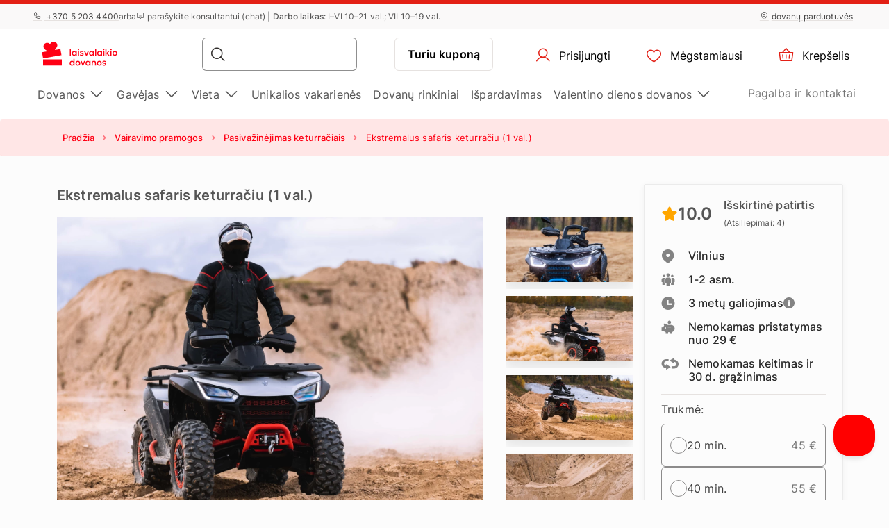

--- FILE ---
content_type: text/html; charset=UTF-8
request_url: https://www.laisvalaikiodovanos.lt/dovana/ekstremalus-valandos-safaris-keturraciu-vilnius/
body_size: 27686
content:
<!DOCTYPE html> <html> <head><meta charset="UTF-8"> <meta name="viewport" content="width=device-width, initial-scale=1, maximum-scale=1"> <title>Ekstremalus safaris keturračiu (1 val.)
    |Laisvalaikio Dovanos</title> <link rel="stylesheet" type="text/css" href="https://cdn.jsdelivr.net/npm/@phosphor-icons/web@2.1.1/src/regular/style.css" /> <link rel="stylesheet" type="text/css" href="https://cdn.jsdelivr.net/npm/@phosphor-icons/web@2.1.1/src/fill/style.css" /> <script src="https://unpkg.com/@phosphor-icons/web@2.1.1"></script> <script type="text/javascript">
		(function(m, o, n, t, e, r, _){
			
			m['__GetResponseAnalyticsObject'] = e;m[e] = m[e] || function() {(m[e].q = m[e].q || []).push(arguments)};
			r = o.createElement(n);_ = o.getElementsByTagName(n)[0];r.async = 1;r.src = t;r.setAttribute('crossorigin', 'use-credentials');_.parentNode .insertBefore(r, _);
			
		})(window, document, 'script', 'https://newsletter.emotigroup.com/script/8181ba9d-28f1-4d8c-913e-606551109d74/ga.js', 'GrTracking');

		GrTracking('setDomain', 'auto');
		GrTracking('push');
	</script> <script>
	const selfServiceEnabled = false;
</script> <script>(function(w,d,s,l,i){w[l]=w[l]||[];w[l].push({'gtm.start':
		new Date().getTime(),event:'gtm.js'});var f=d.getElementsByTagName(s)[0],
				j=d.createElement(s),dl=l!='dataLayer'?'&l='+l:'';j.async=true;j.src=
				'https://www.googletagmanager.com/gtm.js?id='+i+dl;f.parentNode.insertBefore(j,f);
				})(window,document,'script','dataLayer','GTM-MHD68QN');
	</script> <link type="text/css" rel="stylesheet" href="https://cdn.laisvalaikiodovanos.lt/compressed/1737444968_basket.css"/> <link type="text/css" rel="stylesheet" href="https://cdn.laisvalaikiodovanos.lt/compressed/1648132345_jquery-ui.min.css"/> <link type="text/css" rel="stylesheet" href="https://cdn.laisvalaikiodovanos.lt/compressed/1648132345_jquery-ui-image-path.css"/> <link type="text/css" rel="stylesheet" href="https://cdn.laisvalaikiodovanos.lt/compressed/1765890736_site.css"/> <link type="text/css" rel="stylesheet" href="https://cdn.laisvalaikiodovanos.lt/compressed/1646047006_owl.carousel.min.css"/> <link type="text/css" rel="stylesheet" href="https://cdn.laisvalaikiodovanos.lt/compressed/1644410343_jquery.fancybox.min.css"/> <link type="text/css" rel="stylesheet" href="https://cdn.laisvalaikiodovanos.lt/compressed/1645006698_fontello.css"/> <link type="text/css" rel="stylesheet" href="https://cdn.laisvalaikiodovanos.lt/compressed/1603105666_keyboard.min.css"/> <link type="text/css" rel="stylesheet" href="https://cdn.laisvalaikiodovanos.lt/compressed/1761288246_menu.css"/> <link type="text/css" rel="stylesheet" href="https://cdn.laisvalaikiodovanos.lt/compressed/1593070592_jquery.fileuploader.min.css"/> <link type="text/css" rel="stylesheet" href="https://cdn.laisvalaikiodovanos.lt/compressed/1648448760_font-fileuploader.css"/> <meta property="og:image" content="https://cdn.laisvalaikiodovanos.lt/storage/photos/products/105975/95446.jpg"/> <link rel="canonical" href="https://www.laisvalaikiodovanos.lt/dovana/ekstremalus-valandos-safaris-keturraciu-vilnius/" /> <meta name="description" content="Ekstremalus safaris keturračiu (1 val.)
Kuo ypatingas šis pasiūlymas?
Pasiilgote adrenalino ir nau…"/> <script type="application/ld+json">
		{
			"@context" : "http://schema.org",
			"@type" : "LocalBusiness",
			"name" : "Laisvalaikio Dovanos",
			"telephone" : "(8 5) 203 4400",
			"email" : "info@laisvalaikiodovanos.lt",
			"address" : {
				"@type" : "PostalAddress",
				"streetAddress" : "P. Vileišio g. 18",
				"addressLocality" : "Vilnius",
				"postalCode" : "10306"
			},
			"url" : "https://www.laisvalaikiodovanos.lt/"
		}
	</script> <script type="application/ld+json">
{
  "@context": "https://schema.org",
  "@type": "Organization",
  "url": "https://www.laisvalaikiodovanos.lt/",
  "logo": "https://cdn.laisvalaikiodovanos.lt/img/laisvalaikiodovanos_lt_logo.svg?v=15"
}
</script> <script type="application/ld+json">
{
    "@context": "https://schema.org",
    "@type": "Organization",
    "url": "https://www.laisvalaikiodovanos.lt/",
    "logo": "https://cdn.laisvalaikiodovanos.lt/img/laisvalaikiodovanos_lt_logo.svg?v=15",
    "contactPoint": [
        {
          "@type": "ContactPoint",
          "telephone": "+370 5 203 4400",
          "contactType": "customer service"
        }
    ]
}
</script> <script>
	let data = new FormData();
	data.append('ref', "");
	data.append('full_url', window.location.href);

	fetch('/ref_cookie', {
		method: 'POST',
		body: data
	})
</script> <link rel="icon" href="https://cdn.laisvalaikiodovanos.lt/favicon.ico" sizes="any"> <link rel="icon" href="https://cdn.laisvalaikiodovanos.lt/favicon/icon.svg" type="image/svg+xml"> <link rel="icon" type="image/png" sizes="192x192" href="https://cdn.laisvalaikiodovanos.lt/favicon/icon-192.png"> <link rel="icon" type="image/png" sizes="512x512" href="https://cdn.laisvalaikiodovanos.lt/favicon/icon-512.png"> <link rel="apple-touch-icon" href="https://cdn.laisvalaikiodovanos.lt/favicon/apple-touch-icon.png"> <script async src="https://recostream.com/recojs?id=RS-00485-103934821"></script> <script type="text/javascript"> (function(m, o, n, t, e, r, _){ m['__GetResponseAnalyticsObject'] = e;m[e] = m[e] || function() {(m[e].q = m[e].q || []).push(arguments)}; r = o.createElement(n);_ = o.getElementsByTagName(n)[0];r.async = 1;r.src = t;r.setAttribute('crossorigin', 'use-credentials');_.parentNode .insertBefore(r, _); })(window, document, 'script', 'https://newsletter.emotigroup.com/script/8181ba9d-28f1-4d8c-913e-606551109d74/ga.js', 'GrTracking'); </script> <script type='text/javascript'>
window.dataLayer = window.dataLayer || [];
dataLayer.push({
event: 'info',
content_group: 'Product page',
});
</script> </head> <body class="product mac"> <div class="overlay_menu"></div> <div class="cart_popup js-cart_popup js-page-slide" data-id="flybasket"></div> <div class="running-line-wrapper red"> <div class="container-fluid running-line-container"> <div class="content-wrapper"> <span class="text-wrapper-content"><a href="https://www.laisvalaikiodovanos.lt/dovana/3-dienu-sveikatinimo-programa-tulpes-sanatorijoje-su-10-proceduru-dviem/">-27 % trijų dienų sveikatinimo programai &bdquo;Tulpės&ldquo; sanatorijoje su 10 procedūrų DVIEM</a></span> </div> </div> </div> <div class="toast promo-code-toast" role="alert" aria-live="assertive" aria-atomic="true" data-delay="3000"> <div class="toast-body"> <span>Akcijos kodas nukopijuotas į iškarpinę</span> <button type="button" class="close" data-dismiss="toast" aria-label="Close"> <span aria-hidden="true">&times;</span> </button> </div> </div> <script>
    const closeButton = document.querySelector('.close-button');
    const runningLineWrapper = document.querySelector('.running-line-wrapper');
    const promoCode = document.querySelector('.promo-code');
    const runningLineLink = document.querySelector('.running-line-link');
    const contentWrapper = document.querySelector('.content-wrapper');
    const textWrapperContent = document.querySelector('.text-wrapper-content');
    

    const bannerData = {"id":29,"active":true,"visibleFrom":{"date":"2026-01-07 08:45:00.000000","timezone_type":3,"timezone":"Europe\/Vilnius"},"visibleTo":{"date":"2026-01-16 23:59:00.000000","timezone_type":3,"timezone":"Europe\/Vilnius"},"color":"red","content":"<a href=\"https:\/\/www.laisvalaikiodovanos.lt\/dovana\/3-dienu-sveikatinimo-programa-tulpes-sanatorijoje-su-10-proceduru-dviem\/\">-27 % trij\u0173 dien\u0173 sveikatinimo programai &bdquo;Tulp\u0117s&ldquo; sanatorijoje su 10 proced\u016br\u0173 DVIEM<\/a>","closeable":false,"url":"https:\/\/www.laisvalaikiodovanos.lt\/dovana\/3-dienu-sveikatinimo-programa-tulpes-sanatorijoje-su-10-proceduru-dviem\/","promoCode":null,"lang":"lt"}
    const bannerActive = bannerData.active
    const bannerVisibleFrom = bannerData.visibleFrom ? bannerData.visibleFrom.date : null;
    const bannerVisibleTo = bannerData.visibleTo ? bannerData.visibleTo.date : null;
    const bannerContent = bannerData.content
    const bannerUrl = bannerData.url
    const bannerPromoCode = bannerData.promoCode

    const TOP_BANNER_HIDE_DURATION_MS = 1000 * 60 * 60 * 12; // 12 hours

    const convertToValidDate = (dateString) => dateString ? new Date(dateString) : null;

    const isCurrentDateBetween = (fromDate, toDate) => {
        if (!fromDate || !toDate) return true;

        const now = new Date();

        return fromDate < now && toDate > now;
    };

    const checkBannerVisibility = (active, visibleFrom, visibleTo ) => {
        const from = convertToValidDate(visibleFrom);
        const to = convertToValidDate(visibleTo);

        return isCurrentDateBetween(from, to) && active
    };

    const copyTextToClipboard = () => {
        navigator.clipboard.writeText(bannerPromoCode);
    }

    const handleCloseBanner = () => {
        const date = new Date();
        date.setTime(date.getTime() + TOP_BANNER_HIDE_DURATION_MS); // Set the date 12 hours ahead
        
        const expires = 'expires=' + date.toUTCString();
        
        document.cookie = 'isTopBarClosed=true; ' + expires + '; path=/;';
        runningLineWrapper.style.marginTop = -runningLineWrapper.clientHeight + 'px';
    }

    const wrapContentInAnchorElement = () => {
        //If bannerContent includes href, we don't want to add anchor element
        if(bannerUrl && !bannerContent.includes('href')){
            const bannerHttpsUrl = bannerUrl.startsWith('https://') ? bannerUrl : "https://" + bannerUrl;
            const anchorElement = document.createElement('a');

            anchorElement.href = bannerHttpsUrl;
            contentWrapper.prepend(anchorElement);
            anchorElement.appendChild(textWrapperContent);
        }
    }

    const initBanner = () => {
        const isBannerVisible = checkBannerVisibility(bannerActive, bannerVisibleFrom, bannerVisibleTo);

        if(isBannerVisible && !window.location.pathname.includes('basket')) {
            runningLineWrapper.style.display = 'grid';
            return;
        }

        wrapContentInAnchorElement()
    }

    if (closeButton) {
        closeButton.addEventListener('click', handleCloseBanner);
    }

    if (promoCode) {
        promoCode.addEventListener('click', copyTextToClipboard)
    }

    document.addEventListener('DOMContentLoaded', initBanner)

</script> <div class="new-menu"> <div class="top-menu"> <div class="container-fluid"> <div class="top-menu-container"> <div class="left-section"> <a href="tel:+37052034400" class="top-menu-link"><i class="ph ph-phone"></i> +370 5 203 4400 </a> <span>arba</span> <span><i class="ph ph-chat-centered-text"></i> para&scaron;ykite konsultantui (chat) | <strong>Darbo laikas</strong>: I&ndash;VI 10&ndash;21 val.; VII 10&ndash;19 val.</span> </div> <div class="right-section"> <a href="/parduotuves/" class=" top-menu-link top-menu-link--stores"><i class="ph ph-map-pin-line"></i>dovanų parduotuvės</a> </div> </div> </div> </div> <div id="navbar"> <div class="container-fluid"> <div class="main-menu"> <div class="main-panel"> <a href="/" class="main-menu-logo"> <img src="https://cdn.laisvalaikiodovanos.lt/img/new/laisvalaikiodovanos_lt_logo.svg?v=15" class="main" alt="Laisvalaikio dovanos internetu" title="Laisvalaikio dovanos internetu"> <img src="https://cdn.laisvalaikiodovanos.lt/img/new/laisvalaikiodovanos_lt_logo.svg?v=15" class="single" alt="Laisvalaikio dovanos internetu" title="Laisvalaikio dovanos internetu"> </a> <div class="main-panel__right"> <div class="main-panel__search" onclick="handleMobileSearch()"> <i class="ph ph-magnifying-glass"></i> <input type="search" name="search" class="main-panel__search-input" data-search="/paieska/"> <div class="search-results desktop"> <div class="search-results__mobile"> <div class="search-results__mobile-heading"> <div class="search-results__mobile-title">Ieškoti dovanos</div> <div class="closeButton" onclick="handleCloseMobileSearch()"> <i class="ph ph-x-circle"></i> </div> </div> <input type="search" name="search" class="main-panel__search-input-mobile"> </div> <div class="search-results__list"> </div> </div> </div> <div class="search-overlay"></div> <a href="/reservation" class="main-menu-button main-menu-button--voucher">Turiu kuponą
                            </a> <button class="main-menu-button"> <a href="/account/dashboard" class="button-logged-in" style="display: none;"> <i class="ph ph-user"></i> <span class="">Mano profilis</span> </a> <a href="/login" class="button-logged-out"> <i class="ph ph-user"></i> <span class="">Prisijungti</span> </a> </button> <button class="main-menu-button" data-target="main-menu-button-favorites"> <a href="https://www.laisvalaikiodovanos.lt/account/favorites"> <i class="ph ph-heart" data-target="header-heart-icon"></i> <div class="badge fav_count_wrp" style="display: none;"></div> <span class="">Mėgstamiausi</span> </a> </button> <div class="basket-icon"> <button class="main-menu-button js-cart-link js-page-slide-open mobile_basket" data-rel="flybasket"> <a href="/basket"> <i class="ph ph-basket"></i> <div class="badge count_wrp" style="display: none;"></div> <span>Krepšelis</span> </a> </button> <div class="fly-basket-container placement-header" data-testid="flybasket-ag" style="display: none;"> <div class="fly-basket-tip"> <svg width="26" height="11" viewBox="0 0 26 11" fill="none" xmlns="http://www.w3.org/2000/svg"> <g clip-path="url(#clip0_382_30088)"> <path d="M2.93934 10.0355L1.87868 11.0962L2.93934 12.1569L12.0355 21.253L13.0962 22.3137L14.1569 21.253L23.2531 12.1569L24.3137 11.0962L23.2531 10.0355L16.2782 3.06065C14.5208 1.30329 11.6716 1.3033 9.91421 3.06066L2.93934 10.0355Z" fill="white" stroke="#E6E2E0" stroke-width="3"/> </g> <defs> <clipPath id="clip0_382_30088"> <rect width="26" height="11" fill="white"/> </clipPath> </defs> </svg> </div> <div class="fly-basket-header"> <div class="fly-basket-header-content"> <div class="fly-basket-checked"> <i class="ph-fill ph-check-circle"></i> </div> <div class="fly-basket-header-text">
                Pridėta į krepšelį
            </div> </div> <div class="fly-basket-close"> <button aria-label="Uždaryti"><i class="ph ph-x-circle"></i></button> </div> </div> <div class="fly-basket-content"> </div> <div class="fly-basket-footer"> <div class="fly-basket-summary">
            Numatoma bendra suma:<span class="fly-basket-total"></span> <span class="fly-basket-total-currency"> €</span> </div> <div class="fly-basket-actions"> <button class="fly-basket-button-buy-now" data-testid="buy-now-btn">Pirkti dabar</button> <button class="fly-basket-button-view-basket" data-testid="view-basket-btn">Žiūrėti krepšelį</button> </div> </div> </div> <div class="fly-basket-opacity" style="display: none;"></div> </div> <div class="menu-separator"> <svg xmlns="http://www.w3.org/2000/svg" width="12" height="48" viewBox="0 0 12 48" fill="none"> <line x1="6.5" y1="4.37114e-08" x2="6.5" y2="48" stroke="#E6E2E0"/> </svg> </div> <button class="hamburgerButton" onclick="toggleMenu()"> <i class="ph ph-list"></i> </button> </div> <div class="search-results mobiles"> <div class="search-results__mobile"> <div class="search-results__mobile-heading"> <div class="search-results__mobile-title">Ieškoti dovanos</div> <div class="closeButton" onclick="handleCloseMobileSearch()"> <i class="ph ph-x-circle"></i> </div> </div> <div class="search-results__mobile-input"> <input type="search" name="search" class="main-panel__search-input-mobile" data-search="/paieska/" data-search-parameter="{}"> <i class="ph ph-magnifying-glass"></i> </div> </div> <div class="search-results__list"> </div> </div> </div> <div class="hamburger-menu"> <div class="content-wrapper"> <div class="top-section"> <div class="top-section-info"> <button class="closeButton" onclick="toggleMenu()"> <i class="ph ph-x-circle"></i> </button> </div> <a href="/rezervacija/" class="voucher-button">Turiu kuponą</a> <button class="closeButton" onclick="toggleMenu()"> <i class="ph ph-x-circle"></i> </button> </div> <div class="main-section"> <ul class="main-section__list"> <li class="hamburger__link" data-item="mobile-item-auto-0" >
                                                                                    Dovanos <i class="ph ph-caret-right"></i> </li> <li class="hamburger__link" data-item="mobile-item-auto-1" >
                                                                                    Gavėjas <i class="ph ph-caret-right"></i> </li> <li class="hamburger__link" data-item="mobile-item-auto-2" >
                                                                                    Vieta <i class="ph ph-caret-right"></i> </li> <li class="hamburger__link" > <a href="https://www.laisvalaikiodovanos.lt/unikalios-vakarienes/">Unikalios vakarienės</a> </li> <li class="hamburger__link" > <a href="https://www.laisvalaikiodovanos.lt/dovanu-rinkiniai/">Dovanų rinkiniai</a> </li> <li class="hamburger__link" > <a href="https://www.laisvalaikiodovanos.lt/nuolaidos-dovanoms/">Išpardavimas</a> </li> <li class="hamburger__link" data-item="mobile-item-list-3" >
                                                                                    Valentino dienos dovanos <i class="ph ph-caret-right"></i> </li> </ul> <div class="support-link-separator"></div> <a class="hamburger__link" href="/kontaktai">Pagalba ir kontaktai</a> </div> <div class="main-section second-level" id="mobile-item-auto-0"> <div class="back-button"><i class="ph ph-arrow-left"></i>Dovanos</div> <ul class="second-level__list"> <a class="second-level__list-all hamburger__link" href="/ispudzio-dovanos/">Žiūrėti viską <i class="ph ph-arrow-right"></i></a> <div class="divider"> <div class="divider-line"></div> </div> <li class="hamburger__link" > <a href="/top-populiariausios-dovanos/">Dovanų TOP 50</a> </li> <li class="hamburger__link" data-item-second="mobile-item-auto-0-1-second" >
                                                                                                    Dovanos gurmanams <i class="ph ph-caret-right"></i> </li> <li class="hamburger__link" data-item-second="mobile-item-auto-0-2-second" >
                                                                                                    Poilsis su nakvyne <i class="ph ph-caret-right"></i> </li> <li class="hamburger__link" data-item-second="mobile-item-auto-0-3-second" >
                                                                                                    Skrydžių dovanos <i class="ph ph-caret-right"></i> </li> <li class="hamburger__link" data-item-second="mobile-item-auto-0-4-second" >
                                                                                                    Vairavimo pramogos <i class="ph ph-caret-right"></i> </li> <li class="hamburger__link" data-item-second="mobile-item-auto-0-5-second" >
                                                                                                    Grožio ir SPA dovanos <i class="ph ph-caret-right"></i> </li> <li class="hamburger__link" data-item-second="mobile-item-auto-0-6-second" >
                                                                                                    Aktyvus laisvalaikis <i class="ph ph-caret-right"></i> </li> <li class="hamburger__link" data-item-second="mobile-item-auto-0-7-second" >
                                                                                                    Vandens pramogos <i class="ph ph-caret-right"></i> </li> <li class="hamburger__link" data-item-second="mobile-item-auto-0-8-second" >
                                                                                                     Romantiškos dovanos <i class="ph ph-caret-right"></i> </li> <li class="hamburger__link" data-item-second="mobile-item-auto-0-9-second" >
                                                                                                    Kultūrinės pramogos <i class="ph ph-caret-right"></i> </li> <li class="hamburger__link" data-item-second="mobile-item-auto-0-10-second" >
                                                                                                    Smagios dovanos <i class="ph ph-caret-right"></i> </li> <li class="hamburger__link" data-item-second="mobile-item-auto-0-11-second" >
                                                                                                    Pamokos ir kursai <i class="ph ph-caret-right"></i> </li> <li class="hamburger__link" > <a href="/zurnalu-prenumerata/">Žurnalų prenumerata</a> </li> <li class="hamburger__link" > <a href="/dovanu-kuponai-cekiai/">Dovanų čekiai</a> </li> <li class="hamburger__link" > <a href="/dovanu-rinkiniai/">Dovanų rinkiniai</a> </li> <li class="hamburger__link" > <a href="/nuolaidos-dovanoms/">Išpardavimas</a> </li> <li class="hamburger__link" > <a href="/parama-ukrainai/">Parama Ukrainai</a> </li> </ul> </div> <div class="main-section second-level" id="mobile-item-auto-1"> <div class="back-button"><i class="ph ph-arrow-left"></i>Gavėjas</div> <ul class="second-level__list"> <a class="second-level__list-all hamburger__link" href="/dovanos-pagal-gaveja/">Žiūrėti viską <i class="ph ph-arrow-right"></i></a> <div class="divider"> <div class="divider-line"></div> </div> <li class="hamburger__link" data-item-second="mobile-item-auto-1-0-second" >
                                                                                                    Dovanos vyrams <i class="ph ph-caret-right"></i> </li> <li class="hamburger__link" data-item-second="mobile-item-auto-1-1-second" >
                                                                                                    Dovanos moterims <i class="ph ph-caret-right"></i> </li> <li class="hamburger__link" data-item-second="mobile-item-auto-1-2-second" >
                                                                                                    Dovanos vaikams <i class="ph ph-caret-right"></i> </li> <li class="hamburger__link" data-item-second="mobile-item-auto-1-3-second" >
                                                                                                    Dovanos kolegoms <i class="ph ph-caret-right"></i> </li> <li class="hamburger__link" data-item-second="mobile-item-auto-1-4-second" >
                                                                                                    Dovanos šeimai <i class="ph ph-caret-right"></i> </li> <li class="hamburger__link" > <a href="/dovana-draugams/">Dovana draugams</a> </li> <li class="hamburger__link" data-item-second="mobile-item-auto-1-6-second" >
                                                                                                    Dovanos dviem <i class="ph ph-caret-right"></i> </li> </ul> </div> <div class="main-section second-level" id="mobile-item-auto-2"> <div class="back-button"><i class="ph ph-arrow-left"></i>Vieta</div> <ul class="second-level__list"> <a class="second-level__list-all hamburger__link" href="/dovanos-pagal-vieta/">Žiūrėti viską <i class="ph ph-arrow-right"></i></a> <div class="divider"> <div class="divider-line"></div> </div> <li class="hamburger__link" data-item-second="mobile-item-auto-2-0-second" >
                                                                                                    Alytaus apskritis <i class="ph ph-caret-right"></i> </li> <li class="hamburger__link" data-item-second="mobile-item-auto-2-1-second" >
                                                                                                    Kauno apskritis <i class="ph ph-caret-right"></i> </li> <li class="hamburger__link" data-item-second="mobile-item-auto-2-2-second" >
                                                                                                    Klaipėdos apskritis <i class="ph ph-caret-right"></i> </li> <li class="hamburger__link" data-item-second="mobile-item-auto-2-3-second" >
                                                                                                    Marijampolės apskritis <i class="ph ph-caret-right"></i> </li> <li class="hamburger__link" data-item-second="mobile-item-auto-2-4-second" >
                                                                                                    Panevėžio apskritis <i class="ph ph-caret-right"></i> </li> <li class="hamburger__link" data-item-second="mobile-item-auto-2-5-second" >
                                                                                                    Šiaulių apskritis <i class="ph ph-caret-right"></i> </li> <li class="hamburger__link" data-item-second="mobile-item-auto-2-6-second" >
                                                                                                    Telšių apskritis <i class="ph ph-caret-right"></i> </li> <li class="hamburger__link" data-item-second="mobile-item-auto-2-7-second" >
                                                                                                    Utenos apskritis <i class="ph ph-caret-right"></i> </li> <li class="hamburger__link" data-item-second="mobile-item-auto-2-8-second" >
                                                                                                    Vilniaus apskritis <i class="ph ph-caret-right"></i> </li> <li class="hamburger__link" data-item-second="mobile-item-auto-2-9-second" >
                                                                                                    Užsienis <i class="ph ph-caret-right"></i> </li> </ul> </div> <div class="main-section second-level" id="mobile-item-list-3"> <div class="back-button"><i class="ph ph-arrow-left"></i>Valentino dienos dovanos</div> <ul class="second-level__list"> <a class="second-level__list-all hamburger__link" href="https://www.laisvalaikiodovanos.lt/valentino-dienos-dovanos-idejos/">Žiūrėti viską<i class="ph ph-arrow-right"></i></a> <div class="divider"> <div class="divider-line"></div> </div> <li class="hamburger__link" > <a href="https://www.laisvalaikiodovanos.lt/pasiulymai/valentino-diena/">Specialūs pasiūlymai</a> </li> <li class="hamburger__link" > <a href="https://www.laisvalaikiodovanos.lt/valentino-dienos-dovanos-idejos/valentino-dienos-dovanos-moterims/">Dovanos JAI</a> </li> <li class="hamburger__link" > <a href="https://www.laisvalaikiodovanos.lt/valentino-dienos-dovanos-idejos/valentino-dienos-dovanos-vyrams/">Dovanos JAM</a> </li> </ul> </div> <div class="main-section third-level" id="mobile-item-auto-0-0-second"> <div class="back-button" data-item-third="mobile-item-auto-0"> <i class="ph ph-arrow-left"></i>Dovanų TOP 50
                                        </div> <ul class="second-level__list"> <a class="second-level__list-all hamburger__link" href="/top-populiariausios-dovanos/">Žiūrėti viską Dovanų TOP 50 <i class="ph ph-arrow-right"></i></a> <div class="divider"> <div class="divider-line"></div> </div> </ul> </div> <div class="main-section third-level" id="mobile-item-auto-0-1-second"> <div class="back-button" data-item-third="mobile-item-auto-0"> <i class="ph ph-arrow-left"></i>Dovanos gurmanams
                                        </div> <ul class="second-level__list"> <a class="second-level__list-all hamburger__link" href="/dovanos-gurmanams/">Žiūrėti viską Dovanos gurmanams <i class="ph ph-arrow-right"></i></a> <div class="divider"> <div class="divider-line"></div> </div> <li class="hamburger__link"> <a href="/dovanos-gurmanams/vakariene-tamsoje/">
                                                            Dine in the Dark
                                                        </a> </li> <li class="hamburger__link"> <a href="/dovanos-gurmanams/magic-dinner/">
                                                            Magic Dinner
                                                        </a> </li> <li class="hamburger__link"> <a href="/dovanos-gurmanams/shitty-dinner/">
                                                            Shitty Dinner
                                                        </a> </li> <li class="hamburger__link"> <a href="/dovanos-gurmanams/desertines/">
                                                            Desertinės
                                                        </a> </li> <li class="hamburger__link"> <a href="/dovanos-gurmanams/romantiska-vakariene-restorane/">
                                                            Romantiškos vakarienės
                                                        </a> </li> <li class="hamburger__link"> <a href="/dovanos-gurmanams/sokolado-foniu-degustacija/">
                                                            Šokolado fondiu
                                                        </a> </li> <li class="hamburger__link"> <a href="/dovanos-gurmanams/degustacija/">
                                                            Degustacijos
                                                        </a> </li> <li class="hamburger__link"> <a href="/dovanos-gurmanams/kulinarijos-kursai/">
                                                            Kulinarijos kursai
                                                        </a> </li> <li class="hamburger__link"> <a href="/dovanos-gurmanams/unikalios-vakarienes/">
                                                            Unikalios vakarienės
                                                        </a> </li> <li class="hamburger__link"> <a href="/dovanos-gurmanams/candlelit-dinner/">
                                                            Candlelit Dinner
                                                        </a> </li> </ul> </div> <div class="main-section third-level" id="mobile-item-auto-0-2-second"> <div class="back-button" data-item-third="mobile-item-auto-0"> <i class="ph ph-arrow-left"></i>Poilsis su nakvyne
                                        </div> <ul class="second-level__list"> <a class="second-level__list-all hamburger__link" href="/savaitgalio-poilsis-pramogos/">Žiūrėti viską Poilsis su nakvyne <i class="ph ph-arrow-right"></i></a> <div class="divider"> <div class="divider-line"></div> </div> <li class="hamburger__link"> <a href="/savaitgalio-poilsis-pramogos/nakvynes-savaitgalis-su-spa/">
                                                            Nakvynės su SPA, masažais
                                                        </a> </li> <li class="hamburger__link"> <a href="/savaitgalio-poilsis-pramogos/poilsis-palangoje-pajuryje/">
                                                            Poilsis Pajūryje
                                                        </a> </li> <li class="hamburger__link"> <a href="/savaitgalio-poilsis-pramogos/poilsis-trakuose/">
                                                            Poilsis Trakuose
                                                        </a> </li> <li class="hamburger__link"> <a href="/savaitgalio-poilsis-pramogos/savaitgalio-poilsis-dvare/">
                                                            Savaitgalio poilsis dvare
                                                        </a> </li> <li class="hamburger__link"> <a href="/savaitgalio-poilsis-pramogos/sveikatinimo-atostogos-proceduros/">
                                                            Sveikatinimo atostogos
                                                        </a> </li> <li class="hamburger__link"> <a href="/savaitgalio-poilsis-pramogos/kaimo-turizmo-sodybos/">
                                                            Poilsis gamtoje
                                                        </a> </li> <li class="hamburger__link"> <a href="/savaitgalio-poilsis-pramogos/nakvynes-viesbuciai-uzsienyje/">
                                                            Poilsis užsienyje
                                                        </a> </li> </ul> </div> <div class="main-section third-level" id="mobile-item-auto-0-3-second"> <div class="back-button" data-item-third="mobile-item-auto-0"> <i class="ph ph-arrow-left"></i>Skrydžių dovanos
                                        </div> <ul class="second-level__list"> <a class="second-level__list-all hamburger__link" href="/skrydziu-dovanos/">Žiūrėti viską Skrydžių dovanos <i class="ph ph-arrow-right"></i></a> <div class="divider"> <div class="divider-line"></div> </div> <li class="hamburger__link"> <a href="/skrydziu-dovanos/skrydis-oro-balionu/">
                                                            Skrydis oro balionu
                                                        </a> </li> <li class="hamburger__link"> <a href="/skrydziu-dovanos/suolis-su-virve-nuo-tilto/">
                                                            Šuolis su virve nuo tilto
                                                        </a> </li> <li class="hamburger__link"> <a href="/skrydziu-dovanos/suolis-parasiutu/">
                                                            Šuolis parašiutu
                                                        </a> </li> <li class="hamburger__link"> <a href="/skrydziu-dovanos/skrydis-parasparniu/">
                                                            Skrydis parasparniu
                                                        </a> </li> <li class="hamburger__link"> <a href="/skrydziu-dovanos/apzvalginis-skrydis-lektuvu/">
                                                            Apžvalginis skrydis lėktuvu
                                                        </a> </li> <li class="hamburger__link"> <a href="/skrydziu-dovanos/skrydis-sklandytuvu/">
                                                            Skrydis sklandytuvu
                                                        </a> </li> </ul> </div> <div class="main-section third-level" id="mobile-item-auto-0-4-second"> <div class="back-button" data-item-third="mobile-item-auto-0"> <i class="ph ph-arrow-left"></i>Vairavimo pramogos
                                        </div> <ul class="second-level__list"> <a class="second-level__list-all hamburger__link" href="/vairavimo-pramogos/">Žiūrėti viską Vairavimo pramogos <i class="ph ph-arrow-right"></i></a> <div class="divider"> <div class="divider-line"></div> </div> <li class="hamburger__link"> <a href="/vairavimo-pramogos/super-automobiliai/">
                                                            Superauto
                                                        </a> </li> <li class="hamburger__link"> <a href="/vairavimo-pramogos/ferrari-nuoma-pasivazinejimas/">
                                                            Ferrari
                                                        </a> </li> <li class="hamburger__link"> <a href="/vairavimo-pramogos/pasivazinejimas-lamborghini/">
                                                            Lamborghini
                                                        </a> </li> <li class="hamburger__link"> <a href="/vairavimo-pramogos/driftas/">
                                                            Driftas
                                                        </a> </li> <li class="hamburger__link"> <a href="/vairavimo-pramogos/pasivazinejimas-keturraciais/">
                                                            Keturračiai
                                                        </a> </li> <li class="hamburger__link"> <a href="/vairavimo-pramogos/pasivazinejimas-kartingais/">
                                                            Kartingai
                                                        </a> </li> <li class="hamburger__link"> <a href="/vairavimo-pramogos/pasivazinejimas-tanku-sarvuociu/">
                                                            Šarvuočiai
                                                        </a> </li> <li class="hamburger__link"> <a href="/vairavimo-pramogos/easydrift/">
                                                            EasyDrift
                                                        </a> </li> <li class="hamburger__link"> <a href="/vairavimo-pramogos/pasivazinejimas-motociklu-nuoma/">
                                                            Motociklai
                                                        </a> </li> <li class="hamburger__link"> <a href="/vairavimo-pramogos/pasivazinejimas-elektriniu-paspirtuku/">
                                                            Elektriniai paspirtukai
                                                        </a> </li> <li class="hamburger__link"> <a href="/vairavimo-pramogos/ekstremalus-vairavimas-pasivazinejimas/">
                                                            Ekstremalus vairavimas
                                                        </a> </li> <li class="hamburger__link"> <a href="/vairavimo-pramogos/segway/">
                                                            Segway
                                                        </a> </li> <li class="hamburger__link"> <a href="/vairavimo-pramogos/4x4-dzipu-safaris-visureigiai/">
                                                            Bekelė
                                                        </a> </li> <li class="hamburger__link"> <a href="/vairavimo-pramogos/pasivazinejimas-limuzinu-nuoma/">
                                                            Limuzinai
                                                        </a> </li> <li class="hamburger__link"> <a href="/vairavimo-pramogos/vairavimo-mokyklos-kursai-pamokos/">
                                                            Vairavimo mokyklos
                                                        </a> </li> <li class="hamburger__link"> <a href="/vairavimo-pramogos/pasivazinejimas-senoviniu-atumobiliu/">
                                                            Senoviniai automobiliai
                                                        </a> </li> <li class="hamburger__link"> <a href="/vairavimo-pramogos/motorolerio-vairavimas-nuoma/">
                                                            Motorolerio ir elektromobilio vairavimas
                                                        </a> </li> <li class="hamburger__link"> <a href="/vairavimo-pramogos/irklakojis-ledroges-vejaraciai/">
                                                            Irklakojis, ledrogės ir vėjaračiai
                                                        </a> </li> <li class="hamburger__link"> <a href="/vairavimo-pramogos/sniego-motociklai-nuoma/">
                                                            Sniego motociklai, jų nuoma
                                                        </a> </li> </ul> </div> <div class="main-section third-level" id="mobile-item-auto-0-5-second"> <div class="back-button" data-item-third="mobile-item-auto-0"> <i class="ph ph-arrow-left"></i>Grožio ir SPA dovanos
                                        </div> <ul class="second-level__list"> <a class="second-level__list-all hamburger__link" href="/grozio-dovanos-spa/">Žiūrėti viską Grožio ir SPA dovanos <i class="ph ph-arrow-right"></i></a> <div class="divider"> <div class="divider-line"></div> </div> <li class="hamburger__link"> <a href="/grozio-dovanos-spa/rytietiski-masazai-spa/">
                                                            Rytietiški masažai ir SPA
                                                        </a> </li> <li class="hamburger__link"> <a href="/grozio-dovanos-spa/masazai/">
                                                            Viso kūno masažai
                                                        </a> </li> <li class="hamburger__link"> <a href="/grozio-dovanos-spa/nugaros-masazai/">
                                                            Nugaros masažai
                                                        </a> </li> <li class="hamburger__link"> <a href="/grozio-dovanos-spa/spa-proceduros-kompleksai/">
                                                            SPA procedūros
                                                        </a> </li> <li class="hamburger__link"> <a href="/grozio-dovanos-spa/spa-proceduros-dviems/">
                                                            SPA procedūros dviem
                                                        </a> </li> <li class="hamburger__link"> <a href="/grozio-dovanos-spa/pirtys-baseinai/">
                                                            Pirtys ir baseinai
                                                        </a> </li> <li class="hamburger__link"> <a href="/grozio-dovanos-spa/masazai-vyrams/">
                                                            Masažai vyrams
                                                        </a> </li> <li class="hamburger__link"> <a href="/grozio-dovanos-spa/manikiuras-pedikiuras/">
                                                            Manikiūras ir pedikiūras
                                                        </a> </li> <li class="hamburger__link"> <a href="/grozio-dovanos-spa/grozio-proceduros/">
                                                            Grožio procedūros
                                                        </a> </li> <li class="hamburger__link"> <a href="/grozio-dovanos-spa/plauku-kirpimas-prieziura/">
                                                            Plaukų priežiūra
                                                        </a> </li> <li class="hamburger__link"> <a href="/grozio-dovanos-spa/soliariumai/">
                                                            Soliariumai
                                                        </a> </li> <li class="hamburger__link"> <a href="/grozio-dovanos-spa/stiliaus-formavimas/">
                                                            Stiliaus formavimas
                                                        </a> </li> <li class="hamburger__link"> <a href="/grozio-dovanos-spa/veido-proceduros/">
                                                            Veido procedūros
                                                        </a> </li> <li class="hamburger__link"> <a href="/grozio-dovanos-spa/sveikatingumas/">
                                                            Sveikatingumas
                                                        </a> </li> </ul> </div> <div class="main-section third-level" id="mobile-item-auto-0-6-second"> <div class="back-button" data-item-third="mobile-item-auto-0"> <i class="ph ph-arrow-left"></i>Aktyvus laisvalaikis
                                        </div> <ul class="second-level__list"> <a class="second-level__list-all hamburger__link" href="/aktyvus-laisvalaikis-pramogos/">Žiūrėti viską Aktyvus laisvalaikis <i class="ph ph-arrow-right"></i></a> <div class="divider"> <div class="divider-line"></div> </div> <li class="hamburger__link"> <a href="/aktyvus-laisvalaikis-pramogos/nuotykiai/">
                                                            Nuotykiai
                                                        </a> </li> <li class="hamburger__link"> <a href="/aktyvus-laisvalaikis-pramogos/slidinejimo-akademija/">
                                                            Slidinėjimo akademija
                                                        </a> </li> <li class="hamburger__link"> <a href="/aktyvus-laisvalaikis-pramogos/jodinejimas-zirgais-jojimas/">
                                                            Jodinėjimas žirgais
                                                        </a> </li> <li class="hamburger__link"> <a href="/aktyvus-laisvalaikis-pramogos/saudymas-saudyklos/">
                                                            Šaudymas
                                                        </a> </li> <li class="hamburger__link"> <a href="/aktyvus-laisvalaikis-pramogos/nuotykiu-parkai/">
                                                            Nuotykių parkai
                                                        </a> </li> <li class="hamburger__link"> <a href="/aktyvus-laisvalaikis-pramogos/laipiojimas-uolomis/">
                                                            Laipiojimas
                                                        </a> </li> <li class="hamburger__link"> <a href="/aktyvus-laisvalaikis-pramogos/dazasvydis-sratasvydis/">
                                                            Dažasvydis, šratasvydis
                                                        </a> </li> <li class="hamburger__link"> <a href="/aktyvus-laisvalaikis-pramogos/golfas/">
                                                            Golfas
                                                        </a> </li> <li class="hamburger__link"> <a href="/aktyvus-laisvalaikis-pramogos/sporto-klubai-uzsiemimai/">
                                                            Sporto klubai
                                                        </a> </li> <li class="hamburger__link"> <a href="/aktyvus-laisvalaikis-pramogos/kaitavimas-jegos-aitvarai/">
                                                            Kaitavimas
                                                        </a> </li> </ul> </div> <div class="main-section third-level" id="mobile-item-auto-0-7-second"> <div class="back-button" data-item-third="mobile-item-auto-0"> <i class="ph ph-arrow-left"></i>Vandens pramogos
                                        </div> <ul class="second-level__list"> <a class="second-level__list-all hamburger__link" href="/vandens-pramogos/">Žiūrėti viską Vandens pramogos <i class="ph ph-arrow-right"></i></a> <div class="divider"> <div class="divider-line"></div> </div> <li class="hamburger__link"> <a href="/vandens-pramogos/vandens-parkas/">
                                                            Vandens parkai
                                                        </a> </li> <li class="hamburger__link"> <a href="/vandens-pramogos/pasiplaukiojimas-laivu-jachta/">
                                                            Pasiplaukiojimas laivu, jachta
                                                        </a> </li> <li class="hamburger__link"> <a href="/vandens-pramogos/vandenlentes-wake-parkas/">
                                                            Vandenlentės
                                                        </a> </li> <li class="hamburger__link"> <a href="/vandens-pramogos/flyboard/">
                                                            FlyBoard
                                                        </a> </li> <li class="hamburger__link"> <a href="/vandens-pramogos/plaukimas-vandens-motociklu-nuoma/">
                                                            Vandens motociklai
                                                        </a> </li> <li class="hamburger__link"> <a href="/vandens-pramogos/baidariu-kanoju-nuoma/">
                                                            Baidarės ir kanojos
                                                        </a> </li> <li class="hamburger__link"> <a href="/vandens-pramogos/irklentes-nuoma-plaukimas/">
                                                            Irklentės
                                                        </a> </li> <li class="hamburger__link"> <a href="/vandens-pramogos/nardymas-nardymo-kursai/">
                                                            Nardymas
                                                        </a> </li> <li class="hamburger__link"> <a href="/vandens-pramogos/vandens-ratai-padangos/">
                                                            Vandens padangos
                                                        </a> </li> <li class="hamburger__link"> <a href="/vandens-pramogos/vandens-slides/">
                                                            Vandens slidės
                                                        </a> </li> <li class="hamburger__link"> <a href="/vandens-pramogos/pramogine-zvejyba/">
                                                            Žvejyba, dovanos žvejui
                                                        </a> </li> </ul> </div> <div class="main-section third-level" id="mobile-item-auto-0-8-second"> <div class="back-button" data-item-third="mobile-item-auto-0"> <i class="ph ph-arrow-left"></i> Romantiškos dovanos
                                        </div> <ul class="second-level__list"> <a class="second-level__list-all hamburger__link" href="/romantiskos-pramogos-nakvynes/">Žiūrėti viską  Romantiškos dovanos <i class="ph ph-arrow-right"></i></a> <div class="divider"> <div class="divider-line"></div> </div> <li class="hamburger__link"> <a href="/romantiskos-pramogos-nakvynes/romantiska-vakariene/">
                                                            Romantiškos vakarienės
                                                        </a> </li> <li class="hamburger__link"> <a href="/romantiskos-pramogos-nakvynes/romantiskas-poilsis-dviems/">
                                                            Romantiškos nakvynės dviem
                                                        </a> </li> </ul> </div> <div class="main-section third-level" id="mobile-item-auto-0-9-second"> <div class="back-button" data-item-third="mobile-item-auto-0"> <i class="ph ph-arrow-left"></i>Kultūrinės pramogos
                                        </div> <ul class="second-level__list"> <a class="second-level__list-all hamburger__link" href="/kulturines-pramogos-dovanos/">Žiūrėti viską Kultūrinės pramogos <i class="ph ph-arrow-right"></i></a> <div class="divider"> <div class="divider-line"></div> </div> <li class="hamburger__link"> <a href="/kulturines-pramogos-dovanos/bilietai-i-teatra-spektakli/">
                                                            Teatras
                                                        </a> </li> <li class="hamburger__link"> <a href="/kulturines-pramogos-dovanos/bilietai-i-kina/">
                                                            Kinas
                                                        </a> </li> <li class="hamburger__link"> <a href="/kulturines-pramogos-dovanos/pramogos-tamsoje/">
                                                            Pramogos tamsoje
                                                        </a> </li> <li class="hamburger__link"> <a href="/kulturines-pramogos-dovanos/lankytinos-vietos/">
                                                            Lankytinos vietos
                                                        </a> </li> <li class="hamburger__link"> <a href="/kulturines-pramogos-dovanos/muziejai/">
                                                            Muziejai
                                                        </a> </li> <li class="hamburger__link"> <a href="/kulturines-pramogos-dovanos/ekskursija/">
                                                            Ekskursijos
                                                        </a> </li> </ul> </div> <div class="main-section third-level" id="mobile-item-auto-0-10-second"> <div class="back-button" data-item-third="mobile-item-auto-0"> <i class="ph ph-arrow-left"></i>Smagios dovanos
                                        </div> <ul class="second-level__list"> <a class="second-level__list-all hamburger__link" href="/smagios-linksmos-dovanos/">Žiūrėti viską Smagios dovanos <i class="ph ph-arrow-right"></i></a> <div class="divider"> <div class="divider-line"></div> </div> <li class="hamburger__link"> <a href="/smagios-linksmos-dovanos/pabegimo-kambarys/">
                                                            Pabėgimo kambariai
                                                        </a> </li> <li class="hamburger__link"> <a href="/smagios-linksmos-dovanos/fotosesija/">
                                                            Fotosesijos
                                                        </a> </li> <li class="hamburger__link"> <a href="/smagios-linksmos-dovanos/interaktyvios-pramogos/">
                                                            VR ir simuliatoriai
                                                        </a> </li> <li class="hamburger__link"> <a href="/smagios-linksmos-dovanos/muzikines-igarsinimo-pramogos/">
                                                            Muzikinės pramogos
                                                        </a> </li> <li class="hamburger__link"> <a href="/smagios-linksmos-dovanos/sokiu-pamokos-kursai/">
                                                            Šokių pamokos
                                                        </a> </li> <li class="hamburger__link"> <a href="/smagios-linksmos-dovanos/neikainojamos-dovanos/">
                                                            Neįkainojamos dovanos
                                                        </a> </li> </ul> </div> <div class="main-section third-level" id="mobile-item-auto-0-11-second"> <div class="back-button" data-item-third="mobile-item-auto-0"> <i class="ph ph-arrow-left"></i>Pamokos ir kursai
                                        </div> <ul class="second-level__list"> <a class="second-level__list-all hamburger__link" href="/pamokos-kursai/">Žiūrėti viską Pamokos ir kursai <i class="ph ph-arrow-right"></i></a> <div class="divider"> <div class="divider-line"></div> </div> <li class="hamburger__link"> <a href="/pamokos-kursai/menines-pamokos/">
                                                            Meninės pamokos
                                                        </a> </li> <li class="hamburger__link"> <a href="/pamokos-kursai/intelektualios-pamokos/">
                                                            Intelektualios pamokos
                                                        </a> </li> </ul> </div> <div class="main-section third-level" id="mobile-item-auto-0-12-second"> <div class="back-button" data-item-third="mobile-item-auto-0"> <i class="ph ph-arrow-left"></i>Žurnalų prenumerata
                                        </div> <ul class="second-level__list"> <a class="second-level__list-all hamburger__link" href="/zurnalu-prenumerata/">Žiūrėti viską Žurnalų prenumerata <i class="ph ph-arrow-right"></i></a> <div class="divider"> <div class="divider-line"></div> </div> </ul> </div> <div class="main-section third-level" id="mobile-item-auto-0-13-second"> <div class="back-button" data-item-third="mobile-item-auto-0"> <i class="ph ph-arrow-left"></i>Dovanų čekiai
                                        </div> <ul class="second-level__list"> <a class="second-level__list-all hamburger__link" href="/dovanu-kuponai-cekiai/">Žiūrėti viską Dovanų čekiai <i class="ph ph-arrow-right"></i></a> <div class="divider"> <div class="divider-line"></div> </div> </ul> </div> <div class="main-section third-level" id="mobile-item-auto-0-14-second"> <div class="back-button" data-item-third="mobile-item-auto-0"> <i class="ph ph-arrow-left"></i>Dovanų rinkiniai
                                        </div> <ul class="second-level__list"> <a class="second-level__list-all hamburger__link" href="/dovanu-rinkiniai/">Žiūrėti viską Dovanų rinkiniai <i class="ph ph-arrow-right"></i></a> <div class="divider"> <div class="divider-line"></div> </div> </ul> </div> <div class="main-section third-level" id="mobile-item-auto-0-15-second"> <div class="back-button" data-item-third="mobile-item-auto-0"> <i class="ph ph-arrow-left"></i>Išpardavimas
                                        </div> <ul class="second-level__list"> <a class="second-level__list-all hamburger__link" href="/nuolaidos-dovanoms/">Žiūrėti viską Išpardavimas <i class="ph ph-arrow-right"></i></a> <div class="divider"> <div class="divider-line"></div> </div> </ul> </div> <div class="main-section third-level" id="mobile-item-auto-0-16-second"> <div class="back-button" data-item-third="mobile-item-auto-0"> <i class="ph ph-arrow-left"></i>Parama Ukrainai
                                        </div> <ul class="second-level__list"> <a class="second-level__list-all hamburger__link" href="/parama-ukrainai/">Žiūrėti viską Parama Ukrainai <i class="ph ph-arrow-right"></i></a> <div class="divider"> <div class="divider-line"></div> </div> </ul> </div> <div class="main-section third-level" id="mobile-item-auto-1-0-second"> <div class="back-button" data-item-third="mobile-item-auto-1"> <i class="ph ph-arrow-left"></i>Dovanos vyrams
                                        </div> <ul class="second-level__list"> <a class="second-level__list-all hamburger__link" href="/dovanos-vyrams/">Žiūrėti viską Dovanos vyrams <i class="ph ph-arrow-right"></i></a> <div class="divider"> <div class="divider-line"></div> </div> <li class="hamburger__link"> <a href="/dovanos-vyrams/pramogos-dovana-vyrui-sutuoktiniui/">
                                                            Dovanos vyrui
                                                        </a> </li> <li class="hamburger__link"> <a href="/dovanos-vyrams/dovana-vaikinui/">
                                                            Dovana vaikinui
                                                        </a> </li> <li class="hamburger__link"> <a href="/dovanos-vyrams/dovana-draugui/">
                                                            Dovana draugui
                                                        </a> </li> <li class="hamburger__link"> <a href="/dovanos-vyrams/dovana-teciui/">
                                                            Dovana tėčiui
                                                        </a> </li> <li class="hamburger__link"> <a href="/dovanos-vyrams/dovana-broliui/">
                                                            Dovana broliui
                                                        </a> </li> <li class="hamburger__link"> <a href="/dovanos-vyrams/dovanos-berniukams/">
                                                            Dovanos berniukams
                                                        </a> </li> </ul> </div> <div class="main-section third-level" id="mobile-item-auto-1-1-second"> <div class="back-button" data-item-third="mobile-item-auto-1"> <i class="ph ph-arrow-left"></i>Dovanos moterims
                                        </div> <ul class="second-level__list"> <a class="second-level__list-all hamburger__link" href="/dovanos-moterims/">Žiūrėti viską Dovanos moterims <i class="ph ph-arrow-right"></i></a> <div class="divider"> <div class="divider-line"></div> </div> <li class="hamburger__link"> <a href="/dovanos-moterims/dovanos-moteriai/">
                                                            Dovanos moteriai
                                                        </a> </li> <li class="hamburger__link"> <a href="/dovanos-moterims/dovanos-merginai/">
                                                            Dovanos merginai
                                                        </a> </li> <li class="hamburger__link"> <a href="/dovanos-moterims/dovana-draugei/">
                                                            Dovana draugei
                                                        </a> </li> <li class="hamburger__link"> <a href="/dovanos-moterims/dovana-mamai/">
                                                            Dovanos mamai
                                                        </a> </li> <li class="hamburger__link"> <a href="/dovanos-moterims/dovana-zmonai/">
                                                            Dovana žmonai
                                                        </a> </li> <li class="hamburger__link"> <a href="/dovanos-moterims/dovana-sesei/">
                                                            Dovana sesei
                                                        </a> </li> <li class="hamburger__link"> <a href="/dovanos-moterims/dovanos-mergaitems/">
                                                            Dovanos mergaitėms
                                                        </a> </li> </ul> </div> <div class="main-section third-level" id="mobile-item-auto-1-2-second"> <div class="back-button" data-item-third="mobile-item-auto-1"> <i class="ph ph-arrow-left"></i>Dovanos vaikams
                                        </div> <ul class="second-level__list"> <a class="second-level__list-all hamburger__link" href="/dovanos-vaikams/">Žiūrėti viską Dovanos vaikams <i class="ph ph-arrow-right"></i></a> <div class="divider"> <div class="divider-line"></div> </div> <li class="hamburger__link"> <a href="/dovanos-vaikams/6-metu/">
                                                            Dovanos vaikams (6 metų)
                                                        </a> </li> <li class="hamburger__link"> <a href="/dovanos-vaikams/7-metu/">
                                                            Dovanos vaikams (7 metų)
                                                        </a> </li> <li class="hamburger__link"> <a href="/dovanos-vaikams/8-metu/">
                                                            Dovanos vaikams (8 metų)
                                                        </a> </li> <li class="hamburger__link"> <a href="/dovanos-vaikams/9-metu/">
                                                            Dovanos vaikams (9 metų)
                                                        </a> </li> <li class="hamburger__link"> <a href="/dovanos-vaikams/10-metu/">
                                                            Dovanos vaikams (10 metų)
                                                        </a> </li> <li class="hamburger__link"> <a href="/dovanos-vaikams/11-metu/">
                                                            Dovanos vaikams (11 metų)
                                                        </a> </li> <li class="hamburger__link"> <a href="/dovanos-vaikams/12-metu/">
                                                            Dovanos vaikams (12 metų)
                                                        </a> </li> </ul> </div> <div class="main-section third-level" id="mobile-item-auto-1-3-second"> <div class="back-button" data-item-third="mobile-item-auto-1"> <i class="ph ph-arrow-left"></i>Dovanos kolegoms
                                        </div> <ul class="second-level__list"> <a class="second-level__list-all hamburger__link" href="/dovanos-kolegoms/">Žiūrėti viską Dovanos kolegoms <i class="ph ph-arrow-right"></i></a> <div class="divider"> <div class="divider-line"></div> </div> <li class="hamburger__link"> <a href="/dovanos-kolegoms/dovana-kolegai-bendradarbiui/">
                                                            Dovana kolegai
                                                        </a> </li> <li class="hamburger__link"> <a href="/dovanos-kolegoms/dovana-kolegei-bendradarbei/">
                                                            Dovana kolegei
                                                        </a> </li> <li class="hamburger__link"> <a href="/dovanos-kolegoms/dovana-bosui/">
                                                            Dovana bosui
                                                        </a> </li> <li class="hamburger__link"> <a href="/dovanos-kolegoms/dovanos-verslo-partneriams/">
                                                            Dovanos verslo partneriams
                                                        </a> </li> </ul> </div> <div class="main-section third-level" id="mobile-item-auto-1-4-second"> <div class="back-button" data-item-third="mobile-item-auto-1"> <i class="ph ph-arrow-left"></i>Dovanos šeimai
                                        </div> <ul class="second-level__list"> <a class="second-level__list-all hamburger__link" href="/dovanos-seimai/">Žiūrėti viską Dovanos šeimai <i class="ph ph-arrow-right"></i></a> <div class="divider"> <div class="divider-line"></div> </div> <li class="hamburger__link"> <a href="/dovanos-seimai/pramogos-seimai/">
                                                            Pramogos šeimai
                                                        </a> </li> </ul> </div> <div class="main-section third-level" id="mobile-item-auto-1-5-second"> <div class="back-button" data-item-third="mobile-item-auto-1"> <i class="ph ph-arrow-left"></i>Dovana draugams
                                        </div> <ul class="second-level__list"> <a class="second-level__list-all hamburger__link" href="/dovana-draugams/">Žiūrėti viską Dovana draugams <i class="ph ph-arrow-right"></i></a> <div class="divider"> <div class="divider-line"></div> </div> </ul> </div> <div class="main-section third-level" id="mobile-item-auto-1-6-second"> <div class="back-button" data-item-third="mobile-item-auto-1"> <i class="ph ph-arrow-left"></i>Dovanos dviem
                                        </div> <ul class="second-level__list"> <a class="second-level__list-all hamburger__link" href="/dovanos-dviem/">Žiūrėti viską Dovanos dviem <i class="ph ph-arrow-right"></i></a> <div class="divider"> <div class="divider-line"></div> </div> <li class="hamburger__link"> <a href="/dovanos-dviem/pramogos-dviems/">
                                                            Pramogos dviem
                                                        </a> </li> <li class="hamburger__link"> <a href="/dovanos-dviem/dovanos-tevams/">
                                                            Dovanos tėvams
                                                        </a> </li> <li class="hamburger__link"> <a href="/dovanos-dviem/dovanos-jam-ir-jai/">
                                                            Dovanos jam ir jai
                                                        </a> </li> </ul> </div> <div class="main-section third-level" id="mobile-item-auto-2-0-second"> <div class="back-button" data-item-third="mobile-item-auto-2"> <i class="ph ph-arrow-left"></i>Alytaus apskritis
                                        </div> <ul class="second-level__list"> <a class="second-level__list-all hamburger__link" href="/alytaus-apskritis/">Žiūrėti viską Alytaus apskritis <i class="ph ph-arrow-right"></i></a> <div class="divider"> <div class="divider-line"></div> </div> <li class="hamburger__link"> <a href="/alytaus-apskritis/pramogos-alytuje/">
                                                            Alytus
                                                        </a> </li> <li class="hamburger__link"> <a href="/alytaus-apskritis/pramogos-laisvalaikis-druskininkuose/">
                                                            Druskininkai
                                                        </a> </li> </ul> </div> <div class="main-section third-level" id="mobile-item-auto-2-1-second"> <div class="back-button" data-item-third="mobile-item-auto-2"> <i class="ph ph-arrow-left"></i>Kauno apskritis
                                        </div> <ul class="second-level__list"> <a class="second-level__list-all hamburger__link" href="/kauno-apskritis/">Žiūrėti viską Kauno apskritis <i class="ph ph-arrow-right"></i></a> <div class="divider"> <div class="divider-line"></div> </div> <li class="hamburger__link"> <a href="/kauno-apskritis/pramogos-laisvalaikis-dovanos-kaune/">
                                                            Kaunas
                                                        </a> </li> <li class="hamburger__link"> <a href="/kauno-apskritis/pramogos-laisvalaikis-birstone/">
                                                            Birštonas
                                                        </a> </li> </ul> </div> <div class="main-section third-level" id="mobile-item-auto-2-2-second"> <div class="back-button" data-item-third="mobile-item-auto-2"> <i class="ph ph-arrow-left"></i>Klaipėdos apskritis
                                        </div> <ul class="second-level__list"> <a class="second-level__list-all hamburger__link" href="/klaipedos-apskritis/">Žiūrėti viską Klaipėdos apskritis <i class="ph ph-arrow-right"></i></a> <div class="divider"> <div class="divider-line"></div> </div> <li class="hamburger__link"> <a href="/klaipedos-apskritis/pramogos-laisvalaikis-klaipedoje/">
                                                            Klaipėda
                                                        </a> </li> <li class="hamburger__link"> <a href="/klaipedos-apskritis/pramogos-nidoje/">
                                                            Nida
                                                        </a> </li> <li class="hamburger__link"> <a href="/klaipedos-apskritis/pramogos-atrakcijos-palangoje/">
                                                            Palanga
                                                        </a> </li> </ul> </div> <div class="main-section third-level" id="mobile-item-auto-2-3-second"> <div class="back-button" data-item-third="mobile-item-auto-2"> <i class="ph ph-arrow-left"></i>Marijampolės apskritis
                                        </div> <ul class="second-level__list"> <a class="second-level__list-all hamburger__link" href="/marijampoles-apskritis/">Žiūrėti viską Marijampolės apskritis <i class="ph ph-arrow-right"></i></a> <div class="divider"> <div class="divider-line"></div> </div> <li class="hamburger__link"> <a href="/marijampoles-apskritis/pramogos-marijampoleje/">
                                                            Marijampolė
                                                        </a> </li> </ul> </div> <div class="main-section third-level" id="mobile-item-auto-2-4-second"> <div class="back-button" data-item-third="mobile-item-auto-2"> <i class="ph ph-arrow-left"></i>Panevėžio apskritis
                                        </div> <ul class="second-level__list"> <a class="second-level__list-all hamburger__link" href="/panevezio-apskritis/">Žiūrėti viską Panevėžio apskritis <i class="ph ph-arrow-right"></i></a> <div class="divider"> <div class="divider-line"></div> </div> <li class="hamburger__link"> <a href="/panevezio-apskritis/pramogos-panevezyje/">
                                                            Panevėžys
                                                        </a> </li> </ul> </div> <div class="main-section third-level" id="mobile-item-auto-2-5-second"> <div class="back-button" data-item-third="mobile-item-auto-2"> <i class="ph ph-arrow-left"></i>Šiaulių apskritis
                                        </div> <ul class="second-level__list"> <a class="second-level__list-all hamburger__link" href="/siauliu-apskritis/">Žiūrėti viską Šiaulių apskritis <i class="ph ph-arrow-right"></i></a> <div class="divider"> <div class="divider-line"></div> </div> <li class="hamburger__link"> <a href="/siauliu-apskritis/pramogos-siauliuose/">
                                                            Šiauliai
                                                        </a> </li> </ul> </div> <div class="main-section third-level" id="mobile-item-auto-2-6-second"> <div class="back-button" data-item-third="mobile-item-auto-2"> <i class="ph ph-arrow-left"></i>Telšių apskritis
                                        </div> <ul class="second-level__list"> <a class="second-level__list-all hamburger__link" href="/telsiu-apskritis/">Žiūrėti viską Telšių apskritis <i class="ph ph-arrow-right"></i></a> <div class="divider"> <div class="divider-line"></div> </div> <li class="hamburger__link"> <a href="/telsiu-apskritis/pramogos-telsiuose/">
                                                            Telšiai
                                                        </a> </li> </ul> </div> <div class="main-section third-level" id="mobile-item-auto-2-7-second"> <div class="back-button" data-item-third="mobile-item-auto-2"> <i class="ph ph-arrow-left"></i>Utenos apskritis
                                        </div> <ul class="second-level__list"> <a class="second-level__list-all hamburger__link" href="/utenos-apskritis/">Žiūrėti viską Utenos apskritis <i class="ph ph-arrow-right"></i></a> <div class="divider"> <div class="divider-line"></div> </div> <li class="hamburger__link"> <a href="/utenos-apskritis/pramogos-anyksciuose/">
                                                            Anykščiai
                                                        </a> </li> <li class="hamburger__link"> <a href="/utenos-apskritis/pramogos-moletuose/">
                                                            Molėtai
                                                        </a> </li> <li class="hamburger__link"> <a href="/utenos-apskritis/pramogos-utenoje/">
                                                            Utena
                                                        </a> </li> </ul> </div> <div class="main-section third-level" id="mobile-item-auto-2-8-second"> <div class="back-button" data-item-third="mobile-item-auto-2"> <i class="ph ph-arrow-left"></i>Vilniaus apskritis
                                        </div> <ul class="second-level__list"> <a class="second-level__list-all hamburger__link" href="/vilniaus-apskritis/">Žiūrėti viską Vilniaus apskritis <i class="ph ph-arrow-right"></i></a> <div class="divider"> <div class="divider-line"></div> </div> <li class="hamburger__link"> <a href="/vilniaus-apskritis/pramogos-trakuose/">
                                                            Trakai
                                                        </a> </li> <li class="hamburger__link"> <a href="/vilniaus-apskritis/pramogos-laisvalaikis-dovanos-vilniuje/">
                                                            Vilnius
                                                        </a> </li> </ul> </div> <div class="main-section third-level" id="mobile-item-auto-2-9-second"> <div class="back-button" data-item-third="mobile-item-auto-2"> <i class="ph ph-arrow-left"></i>Užsienis
                                        </div> <ul class="second-level__list"> <a class="second-level__list-all hamburger__link" href="/uzsienis/">Žiūrėti viską Užsienis <i class="ph ph-arrow-right"></i></a> <div class="divider"> <div class="divider-line"></div> </div> <li class="hamburger__link"> <a href="/uzsienis/pramogos-latvijoje/">
                                                            Latvija
                                                        </a> </li> <li class="hamburger__link"> <a href="/uzsienis/pramogos-estijoje/">
                                                            Estija
                                                        </a> </li> <li class="hamburger__link"> <a href="/uzsienis/pramogos-lenkijoje/">
                                                            Lenkija
                                                        </a> </li> </ul> </div> <div class="bottom-section"> <div class="left-section"> <a href="tel:+37052034400" class="top-menu-link"><i class="ph ph-phone"></i> +370 5 203 4400 </a> <span>arba</span> <a href="tel:+37052034400" class="top-menu-link"><i class="ph ph-chat-centered-text"></i> para&scaron;ykite konsultantui (chat) | <strong>Darbo laikas</strong>: I&ndash;VI 10&ndash;21 val.; VII 10&ndash;19 val.</a> </div> <div class="right-section"> <a href="/parduotuves/" class=" top-menu-link top-menu-link--stores"><i class="ph ph-map-pin-line"></i>dovanų parduotuvės</a> </div> </div> </div> </div> <div class="hamburger-menu-overlay" onclick="toggleMenu()"></div> <nav class="dropdown-nav"> <div class="dropdown-overlay"></div> <div class="left-section"> <div class="dropdown"> <div class="dropbtn">Dovanos
                                    <i class="ph ph-caret-down"></i> <i class="ph-bold ph-caret-circle-up"></i> </div> <div class="dropdown-content"> <div class="tabsContainer"> <div class="menuTabs"> <a class="tab tab--all" href="/ispudzio-dovanos/">Žiūrėti viską <i class="ph ph-arrow-right"></i></a> <div class="divider"> <div class="divider-line"></div> </div> <a class="tab" href="/top-populiariausios-dovanos/">Dovanų TOP 50
                                                    </a> <a class="tab" href="/dovanos-gurmanams/" data-tab="tab_0_1">
                                                        Dovanos gurmanams
                                                        <i class="ph ph-caret-right"></i> <i class="ph-bold ph-caret-circle-right"></i> </a> <a class="tab" href="/savaitgalio-poilsis-pramogos/" data-tab="tab_0_2">
                                                        Poilsis su nakvyne
                                                        <i class="ph ph-caret-right"></i> <i class="ph-bold ph-caret-circle-right"></i> </a> <a class="tab" href="/skrydziu-dovanos/" data-tab="tab_0_3">
                                                        Skrydžių dovanos
                                                        <i class="ph ph-caret-right"></i> <i class="ph-bold ph-caret-circle-right"></i> </a> <a class="tab" href="/vairavimo-pramogos/" data-tab="tab_0_4">
                                                        Vairavimo pramogos
                                                        <i class="ph ph-caret-right"></i> <i class="ph-bold ph-caret-circle-right"></i> </a> <a class="tab" href="/grozio-dovanos-spa/" data-tab="tab_0_5">
                                                        Grožio ir SPA dovanos
                                                        <i class="ph ph-caret-right"></i> <i class="ph-bold ph-caret-circle-right"></i> </a> <a class="tab" href="/aktyvus-laisvalaikis-pramogos/" data-tab="tab_0_6">
                                                        Aktyvus laisvalaikis
                                                        <i class="ph ph-caret-right"></i> <i class="ph-bold ph-caret-circle-right"></i> </a> <a class="tab" href="/vandens-pramogos/" data-tab="tab_0_7">
                                                        Vandens pramogos
                                                        <i class="ph ph-caret-right"></i> <i class="ph-bold ph-caret-circle-right"></i> </a> <a class="tab" href="/romantiskos-pramogos-nakvynes/" data-tab="tab_0_8">
                                                         Romantiškos dovanos
                                                        <i class="ph ph-caret-right"></i> <i class="ph-bold ph-caret-circle-right"></i> </a> <a class="tab" href="/kulturines-pramogos-dovanos/" data-tab="tab_0_9">
                                                        Kultūrinės pramogos
                                                        <i class="ph ph-caret-right"></i> <i class="ph-bold ph-caret-circle-right"></i> </a> <a class="tab" href="/smagios-linksmos-dovanos/" data-tab="tab_0_10">
                                                        Smagios dovanos
                                                        <i class="ph ph-caret-right"></i> <i class="ph-bold ph-caret-circle-right"></i> </a> <a class="tab" href="/pamokos-kursai/" data-tab="tab_0_11">
                                                        Pamokos ir kursai
                                                        <i class="ph ph-caret-right"></i> <i class="ph-bold ph-caret-circle-right"></i> </a> <a class="tab" href="/zurnalu-prenumerata/">Žurnalų prenumerata
                                                    </a> <a class="tab" href="/dovanu-kuponai-cekiai/">Dovanų čekiai
                                                    </a> <a class="tab" href="/dovanu-rinkiniai/">Dovanų rinkiniai
                                                    </a> <a class="tab" href="/nuolaidos-dovanoms/">Išpardavimas
                                                    </a> <a class="tab" href="/parama-ukrainai/">Parama Ukrainai
                                                    </a> </div> <div class="tabContent" id="tab_0_0"> <div class="tabContent__bottom"> <div class="all-link-container"> <a href="/top-populiariausios-dovanos/">Viskas iš kategorijos Dovanų TOP 50
                                                        <i class="ph ph-arrow-right"></i></a> </div> <div class="closeButton" aria-describedby="close-button"> <i class="ph ph-x-circle"></i> </div> </div> <div class="tabContent__top"> <div class="tabContent__row"> </div> </div> </div> <div class="tabContent" id="tab_0_1"> <div class="tabContent__bottom"> <div class="all-link-container"> <a href="/dovanos-gurmanams/">Viskas iš kategorijos Dovanos gurmanams
                                                        <i class="ph ph-arrow-right"></i></a> </div> <div class="closeButton" aria-describedby="close-button"> <i class="ph ph-x-circle"></i> </div> </div> <div class="tabContent__top"> <div class="tabContent__row"> <a href="/dovanos-gurmanams/vakariene-tamsoje/">
                                                        Dine in the Dark
                                                        </a> <a href="/dovanos-gurmanams/magic-dinner/">
                                                        Magic Dinner
                                                        </a> <a href="/dovanos-gurmanams/shitty-dinner/">
                                                        Shitty Dinner
                                                        </a> <a href="/dovanos-gurmanams/desertines/">
                                                        Desertinės
                                                        </a> <a href="/dovanos-gurmanams/romantiska-vakariene-restorane/">
                                                        Romantiškos vakarienės
                                                        </a> <a href="/dovanos-gurmanams/sokolado-foniu-degustacija/">
                                                        Šokolado fondiu
                                                        </a> <a href="/dovanos-gurmanams/degustacija/">
                                                        Degustacijos
                                                        </a> <a href="/dovanos-gurmanams/kulinarijos-kursai/">
                                                        Kulinarijos kursai
                                                        </a> <a href="/dovanos-gurmanams/unikalios-vakarienes/">
                                                        Unikalios vakarienės
                                                        </a> </div> <div class="tabContent__row"> <a href="/dovanos-gurmanams/candlelit-dinner/">
                                                        Candlelit Dinner
                                                        </a> </div> </div> </div> <div class="tabContent" id="tab_0_2"> <div class="tabContent__bottom"> <div class="all-link-container"> <a href="/savaitgalio-poilsis-pramogos/">Viskas iš kategorijos Poilsis su nakvyne
                                                        <i class="ph ph-arrow-right"></i></a> </div> <div class="closeButton" aria-describedby="close-button"> <i class="ph ph-x-circle"></i> </div> </div> <div class="tabContent__top"> <div class="tabContent__row"> <a href="/savaitgalio-poilsis-pramogos/nakvynes-savaitgalis-su-spa/">
                                                        Nakvynės su SPA, masažais
                                                        </a> <a href="/savaitgalio-poilsis-pramogos/poilsis-palangoje-pajuryje/">
                                                        Poilsis Pajūryje
                                                        </a> <a href="/savaitgalio-poilsis-pramogos/poilsis-trakuose/">
                                                        Poilsis Trakuose
                                                        </a> <a href="/savaitgalio-poilsis-pramogos/savaitgalio-poilsis-dvare/">
                                                        Savaitgalio poilsis dvare
                                                        </a> <a href="/savaitgalio-poilsis-pramogos/sveikatinimo-atostogos-proceduros/">
                                                        Sveikatinimo atostogos
                                                        </a> <a href="/savaitgalio-poilsis-pramogos/kaimo-turizmo-sodybos/">
                                                        Poilsis gamtoje
                                                        </a> <a href="/savaitgalio-poilsis-pramogos/nakvynes-viesbuciai-uzsienyje/">
                                                        Poilsis užsienyje
                                                        </a> </div> </div> </div> <div class="tabContent" id="tab_0_3"> <div class="tabContent__bottom"> <div class="all-link-container"> <a href="/skrydziu-dovanos/">Viskas iš kategorijos Skrydžių dovanos
                                                        <i class="ph ph-arrow-right"></i></a> </div> <div class="closeButton" aria-describedby="close-button"> <i class="ph ph-x-circle"></i> </div> </div> <div class="tabContent__top"> <div class="tabContent__row"> <a href="/skrydziu-dovanos/skrydis-oro-balionu/">
                                                        Skrydis oro balionu
                                                        </a> <a href="/skrydziu-dovanos/suolis-su-virve-nuo-tilto/">
                                                        Šuolis su virve nuo tilto
                                                        </a> <a href="/skrydziu-dovanos/suolis-parasiutu/">
                                                        Šuolis parašiutu
                                                        </a> <a href="/skrydziu-dovanos/skrydis-parasparniu/">
                                                        Skrydis parasparniu
                                                        </a> <a href="/skrydziu-dovanos/apzvalginis-skrydis-lektuvu/">
                                                        Apžvalginis skrydis lėktuvu
                                                        </a> <a href="/skrydziu-dovanos/skrydis-sklandytuvu/">
                                                        Skrydis sklandytuvu
                                                        </a> </div> </div> </div> <div class="tabContent" id="tab_0_4"> <div class="tabContent__bottom"> <div class="all-link-container"> <a href="/vairavimo-pramogos/">Viskas iš kategorijos Vairavimo pramogos
                                                        <i class="ph ph-arrow-right"></i></a> </div> <div class="closeButton" aria-describedby="close-button"> <i class="ph ph-x-circle"></i> </div> </div> <div class="tabContent__top"> <div class="tabContent__row"> <a href="/vairavimo-pramogos/super-automobiliai/">
                                                        Superauto
                                                        </a> <a href="/vairavimo-pramogos/ferrari-nuoma-pasivazinejimas/">
                                                        Ferrari
                                                        </a> <a href="/vairavimo-pramogos/pasivazinejimas-lamborghini/">
                                                        Lamborghini
                                                        </a> <a href="/vairavimo-pramogos/driftas/">
                                                        Driftas
                                                        </a> <a href="/vairavimo-pramogos/pasivazinejimas-keturraciais/">
                                                        Keturračiai
                                                        </a> <a href="/vairavimo-pramogos/pasivazinejimas-kartingais/">
                                                        Kartingai
                                                        </a> <a href="/vairavimo-pramogos/pasivazinejimas-tanku-sarvuociu/">
                                                        Šarvuočiai
                                                        </a> <a href="/vairavimo-pramogos/easydrift/">
                                                        EasyDrift
                                                        </a> <a href="/vairavimo-pramogos/pasivazinejimas-motociklu-nuoma/">
                                                        Motociklai
                                                        </a> </div> <div class="tabContent__row"> <a href="/vairavimo-pramogos/pasivazinejimas-elektriniu-paspirtuku/">
                                                        Elektriniai paspirtukai
                                                        </a> <a href="/vairavimo-pramogos/ekstremalus-vairavimas-pasivazinejimas/">
                                                        Ekstremalus vairavimas
                                                        </a> <a href="/vairavimo-pramogos/segway/">
                                                        Segway
                                                        </a> <a href="/vairavimo-pramogos/4x4-dzipu-safaris-visureigiai/">
                                                        Bekelė
                                                        </a> <a href="/vairavimo-pramogos/pasivazinejimas-limuzinu-nuoma/">
                                                        Limuzinai
                                                        </a> <a href="/vairavimo-pramogos/vairavimo-mokyklos-kursai-pamokos/">
                                                        Vairavimo mokyklos
                                                        </a> <a href="/vairavimo-pramogos/pasivazinejimas-senoviniu-atumobiliu/">
                                                        Senoviniai automobiliai
                                                        </a> <a href="/vairavimo-pramogos/motorolerio-vairavimas-nuoma/">
                                                        Motorolerio ir elektromobilio vairavimas
                                                        </a> </div> <div class="tabContent__row"> <a href="/vairavimo-pramogos/irklakojis-ledroges-vejaraciai/">
                                                        Irklakojis, ledrogės ir vėjaračiai
                                                        </a> <a href="/vairavimo-pramogos/sniego-motociklai-nuoma/">
                                                        Sniego motociklai, jų nuoma
                                                        </a> </div> </div> </div> <div class="tabContent" id="tab_0_5"> <div class="tabContent__bottom"> <div class="all-link-container"> <a href="/grozio-dovanos-spa/">Viskas iš kategorijos Grožio ir SPA dovanos
                                                        <i class="ph ph-arrow-right"></i></a> </div> <div class="closeButton" aria-describedby="close-button"> <i class="ph ph-x-circle"></i> </div> </div> <div class="tabContent__top"> <div class="tabContent__row"> <a href="/grozio-dovanos-spa/rytietiski-masazai-spa/">
                                                        Rytietiški masažai ir SPA
                                                        </a> <a href="/grozio-dovanos-spa/masazai/">
                                                        Viso kūno masažai
                                                        </a> <a href="/grozio-dovanos-spa/nugaros-masazai/">
                                                        Nugaros masažai
                                                        </a> <a href="/grozio-dovanos-spa/spa-proceduros-kompleksai/">
                                                        SPA procedūros
                                                        </a> <a href="/grozio-dovanos-spa/spa-proceduros-dviems/">
                                                        SPA procedūros dviem
                                                        </a> <a href="/grozio-dovanos-spa/pirtys-baseinai/">
                                                        Pirtys ir baseinai
                                                        </a> <a href="/grozio-dovanos-spa/masazai-vyrams/">
                                                        Masažai vyrams
                                                        </a> <a href="/grozio-dovanos-spa/manikiuras-pedikiuras/">
                                                        Manikiūras ir pedikiūras
                                                        </a> <a href="/grozio-dovanos-spa/grozio-proceduros/">
                                                        Grožio procedūros
                                                        </a> </div> <div class="tabContent__row"> <a href="/grozio-dovanos-spa/plauku-kirpimas-prieziura/">
                                                        Plaukų priežiūra
                                                        </a> <a href="/grozio-dovanos-spa/soliariumai/">
                                                        Soliariumai
                                                        </a> <a href="/grozio-dovanos-spa/stiliaus-formavimas/">
                                                        Stiliaus formavimas
                                                        </a> <a href="/grozio-dovanos-spa/veido-proceduros/">
                                                        Veido procedūros
                                                        </a> <a href="/grozio-dovanos-spa/sveikatingumas/">
                                                        Sveikatingumas
                                                        </a> </div> </div> </div> <div class="tabContent" id="tab_0_6"> <div class="tabContent__bottom"> <div class="all-link-container"> <a href="/aktyvus-laisvalaikis-pramogos/">Viskas iš kategorijos Aktyvus laisvalaikis
                                                        <i class="ph ph-arrow-right"></i></a> </div> <div class="closeButton" aria-describedby="close-button"> <i class="ph ph-x-circle"></i> </div> </div> <div class="tabContent__top"> <div class="tabContent__row"> <a href="/aktyvus-laisvalaikis-pramogos/nuotykiai/">
                                                        Nuotykiai
                                                        </a> <a href="/aktyvus-laisvalaikis-pramogos/slidinejimo-akademija/">
                                                        Slidinėjimo akademija
                                                        </a> <a href="/aktyvus-laisvalaikis-pramogos/jodinejimas-zirgais-jojimas/">
                                                        Jodinėjimas žirgais
                                                        </a> <a href="/aktyvus-laisvalaikis-pramogos/saudymas-saudyklos/">
                                                        Šaudymas
                                                        </a> <a href="/aktyvus-laisvalaikis-pramogos/nuotykiu-parkai/">
                                                        Nuotykių parkai
                                                        </a> <a href="/aktyvus-laisvalaikis-pramogos/laipiojimas-uolomis/">
                                                        Laipiojimas
                                                        </a> <a href="/aktyvus-laisvalaikis-pramogos/dazasvydis-sratasvydis/">
                                                        Dažasvydis, šratasvydis
                                                        </a> <a href="/aktyvus-laisvalaikis-pramogos/golfas/">
                                                        Golfas
                                                        </a> <a href="/aktyvus-laisvalaikis-pramogos/sporto-klubai-uzsiemimai/">
                                                        Sporto klubai
                                                        </a> </div> <div class="tabContent__row"> <a href="/aktyvus-laisvalaikis-pramogos/kaitavimas-jegos-aitvarai/">
                                                        Kaitavimas
                                                        </a> </div> </div> </div> <div class="tabContent" id="tab_0_7"> <div class="tabContent__bottom"> <div class="all-link-container"> <a href="/vandens-pramogos/">Viskas iš kategorijos Vandens pramogos
                                                        <i class="ph ph-arrow-right"></i></a> </div> <div class="closeButton" aria-describedby="close-button"> <i class="ph ph-x-circle"></i> </div> </div> <div class="tabContent__top"> <div class="tabContent__row"> <a href="/vandens-pramogos/vandens-parkas/">
                                                        Vandens parkai
                                                        </a> <a href="/vandens-pramogos/pasiplaukiojimas-laivu-jachta/">
                                                        Pasiplaukiojimas laivu, jachta
                                                        </a> <a href="/vandens-pramogos/vandenlentes-wake-parkas/">
                                                        Vandenlentės
                                                        </a> <a href="/vandens-pramogos/flyboard/">
                                                        FlyBoard
                                                        </a> <a href="/vandens-pramogos/plaukimas-vandens-motociklu-nuoma/">
                                                        Vandens motociklai
                                                        </a> <a href="/vandens-pramogos/baidariu-kanoju-nuoma/">
                                                        Baidarės ir kanojos
                                                        </a> <a href="/vandens-pramogos/irklentes-nuoma-plaukimas/">
                                                        Irklentės
                                                        </a> <a href="/vandens-pramogos/nardymas-nardymo-kursai/">
                                                        Nardymas
                                                        </a> <a href="/vandens-pramogos/vandens-ratai-padangos/">
                                                        Vandens padangos
                                                        </a> </div> <div class="tabContent__row"> <a href="/vandens-pramogos/vandens-slides/">
                                                        Vandens slidės
                                                        </a> <a href="/vandens-pramogos/pramogine-zvejyba/">
                                                        Žvejyba, dovanos žvejui
                                                        </a> </div> </div> </div> <div class="tabContent" id="tab_0_8"> <div class="tabContent__bottom"> <div class="all-link-container"> <a href="/romantiskos-pramogos-nakvynes/">Viskas iš kategorijos  Romantiškos dovanos
                                                        <i class="ph ph-arrow-right"></i></a> </div> <div class="closeButton" aria-describedby="close-button"> <i class="ph ph-x-circle"></i> </div> </div> <div class="tabContent__top"> <div class="tabContent__row"> <a href="/romantiskos-pramogos-nakvynes/romantiska-vakariene/">
                                                        Romantiškos vakarienės
                                                        </a> <a href="/romantiskos-pramogos-nakvynes/romantiskas-poilsis-dviems/">
                                                        Romantiškos nakvynės dviem
                                                        </a> </div> </div> </div> <div class="tabContent" id="tab_0_9"> <div class="tabContent__bottom"> <div class="all-link-container"> <a href="/kulturines-pramogos-dovanos/">Viskas iš kategorijos Kultūrinės pramogos
                                                        <i class="ph ph-arrow-right"></i></a> </div> <div class="closeButton" aria-describedby="close-button"> <i class="ph ph-x-circle"></i> </div> </div> <div class="tabContent__top"> <div class="tabContent__row"> <a href="/kulturines-pramogos-dovanos/bilietai-i-teatra-spektakli/">
                                                        Teatras
                                                        </a> <a href="/kulturines-pramogos-dovanos/bilietai-i-kina/">
                                                        Kinas
                                                        </a> <a href="/kulturines-pramogos-dovanos/pramogos-tamsoje/">
                                                        Pramogos tamsoje
                                                        </a> <a href="/kulturines-pramogos-dovanos/lankytinos-vietos/">
                                                        Lankytinos vietos
                                                        </a> <a href="/kulturines-pramogos-dovanos/muziejai/">
                                                        Muziejai
                                                        </a> <a href="/kulturines-pramogos-dovanos/ekskursija/">
                                                        Ekskursijos
                                                        </a> </div> </div> </div> <div class="tabContent" id="tab_0_10"> <div class="tabContent__bottom"> <div class="all-link-container"> <a href="/smagios-linksmos-dovanos/">Viskas iš kategorijos Smagios dovanos
                                                        <i class="ph ph-arrow-right"></i></a> </div> <div class="closeButton" aria-describedby="close-button"> <i class="ph ph-x-circle"></i> </div> </div> <div class="tabContent__top"> <div class="tabContent__row"> <a href="/smagios-linksmos-dovanos/pabegimo-kambarys/">
                                                        Pabėgimo kambariai
                                                        </a> <a href="/smagios-linksmos-dovanos/fotosesija/">
                                                        Fotosesijos
                                                        </a> <a href="/smagios-linksmos-dovanos/interaktyvios-pramogos/">
                                                        VR ir simuliatoriai
                                                        </a> <a href="/smagios-linksmos-dovanos/muzikines-igarsinimo-pramogos/">
                                                        Muzikinės pramogos
                                                        </a> <a href="/smagios-linksmos-dovanos/sokiu-pamokos-kursai/">
                                                        Šokių pamokos
                                                        </a> <a href="/smagios-linksmos-dovanos/neikainojamos-dovanos/">
                                                        Neįkainojamos dovanos
                                                        </a> </div> </div> </div> <div class="tabContent" id="tab_0_11"> <div class="tabContent__bottom"> <div class="all-link-container"> <a href="/pamokos-kursai/">Viskas iš kategorijos Pamokos ir kursai
                                                        <i class="ph ph-arrow-right"></i></a> </div> <div class="closeButton" aria-describedby="close-button"> <i class="ph ph-x-circle"></i> </div> </div> <div class="tabContent__top"> <div class="tabContent__row"> <a href="/pamokos-kursai/menines-pamokos/">
                                                        Meninės pamokos
                                                        </a> <a href="/pamokos-kursai/intelektualios-pamokos/">
                                                        Intelektualios pamokos
                                                        </a> </div> </div> </div> <div class="tabContent" id="tab_0_12"> <div class="tabContent__bottom"> <div class="all-link-container"> <a href="/zurnalu-prenumerata/">Viskas iš kategorijos Žurnalų prenumerata
                                                        <i class="ph ph-arrow-right"></i></a> </div> <div class="closeButton" aria-describedby="close-button"> <i class="ph ph-x-circle"></i> </div> </div> <div class="tabContent__top"> <div class="tabContent__row"> </div> </div> </div> <div class="tabContent" id="tab_0_13"> <div class="tabContent__bottom"> <div class="all-link-container"> <a href="/dovanu-kuponai-cekiai/">Viskas iš kategorijos Dovanų čekiai
                                                        <i class="ph ph-arrow-right"></i></a> </div> <div class="closeButton" aria-describedby="close-button"> <i class="ph ph-x-circle"></i> </div> </div> <div class="tabContent__top"> <div class="tabContent__row"> </div> </div> </div> <div class="tabContent" id="tab_0_14"> <div class="tabContent__bottom"> <div class="all-link-container"> <a href="/dovanu-rinkiniai/">Viskas iš kategorijos Dovanų rinkiniai
                                                        <i class="ph ph-arrow-right"></i></a> </div> <div class="closeButton" aria-describedby="close-button"> <i class="ph ph-x-circle"></i> </div> </div> <div class="tabContent__top"> <div class="tabContent__row"> </div> </div> </div> <div class="tabContent" id="tab_0_15"> <div class="tabContent__bottom"> <div class="all-link-container"> <a href="/nuolaidos-dovanoms/">Viskas iš kategorijos Išpardavimas
                                                        <i class="ph ph-arrow-right"></i></a> </div> <div class="closeButton" aria-describedby="close-button"> <i class="ph ph-x-circle"></i> </div> </div> <div class="tabContent__top"> <div class="tabContent__row"> </div> </div> </div> <div class="tabContent" id="tab_0_16"> <div class="tabContent__bottom"> <div class="all-link-container"> <a href="/parama-ukrainai/">Viskas iš kategorijos Parama Ukrainai
                                                        <i class="ph ph-arrow-right"></i></a> </div> <div class="closeButton" aria-describedby="close-button"> <i class="ph ph-x-circle"></i> </div> </div> <div class="tabContent__top"> <div class="tabContent__row"> </div> </div> </div> </div> </div> </div> <div class="dropdown"> <div class="dropbtn">Gavėjas
                                    <i class="ph ph-caret-down"></i> <i class="ph-bold ph-caret-circle-up"></i> </div> <div class="dropdown-content"> <div class="tabsContainer"> <div class="menuTabs"> <a class="tab tab--all" href="/dovanos-pagal-gaveja/">Žiūrėti viską <i class="ph ph-arrow-right"></i></a> <div class="divider"> <div class="divider-line"></div> </div> <a class="tab" href="/dovanos-vyrams/" data-tab="tab_1_0">
                                                        Dovanos vyrams
                                                        <i class="ph ph-caret-right"></i> <i class="ph-bold ph-caret-circle-right"></i> </a> <a class="tab" href="/dovanos-moterims/" data-tab="tab_1_1">
                                                        Dovanos moterims
                                                        <i class="ph ph-caret-right"></i> <i class="ph-bold ph-caret-circle-right"></i> </a> <a class="tab" href="/dovanos-vaikams/" data-tab="tab_1_2">
                                                        Dovanos vaikams
                                                        <i class="ph ph-caret-right"></i> <i class="ph-bold ph-caret-circle-right"></i> </a> <a class="tab" href="/dovanos-kolegoms/" data-tab="tab_1_3">
                                                        Dovanos kolegoms
                                                        <i class="ph ph-caret-right"></i> <i class="ph-bold ph-caret-circle-right"></i> </a> <a class="tab" href="/dovanos-seimai/" data-tab="tab_1_4">
                                                        Dovanos šeimai
                                                        <i class="ph ph-caret-right"></i> <i class="ph-bold ph-caret-circle-right"></i> </a> <a class="tab" href="/dovana-draugams/">Dovana draugams
                                                    </a> <a class="tab" href="/dovanos-dviem/" data-tab="tab_1_6">
                                                        Dovanos dviem
                                                        <i class="ph ph-caret-right"></i> <i class="ph-bold ph-caret-circle-right"></i> </a> </div> <div class="tabContent" id="tab_1_0"> <div class="tabContent__bottom"> <div class="all-link-container"> <a href="/dovanos-vyrams/">Viskas iš kategorijos Dovanos vyrams
                                                        <i class="ph ph-arrow-right"></i></a> </div> <div class="closeButton" aria-describedby="close-button"> <i class="ph ph-x-circle"></i> </div> </div> <div class="tabContent__top"> <div class="tabContent__row"> <a href="/dovanos-vyrams/pramogos-dovana-vyrui-sutuoktiniui/">
                                                        Dovanos vyrui
                                                        </a> <a href="/dovanos-vyrams/dovana-vaikinui/">
                                                        Dovana vaikinui
                                                        </a> <a href="/dovanos-vyrams/dovana-draugui/">
                                                        Dovana draugui
                                                        </a> <a href="/dovanos-vyrams/dovana-teciui/">
                                                        Dovana tėčiui
                                                        </a> <a href="/dovanos-vyrams/dovana-broliui/">
                                                        Dovana broliui
                                                        </a> <a href="/dovanos-vyrams/dovanos-berniukams/">
                                                        Dovanos berniukams
                                                        </a> </div> </div> </div> <div class="tabContent" id="tab_1_1"> <div class="tabContent__bottom"> <div class="all-link-container"> <a href="/dovanos-moterims/">Viskas iš kategorijos Dovanos moterims
                                                        <i class="ph ph-arrow-right"></i></a> </div> <div class="closeButton" aria-describedby="close-button"> <i class="ph ph-x-circle"></i> </div> </div> <div class="tabContent__top"> <div class="tabContent__row"> <a href="/dovanos-moterims/dovanos-moteriai/">
                                                        Dovanos moteriai
                                                        </a> <a href="/dovanos-moterims/dovanos-merginai/">
                                                        Dovanos merginai
                                                        </a> <a href="/dovanos-moterims/dovana-draugei/">
                                                        Dovana draugei
                                                        </a> <a href="/dovanos-moterims/dovana-mamai/">
                                                        Dovanos mamai
                                                        </a> <a href="/dovanos-moterims/dovana-zmonai/">
                                                        Dovana žmonai
                                                        </a> <a href="/dovanos-moterims/dovana-sesei/">
                                                        Dovana sesei
                                                        </a> <a href="/dovanos-moterims/dovanos-mergaitems/">
                                                        Dovanos mergaitėms
                                                        </a> </div> </div> </div> <div class="tabContent" id="tab_1_2"> <div class="tabContent__bottom"> <div class="all-link-container"> <a href="/dovanos-vaikams/">Viskas iš kategorijos Dovanos vaikams
                                                        <i class="ph ph-arrow-right"></i></a> </div> <div class="closeButton" aria-describedby="close-button"> <i class="ph ph-x-circle"></i> </div> </div> <div class="tabContent__top"> <div class="tabContent__row"> <a href="/dovanos-vaikams/6-metu/">
                                                        Dovanos vaikams (6 metų)
                                                        </a> <a href="/dovanos-vaikams/7-metu/">
                                                        Dovanos vaikams (7 metų)
                                                        </a> <a href="/dovanos-vaikams/8-metu/">
                                                        Dovanos vaikams (8 metų)
                                                        </a> <a href="/dovanos-vaikams/9-metu/">
                                                        Dovanos vaikams (9 metų)
                                                        </a> <a href="/dovanos-vaikams/10-metu/">
                                                        Dovanos vaikams (10 metų)
                                                        </a> <a href="/dovanos-vaikams/11-metu/">
                                                        Dovanos vaikams (11 metų)
                                                        </a> <a href="/dovanos-vaikams/12-metu/">
                                                        Dovanos vaikams (12 metų)
                                                        </a> </div> </div> </div> <div class="tabContent" id="tab_1_3"> <div class="tabContent__bottom"> <div class="all-link-container"> <a href="/dovanos-kolegoms/">Viskas iš kategorijos Dovanos kolegoms
                                                        <i class="ph ph-arrow-right"></i></a> </div> <div class="closeButton" aria-describedby="close-button"> <i class="ph ph-x-circle"></i> </div> </div> <div class="tabContent__top"> <div class="tabContent__row"> <a href="/dovanos-kolegoms/dovana-kolegai-bendradarbiui/">
                                                        Dovana kolegai
                                                        </a> <a href="/dovanos-kolegoms/dovana-kolegei-bendradarbei/">
                                                        Dovana kolegei
                                                        </a> <a href="/dovanos-kolegoms/dovana-bosui/">
                                                        Dovana bosui
                                                        </a> <a href="/dovanos-kolegoms/dovanos-verslo-partneriams/">
                                                        Dovanos verslo partneriams
                                                        </a> </div> </div> </div> <div class="tabContent" id="tab_1_4"> <div class="tabContent__bottom"> <div class="all-link-container"> <a href="/dovanos-seimai/">Viskas iš kategorijos Dovanos šeimai
                                                        <i class="ph ph-arrow-right"></i></a> </div> <div class="closeButton" aria-describedby="close-button"> <i class="ph ph-x-circle"></i> </div> </div> <div class="tabContent__top"> <div class="tabContent__row"> <a href="/dovanos-seimai/pramogos-seimai/">
                                                        Pramogos šeimai
                                                        </a> </div> </div> </div> <div class="tabContent" id="tab_1_5"> <div class="tabContent__bottom"> <div class="all-link-container"> <a href="/dovana-draugams/">Viskas iš kategorijos Dovana draugams
                                                        <i class="ph ph-arrow-right"></i></a> </div> <div class="closeButton" aria-describedby="close-button"> <i class="ph ph-x-circle"></i> </div> </div> <div class="tabContent__top"> <div class="tabContent__row"> </div> </div> </div> <div class="tabContent" id="tab_1_6"> <div class="tabContent__bottom"> <div class="all-link-container"> <a href="/dovanos-dviem/">Viskas iš kategorijos Dovanos dviem
                                                        <i class="ph ph-arrow-right"></i></a> </div> <div class="closeButton" aria-describedby="close-button"> <i class="ph ph-x-circle"></i> </div> </div> <div class="tabContent__top"> <div class="tabContent__row"> <a href="/dovanos-dviem/pramogos-dviems/">
                                                        Pramogos dviem
                                                        </a> <a href="/dovanos-dviem/dovanos-tevams/">
                                                        Dovanos tėvams
                                                        </a> <a href="/dovanos-dviem/dovanos-jam-ir-jai/">
                                                        Dovanos jam ir jai
                                                        </a> </div> </div> </div> </div> </div> </div> <div class="dropdown"> <div class="dropbtn">Vieta
                                    <i class="ph ph-caret-down"></i> <i class="ph-bold ph-caret-circle-up"></i> </div> <div class="dropdown-content"> <div class="tabsContainer"> <div class="menuTabs"> <a class="tab tab--all" href="/dovanos-pagal-vieta/">Žiūrėti viską <i class="ph ph-arrow-right"></i></a> <div class="divider"> <div class="divider-line"></div> </div> <a class="tab" href="/alytaus-apskritis/" data-tab="tab_2_0">
                                                        Alytaus apskritis
                                                        <i class="ph ph-caret-right"></i> <i class="ph-bold ph-caret-circle-right"></i> </a> <a class="tab" href="/kauno-apskritis/" data-tab="tab_2_1">
                                                        Kauno apskritis
                                                        <i class="ph ph-caret-right"></i> <i class="ph-bold ph-caret-circle-right"></i> </a> <a class="tab" href="/klaipedos-apskritis/" data-tab="tab_2_2">
                                                        Klaipėdos apskritis
                                                        <i class="ph ph-caret-right"></i> <i class="ph-bold ph-caret-circle-right"></i> </a> <a class="tab" href="/marijampoles-apskritis/" data-tab="tab_2_3">
                                                        Marijampolės apskritis
                                                        <i class="ph ph-caret-right"></i> <i class="ph-bold ph-caret-circle-right"></i> </a> <a class="tab" href="/panevezio-apskritis/" data-tab="tab_2_4">
                                                        Panevėžio apskritis
                                                        <i class="ph ph-caret-right"></i> <i class="ph-bold ph-caret-circle-right"></i> </a> <a class="tab" href="/siauliu-apskritis/" data-tab="tab_2_5">
                                                        Šiaulių apskritis
                                                        <i class="ph ph-caret-right"></i> <i class="ph-bold ph-caret-circle-right"></i> </a> <a class="tab" href="/telsiu-apskritis/" data-tab="tab_2_6">
                                                        Telšių apskritis
                                                        <i class="ph ph-caret-right"></i> <i class="ph-bold ph-caret-circle-right"></i> </a> <a class="tab" href="/utenos-apskritis/" data-tab="tab_2_7">
                                                        Utenos apskritis
                                                        <i class="ph ph-caret-right"></i> <i class="ph-bold ph-caret-circle-right"></i> </a> <a class="tab" href="/vilniaus-apskritis/" data-tab="tab_2_8">
                                                        Vilniaus apskritis
                                                        <i class="ph ph-caret-right"></i> <i class="ph-bold ph-caret-circle-right"></i> </a> <a class="tab" href="/uzsienis/" data-tab="tab_2_9">
                                                        Užsienis
                                                        <i class="ph ph-caret-right"></i> <i class="ph-bold ph-caret-circle-right"></i> </a> </div> <div class="tabContent" id="tab_2_0"> <div class="tabContent__bottom"> <div class="all-link-container"> <a href="/alytaus-apskritis/">Viskas iš kategorijos Alytaus apskritis
                                                        <i class="ph ph-arrow-right"></i></a> </div> <div class="closeButton" aria-describedby="close-button"> <i class="ph ph-x-circle"></i> </div> </div> <div class="tabContent__top"> <div class="tabContent__row"> <a href="/alytaus-apskritis/pramogos-alytuje/">
                                                        Alytus
                                                        </a> <a href="/alytaus-apskritis/pramogos-laisvalaikis-druskininkuose/">
                                                        Druskininkai
                                                        </a> </div> </div> </div> <div class="tabContent" id="tab_2_1"> <div class="tabContent__bottom"> <div class="all-link-container"> <a href="/kauno-apskritis/">Viskas iš kategorijos Kauno apskritis
                                                        <i class="ph ph-arrow-right"></i></a> </div> <div class="closeButton" aria-describedby="close-button"> <i class="ph ph-x-circle"></i> </div> </div> <div class="tabContent__top"> <div class="tabContent__row"> <a href="/kauno-apskritis/pramogos-laisvalaikis-dovanos-kaune/">
                                                        Kaunas
                                                        </a> <a href="/kauno-apskritis/pramogos-laisvalaikis-birstone/">
                                                        Birštonas
                                                        </a> </div> </div> </div> <div class="tabContent" id="tab_2_2"> <div class="tabContent__bottom"> <div class="all-link-container"> <a href="/klaipedos-apskritis/">Viskas iš kategorijos Klaipėdos apskritis
                                                        <i class="ph ph-arrow-right"></i></a> </div> <div class="closeButton" aria-describedby="close-button"> <i class="ph ph-x-circle"></i> </div> </div> <div class="tabContent__top"> <div class="tabContent__row"> <a href="/klaipedos-apskritis/pramogos-laisvalaikis-klaipedoje/">
                                                        Klaipėda
                                                        </a> <a href="/klaipedos-apskritis/pramogos-nidoje/">
                                                        Nida
                                                        </a> <a href="/klaipedos-apskritis/pramogos-atrakcijos-palangoje/">
                                                        Palanga
                                                        </a> </div> </div> </div> <div class="tabContent" id="tab_2_3"> <div class="tabContent__bottom"> <div class="all-link-container"> <a href="/marijampoles-apskritis/">Viskas iš kategorijos Marijampolės apskritis
                                                        <i class="ph ph-arrow-right"></i></a> </div> <div class="closeButton" aria-describedby="close-button"> <i class="ph ph-x-circle"></i> </div> </div> <div class="tabContent__top"> <div class="tabContent__row"> <a href="/marijampoles-apskritis/pramogos-marijampoleje/">
                                                        Marijampolė
                                                        </a> </div> </div> </div> <div class="tabContent" id="tab_2_4"> <div class="tabContent__bottom"> <div class="all-link-container"> <a href="/panevezio-apskritis/">Viskas iš kategorijos Panevėžio apskritis
                                                        <i class="ph ph-arrow-right"></i></a> </div> <div class="closeButton" aria-describedby="close-button"> <i class="ph ph-x-circle"></i> </div> </div> <div class="tabContent__top"> <div class="tabContent__row"> <a href="/panevezio-apskritis/pramogos-panevezyje/">
                                                        Panevėžys
                                                        </a> </div> </div> </div> <div class="tabContent" id="tab_2_5"> <div class="tabContent__bottom"> <div class="all-link-container"> <a href="/siauliu-apskritis/">Viskas iš kategorijos Šiaulių apskritis
                                                        <i class="ph ph-arrow-right"></i></a> </div> <div class="closeButton" aria-describedby="close-button"> <i class="ph ph-x-circle"></i> </div> </div> <div class="tabContent__top"> <div class="tabContent__row"> <a href="/siauliu-apskritis/pramogos-siauliuose/">
                                                        Šiauliai
                                                        </a> </div> </div> </div> <div class="tabContent" id="tab_2_6"> <div class="tabContent__bottom"> <div class="all-link-container"> <a href="/telsiu-apskritis/">Viskas iš kategorijos Telšių apskritis
                                                        <i class="ph ph-arrow-right"></i></a> </div> <div class="closeButton" aria-describedby="close-button"> <i class="ph ph-x-circle"></i> </div> </div> <div class="tabContent__top"> <div class="tabContent__row"> <a href="/telsiu-apskritis/pramogos-telsiuose/">
                                                        Telšiai
                                                        </a> </div> </div> </div> <div class="tabContent" id="tab_2_7"> <div class="tabContent__bottom"> <div class="all-link-container"> <a href="/utenos-apskritis/">Viskas iš kategorijos Utenos apskritis
                                                        <i class="ph ph-arrow-right"></i></a> </div> <div class="closeButton" aria-describedby="close-button"> <i class="ph ph-x-circle"></i> </div> </div> <div class="tabContent__top"> <div class="tabContent__row"> <a href="/utenos-apskritis/pramogos-anyksciuose/">
                                                        Anykščiai
                                                        </a> <a href="/utenos-apskritis/pramogos-moletuose/">
                                                        Molėtai
                                                        </a> <a href="/utenos-apskritis/pramogos-utenoje/">
                                                        Utena
                                                        </a> </div> </div> </div> <div class="tabContent" id="tab_2_8"> <div class="tabContent__bottom"> <div class="all-link-container"> <a href="/vilniaus-apskritis/">Viskas iš kategorijos Vilniaus apskritis
                                                        <i class="ph ph-arrow-right"></i></a> </div> <div class="closeButton" aria-describedby="close-button"> <i class="ph ph-x-circle"></i> </div> </div> <div class="tabContent__top"> <div class="tabContent__row"> <a href="/vilniaus-apskritis/pramogos-trakuose/">
                                                        Trakai
                                                        </a> <a href="/vilniaus-apskritis/pramogos-laisvalaikis-dovanos-vilniuje/">
                                                        Vilnius
                                                        </a> </div> </div> </div> <div class="tabContent" id="tab_2_9"> <div class="tabContent__bottom"> <div class="all-link-container"> <a href="/uzsienis/">Viskas iš kategorijos Užsienis
                                                        <i class="ph ph-arrow-right"></i></a> </div> <div class="closeButton" aria-describedby="close-button"> <i class="ph ph-x-circle"></i> </div> </div> <div class="tabContent__top"> <div class="tabContent__row"> <a href="/uzsienis/pramogos-latvijoje/">
                                                        Latvija
                                                        </a> <a href="/uzsienis/pramogos-estijoje/">
                                                        Estija
                                                        </a> <a href="/uzsienis/pramogos-lenkijoje/">
                                                        Lenkija
                                                        </a> </div> </div> </div> </div> </div> </div> <div class="dropdown"> <div class="dropbtn"> <a href="https://www.laisvalaikiodovanos.lt/unikalios-vakarienes/">Unikalios vakarienės</a> </div> </div> <div class="dropdown"> <div class="dropbtn"> <a href="https://www.laisvalaikiodovanos.lt/dovanu-rinkiniai/">Dovanų rinkiniai</a> </div> </div> <div class="dropdown"> <div class="dropbtn"> <a href="https://www.laisvalaikiodovanos.lt/nuolaidos-dovanoms/">Išpardavimas</a> </div> </div> <div class="dropdown"> <div class="dropbtn">Valentino dienos dovanos
                                        <i class="ph ph-caret-down"></i> <i class="ph-bold ph-caret-circle-up"></i> </div> <div class="dropdown-content "> <div class="tabsContainer"> <div class="menuTabs"> <a class="tab tab--all" href="https://www.laisvalaikiodovanos.lt/valentino-dienos-dovanos-idejos/">
                                                    Žiūrėti viską<i class="ph ph-arrow-right"></i> </a> <div class="divider"> <div class="divider-line"></div> </div> <div class="menuTabs-content"> <div class="menuTabs-simple-content__row"> <a href="https://www.laisvalaikiodovanos.lt/pasiulymai/valentino-diena/">Specialūs pasiūlymai</a> </div> <div class="menuTabs-simple-content__row"> <a href="https://www.laisvalaikiodovanos.lt/valentino-dienos-dovanos-idejos/valentino-dienos-dovanos-moterims/">Dovanos JAI</a> </div> <div class="menuTabs-simple-content__row"> <a href="https://www.laisvalaikiodovanos.lt/valentino-dienos-dovanos-idejos/valentino-dienos-dovanos-vyrams/">Dovanos JAM</a> </div> </div> </div> </div> </div> </div> </div> <div class="right-section"> <a href="/kontaktai">Pagalba ir kontaktai</a> </div> </nav> </div> </div> </div> </div> <div class="breadcrumb"> <div class="container-fluid"> <div itemscope itemtype="http://schema.org/BreadcrumbList" class="left"> <span itemprop="itemListElement" itemscope itemtype="http://schema.org/ListItem"> <a href="https://www.laisvalaikiodovanos.lt/" itemprop="url"><span class="act" itemprop="name">Pradžia</span></a> <span style="display: none;" itemprop="position">1</span> </span> </div> <div itemscope itemtype="http://schema.org/BreadcrumbList" class="left"> <span itemprop="itemListElement" itemscope itemtype="http://schema.org/ListItem"> <a href="/vairavimo-pramogos/" itemprop="url"><span class="act" itemprop="name">Vairavimo pramogos</span></a> <span style="display: none;" itemprop="position">2</span> </span> </div> <div itemscope itemtype="http://schema.org/BreadcrumbList" class="left"> <span itemprop="itemListElement" itemscope itemtype="http://schema.org/ListItem"> <a href="/vairavimo-pramogos/pasivazinejimas-keturraciais/" itemprop="url"><span class="act" itemprop="name">Pasivažinėjimas keturračiais</span></a> <span style="display: none;" itemprop="position">3</span> </span> </div> <div itemscope itemtype="http://schema.org/BreadcrumbList" class="left"> <span itemprop="itemListElement" itemscope itemtype="http://schema.org/ListItem"> <span class="act" itemprop="name">Ekstremalus safaris keturračiu (1 val.)</span> <span style="display: none;" itemprop="position">4</span> </span> </div> </div> </div> <div class="container-fluid product_head new-product_head"> <div class="row large-paddings"> <div class="col-md-9"> <div class="row"> <div class="col-md-9 col-12"> <h1 itemprop="name" class="giftTitle">Ekstremalus safaris keturračiu (1 val.)</h1> <div class="row"> <div class="col-6 col-md-12"> <span class="tags"> </span> </div> </div> </div> </div> <script type="application/ld+json">
			{
				"@context": "http://schema.org",
				"@type": "Product",
				"name": "Ekstremalus safaris keturračiu (1 val.)",
				"description": "Ekstremalus safaris keturračiu (1 val.)
Kuo ypatingas šis pasiūlymas?
Pasiilgote adrenalino ir naujų potyrių? Keturračių safaris – tai puiki proga pajusti tikrą ekstremalų nuotykį už galingo keturračio motociklo vairo. Lydimi patyrusio instruktoriaus leisitės į specialiai paruoštą trasą, kur...",
				"brand": "„Pramogų audra“",
				"mpn": 105975,
				"image": [
											"https://cdn.laisvalaikiodovanos.lt/storage/photos/products/105975/95446.jpg",																		"https://cdn.laisvalaikiodovanos.lt/storage/photos/products/105975/95443.jpg",																		"https://cdn.laisvalaikiodovanos.lt/storage/photos/products/105975/95447.jpg",																		"https://cdn.laisvalaikiodovanos.lt/storage/photos/products/105975/95448.jpg",																		"https://cdn.laisvalaikiodovanos.lt/storage/photos/products/105975/95441.jpg",																		"https://cdn.laisvalaikiodovanos.lt/storage/photos/products/105975/95444.jpg",																		"https://cdn.laisvalaikiodovanos.lt/storage/photos/products/105975/95445.jpg",																		"https://cdn.laisvalaikiodovanos.lt/storage/photos/products/105975/95442.jpg"																],
				"offers": {
					"@type": "Offer",
					"availability": "http://schema.org/InStock",
					"price": "65.00",
					"priceCurrency" : "EUR",
					"url": "https://www.laisvalaikiodovanos.lt/dovana/ekstremalus-valandos-safaris-keturraciu-vilnius/"
				}
								,"aggregateRating": {
					"@type": "AggregateRating",
					"ratingValue": "5.0",
					"reviewCount": "4"
				}
							}
			</script> <script>
                window.___gcfg = {
                    lang: 'zh-CN',
                    parsetags: 'onload'
                };
			</script> <div class="gallery row product-gallery-slider"> <div class="col col-md-9 hidden-xs hidden-sm hidden-sm"> <div class="show_gallery" style="position: relative; overflow: hidden;"> <div class="image_wrp"> <picture> <source srcset="https://cdn.laisvalaikiodovanos.lt/storage/photos/products/105975/95446.webp?w=360&h=254&fit=crop&fm=webp" type="image/webp" media="(max-width: 360px)"> <source srcset="https://cdn.laisvalaikiodovanos.lt/storage/photos/products/105975/95446.jpg?w=360&h=254&fit=crop" media="(max-width: 360px)"> <source class="img-responsive" srcset="https://cdn.laisvalaikiodovanos.lt/storage/photos/products/105975/95446.webp?w=1451&h=1024&fit=crop&fm=webp 1x, https://cdn.laisvalaikiodovanos.lt/storage/photos/products/105975/95446.webp?w=2902&h=2048&fit=crop&fm=webp 2x, https://cdn.laisvalaikiodovanos.lt/storage/photos/products/105975/95446.webp?w=480&h=338&fit=crop&fm=webp 480w, https://cdn.laisvalaikiodovanos.lt/storage/photos/products/105975/95446.webp?w=720&h=508&fit=crop&fm=webp 720w" type="image/webp" media="(min-width: 361px)"> <source class="img-responsive" srcset="https://cdn.laisvalaikiodovanos.lt/storage/photos/products/105975/95446.jpg?w=1451&h=1024&fit=crop 1x, https://cdn.laisvalaikiodovanos.lt/storage/photos/products/105975/95446.jpg?w=2902&h=2048&fit=crop 2x, https://cdn.laisvalaikiodovanos.lt/storage/photos/products/105975/95446.webp?w=480&h=338&fit=crop&fm=webp 480w, https://cdn.laisvalaikiodovanos.lt/storage/photos/products/105975/95446.webp?w=720&h=508&fit=crop&fm=webp 720w" media="(min-width: 361px)"/> <img class="img-responsive" src="https://cdn.laisvalaikiodovanos.lt/storage/photos/products/105975/95446.jpg?w=1451&h=1024&fit=crop" alt="Ekstremalus safaris keturračiu (1 val.)" loading="lazy" width="4000" height="2667"> </picture> </div> <a class="main_image" style="position: absolute; top:0; left: 0; right:0; bottom: 0;" href="javascript:"></a> <picture> <source srcset="https://cdn.laisvalaikiodovanos.lt/img/fake_main_product_image.webp"> <img style="visibility: hidden;" src="https://cdn.laisvalaikiodovanos.lt/img/fake_main_product_image.jpg" class="img-responsive main-product-photo no-video" loading="lazy" height="1024" width="1451"> </picture> </div> </div> <div class="col col-md-3 thumbs owl-carousel responsive-mobile-slider"> <div class="item"> <a class="photo-hover zoom fancybox" href="https://cdn.laisvalaikiodovanos.lt/storage/photos/products/105975/95446.jpg?w=2000&h=2000" data-fancybox="gallery" > <picture> <source srcset="https://cdn.laisvalaikiodovanos.lt/storage/photos/products/105975/95446.webp?w=360&h=183&fit=crop&fm=webp" type="image/webp" media="(max-width: 360px)"> <source srcset="https://cdn.laisvalaikiodovanos.lt/storage/photos/products/105975/95446.jpg?w=360&h=183&fit=crop" media="(max-width: 360px)"> <source class="img-responsive" srcset="https://cdn.laisvalaikiodovanos.lt/storage/photos/products/105975/95446.webp?w=500&h=255&fit=crop&fm=webp 1x, https://cdn.laisvalaikiodovanos.lt/storage/photos/products/105975/95446.webp?w=1000&h=510&fit=crop&fm=webp 2x, https://cdn.laisvalaikiodovanos.lt/storage/photos/products/105975/95446.webp?w=480&h=244&fit=crop&fm=webp 480w, https://cdn.laisvalaikiodovanos.lt/storage/photos/products/105975/95446.webp?w=720&h=367&fit=crop&fm=webp 720w" type="image/webp" media="(min-width: 361px)"> <source class="img-responsive" srcset="https://cdn.laisvalaikiodovanos.lt/storage/photos/products/105975/95446.jpg?w=500&h=255&fit=crop 1x, https://cdn.laisvalaikiodovanos.lt/storage/photos/products/105975/95446.jpg?w=1000&h=510&fit=crop 2x, https://cdn.laisvalaikiodovanos.lt/storage/photos/products/105975/95446.webp?w=480&h=244&fit=crop&fm=webp 480w, https://cdn.laisvalaikiodovanos.lt/storage/photos/products/105975/95446.webp?w=720&h=367&fit=crop&fm=webp 720w" media="(min-width: 361px)"/> <img class="img-responsive" src="https://cdn.laisvalaikiodovanos.lt/storage/photos/products/105975/95446.jpg?w=500&h=255&fit=crop" alt="" loading="lazy" width="4000" height="2667"> </picture> </a> </div> <div class="item"> <a class="photo-hover zoom fancybox" href="https://cdn.laisvalaikiodovanos.lt/storage/photos/products/105975/95443.jpg?w=2000&h=2000" data-fancybox="gallery" > <picture> <source srcset="https://cdn.laisvalaikiodovanos.lt/storage/photos/products/105975/95443.webp?w=360&h=183&fit=crop&fm=webp" type="image/webp" media="(max-width: 360px)"> <source srcset="https://cdn.laisvalaikiodovanos.lt/storage/photos/products/105975/95443.jpg?w=360&h=183&fit=crop" media="(max-width: 360px)"> <source class="img-responsive" srcset="https://cdn.laisvalaikiodovanos.lt/storage/photos/products/105975/95443.webp?w=500&h=255&fit=crop&fm=webp 1x, https://cdn.laisvalaikiodovanos.lt/storage/photos/products/105975/95443.webp?w=1000&h=510&fit=crop&fm=webp 2x, https://cdn.laisvalaikiodovanos.lt/storage/photos/products/105975/95443.webp?w=480&h=244&fit=crop&fm=webp 480w, https://cdn.laisvalaikiodovanos.lt/storage/photos/products/105975/95443.webp?w=720&h=367&fit=crop&fm=webp 720w" type="image/webp" media="(min-width: 361px)"> <source class="img-responsive" srcset="https://cdn.laisvalaikiodovanos.lt/storage/photos/products/105975/95443.jpg?w=500&h=255&fit=crop 1x, https://cdn.laisvalaikiodovanos.lt/storage/photos/products/105975/95443.jpg?w=1000&h=510&fit=crop 2x, https://cdn.laisvalaikiodovanos.lt/storage/photos/products/105975/95443.webp?w=480&h=244&fit=crop&fm=webp 480w, https://cdn.laisvalaikiodovanos.lt/storage/photos/products/105975/95443.webp?w=720&h=367&fit=crop&fm=webp 720w" media="(min-width: 361px)"/> <img class="img-responsive" src="https://cdn.laisvalaikiodovanos.lt/storage/photos/products/105975/95443.jpg?w=500&h=255&fit=crop" alt="" loading="lazy" width="1080" height="1080"> </picture> </a> </div> <div class="item"> <a class="photo-hover zoom fancybox" href="https://cdn.laisvalaikiodovanos.lt/storage/photos/products/105975/95447.jpg?w=2000&h=2000" data-fancybox="gallery" > <picture> <source srcset="https://cdn.laisvalaikiodovanos.lt/storage/photos/products/105975/95447.webp?w=360&h=183&fit=crop&fm=webp" type="image/webp" media="(max-width: 360px)"> <source srcset="https://cdn.laisvalaikiodovanos.lt/storage/photos/products/105975/95447.jpg?w=360&h=183&fit=crop" media="(max-width: 360px)"> <source class="img-responsive" srcset="https://cdn.laisvalaikiodovanos.lt/storage/photos/products/105975/95447.webp?w=500&h=255&fit=crop&fm=webp 1x, https://cdn.laisvalaikiodovanos.lt/storage/photos/products/105975/95447.webp?w=1000&h=510&fit=crop&fm=webp 2x, https://cdn.laisvalaikiodovanos.lt/storage/photos/products/105975/95447.webp?w=480&h=244&fit=crop&fm=webp 480w, https://cdn.laisvalaikiodovanos.lt/storage/photos/products/105975/95447.webp?w=720&h=367&fit=crop&fm=webp 720w" type="image/webp" media="(min-width: 361px)"> <source class="img-responsive" srcset="https://cdn.laisvalaikiodovanos.lt/storage/photos/products/105975/95447.jpg?w=500&h=255&fit=crop 1x, https://cdn.laisvalaikiodovanos.lt/storage/photos/products/105975/95447.jpg?w=1000&h=510&fit=crop 2x, https://cdn.laisvalaikiodovanos.lt/storage/photos/products/105975/95447.webp?w=480&h=244&fit=crop&fm=webp 480w, https://cdn.laisvalaikiodovanos.lt/storage/photos/products/105975/95447.webp?w=720&h=367&fit=crop&fm=webp 720w" media="(min-width: 361px)"/> <img class="img-responsive" src="https://cdn.laisvalaikiodovanos.lt/storage/photos/products/105975/95447.jpg?w=500&h=255&fit=crop" alt="" loading="lazy" width="5994" height="3996"> </picture> </a> </div> <div class="item"> <a class="photo-hover zoom fancybox" href="https://cdn.laisvalaikiodovanos.lt/storage/photos/products/105975/95448.jpg?w=2000&h=2000" data-fancybox="gallery" > <picture> <source srcset="https://cdn.laisvalaikiodovanos.lt/storage/photos/products/105975/95448.webp?w=360&h=183&fit=crop&fm=webp" type="image/webp" media="(max-width: 360px)"> <source srcset="https://cdn.laisvalaikiodovanos.lt/storage/photos/products/105975/95448.jpg?w=360&h=183&fit=crop" media="(max-width: 360px)"> <source class="img-responsive" srcset="https://cdn.laisvalaikiodovanos.lt/storage/photos/products/105975/95448.webp?w=500&h=255&fit=crop&fm=webp 1x, https://cdn.laisvalaikiodovanos.lt/storage/photos/products/105975/95448.webp?w=1000&h=510&fit=crop&fm=webp 2x, https://cdn.laisvalaikiodovanos.lt/storage/photos/products/105975/95448.webp?w=480&h=244&fit=crop&fm=webp 480w, https://cdn.laisvalaikiodovanos.lt/storage/photos/products/105975/95448.webp?w=720&h=367&fit=crop&fm=webp 720w" type="image/webp" media="(min-width: 361px)"> <source class="img-responsive" srcset="https://cdn.laisvalaikiodovanos.lt/storage/photos/products/105975/95448.jpg?w=500&h=255&fit=crop 1x, https://cdn.laisvalaikiodovanos.lt/storage/photos/products/105975/95448.jpg?w=1000&h=510&fit=crop 2x, https://cdn.laisvalaikiodovanos.lt/storage/photos/products/105975/95448.webp?w=480&h=244&fit=crop&fm=webp 480w, https://cdn.laisvalaikiodovanos.lt/storage/photos/products/105975/95448.webp?w=720&h=367&fit=crop&fm=webp 720w" media="(min-width: 361px)"/> <img class="img-responsive" src="https://cdn.laisvalaikiodovanos.lt/storage/photos/products/105975/95448.jpg?w=500&h=255&fit=crop" alt="" loading="lazy" width="4000" height="2667"> </picture> </a> </div> <div class="item"> <a class="photo-hover zoom fancybox" href="https://cdn.laisvalaikiodovanos.lt/storage/photos/products/105975/95441.jpg?w=2000&h=2000" data-fancybox="gallery" > <picture> <source srcset="https://cdn.laisvalaikiodovanos.lt/storage/photos/products/105975/95441.webp?w=360&h=183&fit=crop&fm=webp" type="image/webp" media="(max-width: 360px)"> <source srcset="https://cdn.laisvalaikiodovanos.lt/storage/photos/products/105975/95441.jpg?w=360&h=183&fit=crop" media="(max-width: 360px)"> <source class="img-responsive" srcset="https://cdn.laisvalaikiodovanos.lt/storage/photos/products/105975/95441.webp?w=500&h=255&fit=crop&fm=webp 1x, https://cdn.laisvalaikiodovanos.lt/storage/photos/products/105975/95441.webp?w=1000&h=510&fit=crop&fm=webp 2x, https://cdn.laisvalaikiodovanos.lt/storage/photos/products/105975/95441.webp?w=480&h=244&fit=crop&fm=webp 480w, https://cdn.laisvalaikiodovanos.lt/storage/photos/products/105975/95441.webp?w=720&h=367&fit=crop&fm=webp 720w" type="image/webp" media="(min-width: 361px)"> <source class="img-responsive" srcset="https://cdn.laisvalaikiodovanos.lt/storage/photos/products/105975/95441.jpg?w=500&h=255&fit=crop 1x, https://cdn.laisvalaikiodovanos.lt/storage/photos/products/105975/95441.jpg?w=1000&h=510&fit=crop 2x, https://cdn.laisvalaikiodovanos.lt/storage/photos/products/105975/95441.webp?w=480&h=244&fit=crop&fm=webp 480w, https://cdn.laisvalaikiodovanos.lt/storage/photos/products/105975/95441.webp?w=720&h=367&fit=crop&fm=webp 720w" media="(min-width: 361px)"/> <img class="img-responsive" src="https://cdn.laisvalaikiodovanos.lt/storage/photos/products/105975/95441.jpg?w=500&h=255&fit=crop" alt="" loading="lazy" width="5647" height="3765"> </picture> </a> </div> <div class="item"> <a class="photo-hover zoom fancybox" href="https://cdn.laisvalaikiodovanos.lt/storage/photos/products/105975/95444.jpg?w=2000&h=2000" data-fancybox="gallery" > <picture> <source srcset="https://cdn.laisvalaikiodovanos.lt/storage/photos/products/105975/95444.webp?w=360&h=183&fit=crop&fm=webp" type="image/webp" media="(max-width: 360px)"> <source srcset="https://cdn.laisvalaikiodovanos.lt/storage/photos/products/105975/95444.jpg?w=360&h=183&fit=crop" media="(max-width: 360px)"> <source class="img-responsive" srcset="https://cdn.laisvalaikiodovanos.lt/storage/photos/products/105975/95444.webp?w=500&h=255&fit=crop&fm=webp 1x, https://cdn.laisvalaikiodovanos.lt/storage/photos/products/105975/95444.webp?w=1000&h=510&fit=crop&fm=webp 2x, https://cdn.laisvalaikiodovanos.lt/storage/photos/products/105975/95444.webp?w=480&h=244&fit=crop&fm=webp 480w, https://cdn.laisvalaikiodovanos.lt/storage/photos/products/105975/95444.webp?w=720&h=367&fit=crop&fm=webp 720w" type="image/webp" media="(min-width: 361px)"> <source class="img-responsive" srcset="https://cdn.laisvalaikiodovanos.lt/storage/photos/products/105975/95444.jpg?w=500&h=255&fit=crop 1x, https://cdn.laisvalaikiodovanos.lt/storage/photos/products/105975/95444.jpg?w=1000&h=510&fit=crop 2x, https://cdn.laisvalaikiodovanos.lt/storage/photos/products/105975/95444.webp?w=480&h=244&fit=crop&fm=webp 480w, https://cdn.laisvalaikiodovanos.lt/storage/photos/products/105975/95444.webp?w=720&h=367&fit=crop&fm=webp 720w" media="(min-width: 361px)"/> <img class="img-responsive" src="https://cdn.laisvalaikiodovanos.lt/storage/photos/products/105975/95444.jpg?w=500&h=255&fit=crop" alt="" loading="lazy" width="4000" height="2667"> </picture> </a> </div> <div class="item"> <a class="photo-hover zoom fancybox" href="https://cdn.laisvalaikiodovanos.lt/storage/photos/products/105975/95445.jpg?w=2000&h=2000" data-fancybox="gallery" > <picture> <source srcset="https://cdn.laisvalaikiodovanos.lt/storage/photos/products/105975/95445.webp?w=360&h=183&fit=crop&fm=webp" type="image/webp" media="(max-width: 360px)"> <source srcset="https://cdn.laisvalaikiodovanos.lt/storage/photos/products/105975/95445.jpg?w=360&h=183&fit=crop" media="(max-width: 360px)"> <source class="img-responsive" srcset="https://cdn.laisvalaikiodovanos.lt/storage/photos/products/105975/95445.webp?w=500&h=255&fit=crop&fm=webp 1x, https://cdn.laisvalaikiodovanos.lt/storage/photos/products/105975/95445.webp?w=1000&h=510&fit=crop&fm=webp 2x, https://cdn.laisvalaikiodovanos.lt/storage/photos/products/105975/95445.webp?w=480&h=244&fit=crop&fm=webp 480w, https://cdn.laisvalaikiodovanos.lt/storage/photos/products/105975/95445.webp?w=720&h=367&fit=crop&fm=webp 720w" type="image/webp" media="(min-width: 361px)"> <source class="img-responsive" srcset="https://cdn.laisvalaikiodovanos.lt/storage/photos/products/105975/95445.jpg?w=500&h=255&fit=crop 1x, https://cdn.laisvalaikiodovanos.lt/storage/photos/products/105975/95445.jpg?w=1000&h=510&fit=crop 2x, https://cdn.laisvalaikiodovanos.lt/storage/photos/products/105975/95445.webp?w=480&h=244&fit=crop&fm=webp 480w, https://cdn.laisvalaikiodovanos.lt/storage/photos/products/105975/95445.webp?w=720&h=367&fit=crop&fm=webp 720w" media="(min-width: 361px)"/> <img class="img-responsive" src="https://cdn.laisvalaikiodovanos.lt/storage/photos/products/105975/95445.jpg?w=500&h=255&fit=crop" alt="" loading="lazy" width="4000" height="2667"> </picture> </a> </div> <div class="item"> <a class="photo-hover zoom fancybox" href="https://cdn.laisvalaikiodovanos.lt/storage/photos/products/105975/95442.jpg?w=2000&h=2000" data-fancybox="gallery" > <picture> <source srcset="https://cdn.laisvalaikiodovanos.lt/storage/photos/products/105975/95442.webp?w=360&h=183&fit=crop&fm=webp" type="image/webp" media="(max-width: 360px)"> <source srcset="https://cdn.laisvalaikiodovanos.lt/storage/photos/products/105975/95442.jpg?w=360&h=183&fit=crop" media="(max-width: 360px)"> <source class="img-responsive" srcset="https://cdn.laisvalaikiodovanos.lt/storage/photos/products/105975/95442.webp?w=500&h=255&fit=crop&fm=webp 1x, https://cdn.laisvalaikiodovanos.lt/storage/photos/products/105975/95442.webp?w=1000&h=510&fit=crop&fm=webp 2x, https://cdn.laisvalaikiodovanos.lt/storage/photos/products/105975/95442.webp?w=480&h=244&fit=crop&fm=webp 480w, https://cdn.laisvalaikiodovanos.lt/storage/photos/products/105975/95442.webp?w=720&h=367&fit=crop&fm=webp 720w" type="image/webp" media="(min-width: 361px)"> <source class="img-responsive" srcset="https://cdn.laisvalaikiodovanos.lt/storage/photos/products/105975/95442.jpg?w=500&h=255&fit=crop 1x, https://cdn.laisvalaikiodovanos.lt/storage/photos/products/105975/95442.jpg?w=1000&h=510&fit=crop 2x, https://cdn.laisvalaikiodovanos.lt/storage/photos/products/105975/95442.webp?w=480&h=244&fit=crop&fm=webp 480w, https://cdn.laisvalaikiodovanos.lt/storage/photos/products/105975/95442.webp?w=720&h=367&fit=crop&fm=webp 720w" media="(min-width: 361px)"/> <img class="img-responsive" src="https://cdn.laisvalaikiodovanos.lt/storage/photos/products/105975/95442.jpg?w=500&h=255&fit=crop" alt="" loading="lazy" width="5875" height="3917"> </picture> </a> </div> </div> </div> </div> <div class="col col-md-3 "> <div class="sticky"> <div class="add2cart"> <div class="add2cart_wrp"> <div class="product_card"> <script type="text/javascript">
			var productId = 105975;
		</script> <div class="fixed-add2cart-bar"> <div class="container-fluid sticky-container"> <div class="sticky-product-info-wrapper"> <div class="sticky-image-wrapper"> <picture> <source srcset="https://cdn.laisvalaikiodovanos.lt/storage/photos/products/105975/95446.webp?w=360&h=360&fit=crop&fm=webp" type="image/webp" media="(max-width: 360px)"> <source srcset="https://cdn.laisvalaikiodovanos.lt/storage/photos/products/105975/95446.jpg?w=360&h=360&fit=crop" media="(max-width: 360px)"> <source class="img-responsive" srcset="https://cdn.laisvalaikiodovanos.lt/storage/photos/products/105975/95446.webp?w=40&h=40&fit=crop&fm=webp 1x, https://cdn.laisvalaikiodovanos.lt/storage/photos/products/105975/95446.webp?w=80&h=80&fit=crop&fm=webp 2x, https://cdn.laisvalaikiodovanos.lt/storage/photos/products/105975/95446.webp?w=480&h=480&fit=crop&fm=webp 480w, https://cdn.laisvalaikiodovanos.lt/storage/photos/products/105975/95446.webp?w=720&h=720&fit=crop&fm=webp 720w" type="image/webp" media="(min-width: 361px)"> <source class="img-responsive" srcset="https://cdn.laisvalaikiodovanos.lt/storage/photos/products/105975/95446.jpg?w=40&h=40&fit=crop 1x, https://cdn.laisvalaikiodovanos.lt/storage/photos/products/105975/95446.jpg?w=80&h=80&fit=crop 2x, https://cdn.laisvalaikiodovanos.lt/storage/photos/products/105975/95446.webp?w=480&h=480&fit=crop&fm=webp 480w, https://cdn.laisvalaikiodovanos.lt/storage/photos/products/105975/95446.webp?w=720&h=720&fit=crop&fm=webp 720w" media="(min-width: 361px)"/> <img class="img-responsive" src="https://cdn.laisvalaikiodovanos.lt/storage/photos/products/105975/95446.jpg?w=40&h=40&fit=crop" alt="Ekstremalus safaris keturračiu (1 val.)" loading="lazy" width="4000" height="2667"> </picture> </div> <div class="sticky-product-details"> <div class="sticky-product-title">
					Ekstremalus safaris keturračiu (1 val.)
					</div> <div class="sticky-rating-container"> <div class="sticky-rating-stars"> <svg width="12" height="12" viewBox="0 0 24 24" fill="none" xmlns="http://www.w3.org/2000/svg"> <path d="M21.9844 10.7231L17.7563 14.4131L19.0229 19.9069C19.0899 20.1941 19.0708 20.4946 18.9679 20.771C18.865 21.0474 18.6829 21.2874 18.4445 21.4608C18.206 21.6343 17.9216 21.7336 17.627 21.7464C17.3323 21.7591 17.0405 21.6847 16.7879 21.5325L11.9963 18.6262L7.21507 21.5325C6.96248 21.6847 6.67062 21.7591 6.37598 21.7464C6.08134 21.7336 5.797 21.6343 5.5585 21.4608C5.32 21.2874 5.13793 21.0474 5.03505 20.771C4.93217 20.4946 4.91305 20.1941 4.98007 19.9069L6.24476 14.4187L2.01569 10.7231C1.79202 10.5302 1.63027 10.2755 1.55075 9.99107C1.47122 9.7066 1.47746 9.40498 1.56867 9.12404C1.65988 8.84309 1.83201 8.59533 2.06347 8.41182C2.29493 8.22832 2.57542 8.11723 2.86976 8.0925L8.44413 7.60968L10.6201 2.41968C10.7337 2.14735 10.9254 1.91473 11.1709 1.75111C11.4165 1.58749 11.705 1.50018 12.0001 1.50018C12.2952 1.50018 12.5836 1.58749 12.8292 1.75111C13.0748 1.91473 13.2664 2.14735 13.3801 2.41968L15.5626 7.60968L21.1351 8.0925C21.4294 8.11723 21.7099 8.22832 21.9414 8.41182C22.1728 8.59533 22.3449 8.84309 22.4362 9.12404C22.5274 9.40498 22.5336 9.7066 22.4541 9.99107C22.3746 10.2755 22.2128 10.5302 21.9891 10.7231H21.9844Z" fill="#FFA600"/> </svg> <span class="rating-value sticky-rating-value"></span> </div> <div class="sticky-rating-count-wrapper"> <span class="rating-text sticky-rating-text" data-date-of-use="Naudojimo data" data-yes="Taip" data-no="Ne" data-disappointing="Nuvilianti patirtis" data-poor="Prasta patirtis" data-fair="Silpna patirtis" data-satisfactory="Vidutinė patirtis" data-good="Gera patirtis" data-veryGood="Labai gera patirtis" data-excellent="Puiki patirtis" data-showFullText="Rodyti pilną tekstą" data-outstanding="Išskirtinė patirtis"></span> <span class="sticky-rating-count">
						  (4)
						  </span> </div> </div> </div> </div> <div class="sticky-price-cta-wrapper"> <div class="sticky-price-wrapper" no_discount"> <span class="itemPrice sticky-current-price">65,00 €</span> </div> <div class="sticky-button-wrapper"> <button data-id="105975" class="btn btn-primary new-sticky-cta act-add2cart"><span>Į krepšelį</span></button> <button aria-label="product|add_to_wishlist_label" data-content-text="Norėdami pridėti prie mėgstamiausių, turite prisijungti." data-login-button-text="Prisijungti" data-login-redirect="/vartotojas/prisijungti/" data-id="105975" data-toggle="popover" type="button" data-logged-in="false" class="btn btn-secondary wishlistCart buttonToggleWishlistItem sticky-wishlist-btn" > <i class="ph ph-heart"></i> </button> </div> </div> </div> </div> <div class="stars" style="display: none;"> <div class="star-container"> <svg width="24" height="24" viewBox="0 0 24 24" fill="none" xmlns="http://www.w3.org/2000/svg"> <path d="M21.9844 10.7231L17.7563 14.4131L19.0229 19.9069C19.0899 20.1941 19.0708 20.4946 18.9679 20.771C18.865 21.0474 18.6829 21.2874 18.4445 21.4608C18.206 21.6343 17.9216 21.7336 17.627 21.7464C17.3323 21.7591 17.0405 21.6847 16.7879 21.5325L11.9963 18.6262L7.21507 21.5325C6.96248 21.6847 6.67062 21.7591 6.37598 21.7464C6.08134 21.7336 5.797 21.6343 5.5585 21.4608C5.32 21.2874 5.13793 21.0474 5.03505 20.771C4.93217 20.4946 4.91305 20.1941 4.98007 19.9069L6.24476 14.4187L2.01569 10.7231C1.79202 10.5302 1.63027 10.2755 1.55075 9.99107C1.47122 9.7066 1.47746 9.40498 1.56867 9.12404C1.65988 8.84309 1.83201 8.59533 2.06347 8.41182C2.29493 8.22832 2.57542 8.11723 2.86976 8.0925L8.44413 7.60968L10.6201 2.41968C10.7337 2.14735 10.9254 1.91473 11.1709 1.75111C11.4165 1.58749 11.705 1.50018 12.0001 1.50018C12.2952 1.50018 12.5836 1.58749 12.8292 1.75111C13.0748 1.91473 13.2664 2.14735 13.3801 2.41968L15.5626 7.60968L21.1351 8.0925C21.4294 8.11723 21.7099 8.22832 21.9414 8.41182C22.1728 8.59533 22.3449 8.84309 22.4362 9.12404C22.5274 9.40498 22.5336 9.7066 22.4541 9.99107C22.3746 10.2755 22.2128 10.5302 21.9891 10.7231H21.9844Z" fill="#FFA600"/> </svg> <span class="rating-value"></span> </div> <div class="rating-box"> <span class="rating-text" data-date-of-use="Naudojimo data" data-yes="Taip" data-no="Ne" data-disappointing="Nuvilianti patirtis" data-poor="Prasta patirtis" data-fair="Silpna patirtis" data-satisfactory="Vidutinė patirtis" data-good="Gera patirtis" data-veryGood="Labai gera patirtis" data-excellent="Puiki patirtis" data-showFullText="Rodyti pilną tekstą" data-outstanding="Išskirtinė patirtis"></span> <span class="rating-count" data-name="Atsiliepimai:"></span> </div> </div> </div> <hr id="review-divider" style="display: none;"> <div class="icons_block"> <div class="text-with-icon dark"> <i class="icon icon-pin-3"></i> <div>Vilnius</div> </div> <div class="text-with-icon dark"> <i class="icon icon-web_icons_people_3"></i> <div>1-2 asm.</div> </div> <div class="text-with-icon dark" data-html="true" data-container="body" data-offset="0 50" data-toggle="tooltip" data-placement="top" title="12 mėn. dovana galios įprastai. Likusį galiojimo laiką kuponas taps tos pačios vertės, už kurią buvo įsigyta dovana, čekiu."> <i class="icon icon-web_icons_time"></i> <div>3 metų galiojimas<i class="icon-c-info" style="color: #838383; font-size: 1em;"></i></div> </div> <div class="text-with-icon dark"> <i class="icon icon-web_icons_pig"></i> <div>Nemokamas pristatymas nuo 29 €</div> </div> <div class="text-with-icon dark"> <i class="icon icon-web_icons_exchange"></i> <div>Nemokamas keitimas ir 30 d. grąžinimas</div> </div> <div class="divider"></div> <div class="new-upsell"> <div class="title">Trukmė:</div> <div class="upsell-wrp"> <a href="https://www.laisvalaikiodovanos.lt/dovana/ekstremalus-safaris-keturraciu-20-min-vilnius/" class="upsell-variant "> <div class="radio-input-wrp"> <div class="radio-button"></div> <label class="label">
										20
																					min.
																			</label> </div> <div class="price">
									45 €
								</div> </a> <a href="https://www.laisvalaikiodovanos.lt/dovana/ekstremalus-40-minuciu-safaris-keturraciu-vilnius/" class="upsell-variant "> <div class="radio-input-wrp"> <div class="radio-button"></div> <label class="label">
										40
																					min.
																			</label> </div> <div class="price">
									55 €
								</div> </a> <a href="https://www.laisvalaikiodovanos.lt/dovana/ekstremalus-valandos-safaris-keturraciu-vilnius/" class="upsell-variant  active "> <div class="radio-input-wrp"> <div class="radio-button"></div> <label class="label">
										60
																					min.
																			</label> </div> <div class="price">
									65 €
								</div> </a> </div> </div> </div> <div class="action_button_wrp"> <div itemprop="offers" itemscope itemtype="http://data-vocabulary.org/Offer"> <p class="giftPrice"> <meta itemprop="priceCurrency" content="EUR" /> <meta itemprop="price" content="65.00" /> <span class="itemPrice">65,00 €</span> <span class="itemLowestPrice">Mažiausia kaina per paskutines 30 dienų iki kainos pakeitimo: 65,00 €</span> </p> </div> <div class="giftBuy"> <div class="buttons-wrapper"> <button data-testid="add_to_cart_button" data-id="105975" class="btn btn-primary act-add2cart btn-block buttonCart"> <span>
																					Į krepšelį
																			</span> </button> <button aria-label="product|add_to_wishlist_label" data-content-text="Norėdami pridėti prie mėgstamiausių, turite prisijungti." data-login-button-text="Prisijungti" data-login-redirect="/vartotojas/prisijungti/" data-id="105975" data-toggle="popover" type="button" data-logged-in="false" class="btn btn-secondary wishlistCart buttonToggleWishlistItem"> <i class="ph ph-heart"></i> </button> </div> </div> <div class="product_mobile_sticky no_discount"> <div class="pull-left left-side giftPrice"> <span class="itemPrice" style="">65,00 €</span> </div> <div class="pull-right right-side"> <button data-id="105975" class="btn btn-primary new-sticky-cta act-add2cart"><span>Į krepšelį</span></button> <button aria-label="product|add_to_wishlist_label" data-content-text="Norėdami pridėti prie mėgstamiausių, turite prisijungti." data-login-button-text="Prisijungti" data-login-redirect="/vartotojas/prisijungti/" data-id="105975" data-toggle="popover" type="button" data-logged-in="false" class="btn btn-secondary wishlistCart buttonToggleWishlistItem sticky-wishlist-btn" > <i class="ph ph-heart"></i> </button> </div> </div> </div> </div> <script>
		const activeElement = document.querySelector('.upsell-variant.active')
		if(activeElement){
			activeElement.addEventListener('click', (e) => {
				e.preventDefault()
				e.stopPropagation()
			})
		}
	</script> </div> <div class="js-content_right"></div> </div> </div> </div> </div> <div class="product-menu act-product-menu hidden-xs hidden-md hidden-sm"> <div class="fixed_area"> <div class="container-fluid product_desc"> <div class="row"> <div class="col col-md-9"> <ul> <li class="act-menu-product_desc"><a class="act-scrool_to" href="javascript://" rel="#product_desc_pos">Aprašymas</a></li> <li class="act-menu-product_loc_pos"><a class="act-scrool_to" href="javascript://" rel="#product_loc_pos">Vieta žemėlapyje</a></li> <li class="act-menu-product_sup_pos"><a class="act-scrool_to" href="javascript://" rel="#product_sup_pos">Organizatorius</a></li> <li class="act-menu-product_feedback_pos"><a class="act-scrool_to" href="javascript://" rel="#product_feedback_pos">Klientų atsiliepimai</a></li> </ul> </div> </div> </div> </div> </div> <div class="container-fluid product_desc"> <div class="row"> <div class="col col-md-9"> <div class="description" style="word-break: break-word"> <div class="giftDescription"> <h2 id="product_desc_pos" class="customh2">Apie:</h2> <h1><span style="color: #000000;">Ekstremalus safaris keturračiu (1 val.)</span></h1> <p><span style="color: #000000;"><strong><br>Kuo ypatingas šis pasiūlymas?</strong></span></p> <p style="text-align: justify;">Pasiilgote adrenalino ir naujų potyrių? Keturračių safaris – tai puiki proga pajusti tikrą ekstremalų nuotykį už galingo keturračio motociklo vairo. Lydimi patyrusio instruktoriaus leisitės į specialiai paruoštą trasą, kur laukia vingiuoti miško takai, smėlio ruožai bei žvyru dengtos atkarpos. Kiekvienas posūkis ir kiekviena kliūtis suteiks vis naujų emocijų, o riaumojantis variklis sukurs tikrą lenktynių atmosferą. Ši pramoga patiks tiek patyrusiems nuotykių mėgėjams, tiek tiems, kurie nori pirmą kartą išbandyti ką reiškia vairuoti keturratį. Įveiksite dešimtis kilometrų įspūdingo maršruto, o po safario jausitės kupini energijos ir džiaugsmo. Tai ne tik azartiškas nuotykis, bet ir puikus būdas pabėgti nuo kasdienybės bei pasimėgauti gamtos grožiu.<br><br><span style="color: #000000;"><strong>Kas sudaro šį pasiūlymą?</strong></span></p> <ul> <li>trumpas instruktažas;</li> <li>safaris keturračiu motociklu (1 val.).</li> </ul> <br> <p><span style="color: #000000;"><strong>Kam skirtas šis pasiūlymas?</strong></span><br><br>Pasiūlymas skirtas kiekvienam, norinčiam išmėginti pašėlusią vairavimo pramogą ir pasimėgauti aštriais pojūčiais.<br><br><span style="color: #000000;"><strong>Dovanok ekstremalią kelionę keturračiais!</strong></span></p> </div> <div class="giftDescription"> </div> <hr> <h2 class="customh2">Apie dovaną</h2> <div class="masonry row"> <div class="col col-md-4 col-12"> <div class="giftInfo cities"> <h3>Vieta</h3> <p>Vilnius</p> </div> </div> <div class="col col-md-4 col-12"> <div class="giftInfo clothes"> <h3>Apranga</h3> <p>Patogi, nevaržanti judesių apranga ir avalynė. Nepamirškite, kad galite išsitepti.</p> </div> </div> <div class="col col-md-4 col-12"> <div class="giftInfo time"> <h3>Trukmė</h3> <p>1 valanda.</p> </div> </div> <div class="col col-md-4 col-12"> <div class="giftInfo persons"> <h3>Dalyviai</h3> <p>1-2 asmenys.</p> </div> </div> <div class="col col-md-4 col-12"> <div class="giftInfo weather"> <h3>Oro sąlygos</h3> <p>Paslauga teikiama esant palankioms oro sąlygoms.</p> </div> </div> <div class="col col-md-4 col-12"> <div class="giftInfo extra"> <h3>Kita informacija</h3> <p><p>Pasiūlymą sudaro vienas keturratis, tačiau keturračiai yra dviviečiai. Būtinas B arba B1 kategorijos vairuotojo pažymėjimas. Pramoga neteikiama apsvaigusiems asmenims. Neturintiems vairuotojo pažymėjimo - gali pavežioti patyręs vairuotojas. Nepilnamečius asmenis turi lydėti atsakingi asmenys. Pramogos metu būtinas po&scaron;almis: galite įsigyti vietoje už 3&nbsp;&euro; arba turėti savo. Paslauga vykdoma grupėse.&nbsp;Apie neatvykimą būtina prane&scaron;ti 24 val. prie&scaron; rezervuotą paslaugos teikimo laiką, kitaip dovanų kuponas bus laikomas panaudotu.</p></p> </div> </div> </div> <hr/> <div class="locationsMap"> <h2 id="product_loc_pos" class="customh2">Vieta žemėlapyje</h2> <div class="row "> <div class="col col-12 col-md-6"> <p class="info_text_grey info_text_bold">Vietos</p> <ul class="textList"> <li> <a class="center-map" data-index="0" data-id="66667" data-lat="54.619503" data-lng="25.090788" data-zoom="15"> <i class="icon icon-pin-3"></i>
													Galvės g. 98A, Vilnius
												</a> </li> </ul> </div> <div class="col col-12 col-md-6"> <div class="row"> <div class="col-md-6"> <button class="act-map btn btn-block btn-white-grey-borders">Rodyti žemėlapį</button> </div> </div> <div class="giftMap"> <div id="google-map" class="clearfix" style="height: 240px; display: none; overflow: hidden;"></div> </div> </div> </div> <hr style="display: none;" class="hr-review"/> <div class="review_block" id="product_feedback_pos"> <div class="act-expert_reviews_block" style="display: none;"> <div class="comments" id="expert-review-container" style="display: none;"> <p class="h2_alternative h4">Dovanų eksperto įspūdžiai</p> <div class="comment review-container"> <div class="expert-review"> </div> </div> <hr/> </div> </div> <div class="act-product_reviews_block" style="display: none;"> </div> </div> <hr> <h2 id="product_sup_pos" class="customh2">Pramogos organizatorius</h2> <div class="realization-container col-12"> <div class="row"> <div class="realization-image"> <a class="link" href="/pramogu-audra-organizatorius?pasiulymai" alt="Daugiau šio organizatoriaus pasiūlymų" title="Daugiau šio organizatoriaus pasiūlymų"> <img alt="„Pramogų audra“" title="„Pramogų audra“" src="https://cdn.laisvalaikiodovanos.lt/public/photos/suppliers/logos/83776_logo.jpg?version=1727259033" class="img-responsive"> </a> </div> <div class="flex-col"> <a class="title" href="/pramogu-audra-organizatorius?pasiulymai" alt="Daugiau šio organizatoriaus pasiūlymų" title="Daugiau šio organizatoriaus pasiūlymų">„Pramogų audra“</a> <a href="/pramogu-audra-organizatorius?pasiulymai" alt="Daugiau šio organizatoriaus pasiūlymų" title="Daugiau šio organizatoriaus pasiūlymų" class="info_text_grey see-more">Peržiūrėkite visus šio organizatoriaus pasiūlymus</a> </div> </div> </div> </div> </div> </div> </div> </div> <div class="act-recomended_products_block ga_list" data-name="Product page: Related products"> </div> <script>
	window.dataLayer = window.dataLayer || [];
	window.dataLayer.push({ ecommerce: null });
	window.dataLayer.push({
		event: 'view_item',
		ecommerce: {
			items: [{
    item_name: 'Ekstremalus safaris keturračiu (1 val.)',
    item_id: '105975',
    price: '65',
    item_brand: '„Pramogų audra“',
    item_category: 'Driving activities',
    item_category2: 'Quadra cycle rides',
    item_category3: '2/4/10',
    quantity: 1
}]
			}
		});
</script> <div class="container-fluid xs product_topics"> <div class="description product_content"> <hr> <p>D.U.K.</p> <div class="tabs product"> <div class="tab js-open"> <div class="title">Kaip atrodo mūsų dovanos?</div> <div>Mūsų dovanų pavyzdžius rasite čia:&nbsp;<a href="/dovanos">Kaip atrodo mūsų dovanos</a>.</div> </div> <div class="tab js-open"> <div class="title">Kokie yra atsiskaitymo būdai?</div> <div>Atsiskaityti galima naudojantis Swedbank, SEB, Luminor, &Scaron;iaulių banko, Medicinos banko, Citadelės elektroninės bankininkystės paslaugomis, pavedimu i&scaron; bet kurio banko, PayPal, PaySera, grynaisiais pinigais.</div> </div> <div class="tab js-open"> <div class="title">Kaip atlikti rezervaciją išsirinktai pramogai?</div> <div>Pramogos organizatoriaus kontaktai pateikiami aktyvavus dovanų kuponą skiltyje&nbsp;<a href="https://www.laisvalaikiodovanos.lt/rezervacija/">&bdquo;Turiu kuponą&ldquo;</a>. Po kupono aktyvacijos sužinosite pramogos organizatoriaus kontaktus ir susiekus nurodytais kontaktais galėsite atlikti pramogos rezervaciją.</div> </div> <div class="tab js-open"> <div class="title">Kaip užsakyti mūsų dovaną?</div> <div>Prie i&scaron;sirinktos dovanos paspauskite&nbsp;&bdquo;Į krep&scaron;elį&ldquo;. Prekių krep&scaron;elyje spauskite&nbsp;&bdquo;Toliau&ldquo; ir užpildykite užsakymo formą.<br /><br />Dovana Jums bus pristatyta pagal Jūsų pasirinktą pristatymo būdą.<br /><br />Padarę užsakymą, dovaną galite atsiimti ir patys&nbsp;&bdquo;Laisvalaikio dovanų&ldquo; parduotuvėse. Adresus rasite <a href="https://www.laisvalaikiodovanos.lt/parduotuves/">ČIA</a>.</div> </div> <div class="tab js-open"> <div class="title">Ar dovanų kupone nurodoma dovanos kaina?</div> <div>Dovanos kaina kupone nėra nurodyta.<br /><br />Jei perkate konkrečios vertės (suminį) dovanų čekį, pavyzdžiui, 20 &euro; čekį, dovanų čekio vertė ant kupono bus nurodyta.</div> </div> <div class="tab js-open"> <div class="title">Kaip panaudoti dovanų čekį?</div> <div>1. I&scaron;sirinkite Jums labiausiai patikusią dovaną (-as). Prie kiekvienos dovanos paspauskite&nbsp;&bdquo;Į krep&scaron;elį&ldquo;.<br /><br />2. Prekių krep&scaron;elyje įveskite Dovanos kodą ir paspauskite&nbsp;&bdquo;Tikrinti&ldquo;. Jei pasirinktos dovanos (-ų) vertė vir&scaron;ys čekio vertę, skirtumą galėsite primokėti pasirinktu būdu kitame užsakymo žingsnyje. Spauskite&nbsp;&bdquo;Toliau&ldquo;.<br /><br />3. Užpildykite užsakymo formą, jei reikia, pasirinkite apmokėjimo būdą. Spauskite&nbsp;&bdquo;Pirkti&ldquo;. Jūsų pasirinktu būdu pristatysime pramogos kuponą (-us), kuriuos gavę turėsite aktyvuoti skiltyje&nbsp;&bdquo;Turiu kuponą&ldquo;. Vykdami pramogauti, pasiimkite gautus kuponus.<br /><br />4. Dovanų čekį galima panaudoti vieną kartą. Nei&scaron;naudojus visos čekio sumos, skirtumas nėra grąžinamas.</div> </div> <div class="tab js-open"> <div class="title">Kiek laiko galioja dovanų kuponas?</div> <div>Nuo 2020 m. liepos 13 d.&nbsp;&bdquo;Laisvalaikio dovanų&ldquo; čekiai galioja 3 metus nuo įsigijimo datos.<br /><br />Dovanų kuponai, įsigyti panaudojus dovanų čekį (čekiu padengus dalį arba visą pramogos sumą), galioja tiek, kiek galiojo panaudotas dovanų čekis. Pirmuosius 12 mėnesių kuponas galioja įprastai, likusius 24 mėnesius kuponas tampa tos pačios vertės dovanų čekiu, kurį galima i&scaron;naudoti pasirinktai pramogai.<br /><br />Sezoninių pramogų kuponai, kurių teikimo sezoni&scaron;kumą lemia metų laikai ir klimatinės sąlygos, galioja vieną sezoną.<br /><br />Akcijinių pasiūlymų dovanų kuponai, jei prie pasiūlymo nurodytas trumpesnis galiojimo laikas, gali galioti trumpiau nei 3 metus. Kai dovanų kuponas pažymėtas žodžiu&nbsp;&bdquo;&Scaron;ortas&ldquo;, taikomas trumpesnis galiojimo terminas, kuris nurodomas kiekvieno&nbsp;&bdquo;&Scaron;orto&ldquo; pasiūlyme ir&nbsp;&bdquo;&Scaron;orto&ldquo; kupone.</div> </div> <div class="tab js-open"> <div class="title">Per kiek laiko pristatomos dovanos?</div> <div>eDovana &ndash; atsiunčiama el. pa&scaron;tu per 1 minutę. eDovana į el. pa&scaron;tą atkeliauja i&scaron; karto padarius užsakymą (I&ndash;VII 0&ndash;24 val.).<br /><br />Atsiėmimas&nbsp;&bdquo;Laisvalaikio dovanų&ldquo; parduotuvėse&nbsp;&ndash; paruo&scaron;iama per 1&ndash;2 minutes. Adresus rasite <a href="https://www.laisvalaikiodovanos.lt/parduotuves/">ČIA</a>.&nbsp;<br /><br />Kurjeris&nbsp;&ndash; 1&ndash;2 darbo dienos, dovanos pristatomos I&ndash;V 8&ndash;22 val.<br /><br />Atsiėmimas pa&scaron;tomate&nbsp;&ndash; 2&ndash;3 darbo dienos. Dėl užimtumo siuntos gali vėluoti papildomai iki 5 d.d.<br /><br />Lietuvos pa&scaron;to siunta&nbsp;&ndash; pristatymas užtrunka iki 5 darbo dienų. Dovanos Jus pasieks I&ndash;VI 8&ndash;17 val.<br /><br /><a href="https://www.laisvalaikiodovanos.lt/dovanu-pristatymas/">Daugiau apie dovanų pristatymo būdus rasite čia.</a></div> </div> <div class="tab js-open"> <div class="title">Kaip galiu gauti dovaną čia ir dabar?</div> <div>Pasirinkite eDovaną, kuri atsiunčiama el. pa&scaron;tu per 1 minutę!&nbsp;<br /><br />Tai dovanų kuponas PDF formatu, persiunčiamas el. pa&scaron;tu 24 val. per parą, 7 dienas per savaitę. Jį galėsite atsispausdinti ir i&scaron; karto dovanoti.<br /><br />Užsakymo formoje pasirinkite pristatymo būdą&nbsp;&bdquo;eDovana&ldquo; bei atsiskaitykite elektronine bankininkyste, o mes i&scaron;siųsime į Jūsų el. pa&scaron;tą <a href="https://www.laisvalaikiodovanos.lt/edovana/">eDovaną</a>!</div> </div> </div> </div> </div><div class="act-product_reviews"> <script type="text/javascript">
				var reviewsAjax = 1;
			</script> <div class="product_desc"> <div id="product_reviews" class="comments" > <div class="title_wrp row"> <div class="col-md-12"> <h3>Klientų atsiliepimai </h3> </div> <div class="col-md-12"> <div class="rating-box-all col-12 col-md-6"> <div class="rating-main stars"> <div class="rating-icon star"> <div class="icon-big"> <i class="icon-big icon-web_icons_star_full"></i> </div> </div> <span class="rating-score"></span> <span class="rating-text" data-date-of-use="Naudojimo data" data-yes="Taip" data-no="Ne" data-disappointing="Nuvilianti patirtis" data-poor="Prasta patirtis" data-fair="Silpna patirtis" data-satisfactory="Vidutinė patirtis" data-good="Gera patirtis" data-veryGood="Labai gera patirtis" data-excellent="Puiki patirtis" data-showFullText="Rodyti pilną tekstą" data-outstanding="Išskirtinė patirtis"></span> </div> <div class="rating-subtext" data-name="– įvertinimų kiekis, įskaitant" data-questionText="Ar ši nuomonė buvo naudinga?" data-subText="su atsiliepimais"> </div> </div> <div class="rating-container"> </div> </div> </div> <div class="reviews-container"> </div> <div class="row col-12 col-md-3 col-centered"> <a class="btn btn-block btn-white-grey-borders act-show_rating act-capcha_fancy_box" id="show-more-btn" style="display: none;" data-fancybox data-src="#commentForm" href="javascript:;">
									Daugiau
								</a> </div> </div> </div> <div id="already_reviewed_pos"></div> </div> <div id="commentForm" class="reviews-modal" style="display: none;"> <h3 class="title">Klientų atsiliepimai </h3> <hr/> <div class="content col-12"> <div class="left-section title_wrp"> <div class="rating-box-all col-12 col-md-6"> <div class="rating-main stars"> <div class="rating-icon star"> <div class="icon-big"> <i class="icon-big icon-web_icons_star_full"></i> </div> </div> <span class="rating-score"></span> <span class="rating-text" data-date-of-use="Naudojimo data" data-yes="Taip" data-no="Ne" data-disappointing="Nuvilianti patirtis" data-poor="Prasta patirtis" data-fair="Silpna patirtis" data-satisfactory="Vidutinė patirtis" data-good="Gera patirtis" data-veryGood="Labai gera patirtis" data-excellent="Puiki patirtis" data-showFullText="Rodyti pilną tekstą" data-outstanding="Išskirtinė patirtis"></span> </div> <div class="rating-subtext" data-name="– įvertinimų kiekis, įskaitant" data-subText="su atsiliepimais"> </div> </div> <div class="rating-container"> </div> </div> <div id="product_reviews_modal" class="right-section comments"> <div class="sort-container"> <span class="text">Rūšiavimas:</span> <select class="form-control selectpicker cat sorting-select" id="sorting" data-style="btn-white-grey-borders"> <option value="">Numatytasis</option> <option value="desc">Seniausi atsiliepimai</option> <option value="asc">Naujausi atsiliepimai</option> </select> </div> <div class="reviews-container"> </div> <div class="act-more_buttons pagging_action_button"> <div class="act-pages_info text-center clearfix"> <div>Jūs peržiūrėjote <span class="act-show_items_rev"></span> iš <span class="act-total_items_rev"></span></div> <div class="range-bar col-centered"> <div class="active_range active_range_rev" data-total_products="4" ></div> </div> </div> <div> <div class="row"> <div class="col-12 col-md-3 col-centered"> <button class="btn btn-white-grey-borders load-more-button btn-block">Daugiau</button> </div> </div> </div> </div> </div> </div> </div><section class="recommend highlighted"> <div class="container-fluid"> <p>Siūlome peržiūrėti ir šias dovanas:</p> </div> <div class="container-fluid"> <div class="product_list"> <div class="owl-carousel responsive-slider-recomended-products desktop-responsive-slider" data-loop="true" > <div class="product_element"> <div class="fav-wrapper"> <button aria-label="product|add_to_wishlist_label" data-id="1084" data-content-text="Norėdami pridėti prie mėgstamiausių, turite prisijungti." data-login-button-text="Prisijungti" data-login-redirect="/vartotojas/prisijungti/" data-toggle="popover" type="button" data-favorite="false" data-logged-in="false" class="btn btn-secondary listing buttonToggleWishlistItem" > <i class="ph ph-heart red ph-fill"></i> <i class="ph ph-heart white"></i> </button> </div> <a onclick="gaEventClickOnProduct(1084);" href="/dovana/pasivazinejimas-keturraciu-klaipeda/" data-id="1084" data-seen="0" > <script type="application/json" id="gaItem_1084">
                {"item_name":"Pasiva\u017ein\u0117jimas keturra\u010diu motociklu","item_id":"1084","price":"40","item_brand":"\u201eDSMD Group\u201c","item_category":"Driving activities","item_category2":"Quadra cycle rides","item_category3":"1\/10\/9.4","quantity":1,"index":1}
            </script> <span class="photo"> <picture> <source srcset="https://cdn.laisvalaikiodovanos.lt/storage/photos/products/001084/2499.webp?w=360&h=333&fit=crop&fm=webp" type="image/webp" media="(max-width: 360px)"> <source srcset="https://cdn.laisvalaikiodovanos.lt/storage/photos/products/001084/2499.jpg?w=360&h=333&fit=crop" media="(max-width: 360px)"> <source class="img-responsive" srcset="https://cdn.laisvalaikiodovanos.lt/storage/photos/products/001084/2499.webp?w=454&h=421&fit=crop&fm=webp 1x, https://cdn.laisvalaikiodovanos.lt/storage/photos/products/001084/2499.webp?w=908&h=842&fit=crop&fm=webp 2x, https://cdn.laisvalaikiodovanos.lt/storage/photos/products/001084/2499.webp?w=480&h=445&fit=crop&fm=webp 480w, https://cdn.laisvalaikiodovanos.lt/storage/photos/products/001084/2499.webp?w=720&h=667&fit=crop&fm=webp 720w" type="image/webp" media="(min-width: 361px)"> <source class="img-responsive" srcset="https://cdn.laisvalaikiodovanos.lt/storage/photos/products/001084/2499.jpg?w=454&h=421&fit=crop 1x, https://cdn.laisvalaikiodovanos.lt/storage/photos/products/001084/2499.jpg?w=908&h=842&fit=crop 2x, https://cdn.laisvalaikiodovanos.lt/storage/photos/products/001084/2499.webp?w=480&h=445&fit=crop&fm=webp 480w, https://cdn.laisvalaikiodovanos.lt/storage/photos/products/001084/2499.webp?w=720&h=667&fit=crop&fm=webp 720w" media="(min-width: 361px)"/> <img class="img-responsive" src="https://cdn.laisvalaikiodovanos.lt/storage/photos/products/001084/2499.jpg?w=454&h=421&fit=crop" alt="Pasivažinėjimas keturračiu motociklu" loading="lazy" width="" height=""> </picture> <span class="tags-right"> </span> <span class="tags-bottom"> </span> </span> <div class="info"> <div class="title">
                Pasivažinėjimas keturračiu motociklu
            </div> <div class="stars"> <div class="star-container"> <svg width="16" height="16" viewBox="0 0 16 16" fill="none" xmlns="http://www.w3.org/2000/svg"> <path d="M14.6562 7.14875L11.8375 9.60875L12.6819 13.2712C12.7266 13.4627 12.7138 13.6631 12.6452 13.8474C12.5766 14.0316 12.4552 14.1916 12.2962 14.3072C12.1372 14.4229 11.9477 14.4891 11.7513 14.4976C11.5548 14.5061 11.3603 14.4565 11.1919 14.355L7.9975 12.4175L4.81 14.355C4.6416 14.4565 4.44703 14.5061 4.2506 14.4976C4.05418 14.4891 3.86462 14.4229 3.70562 14.3072C3.54662 14.1916 3.42524 14.0316 3.35665 13.8474C3.28806 13.6631 3.27531 13.4627 3.32 13.2712L4.16312 9.6125L1.34375 7.14875C1.19463 7.02014 1.0868 6.85036 1.03378 6.66071C0.980764 6.47107 0.98492 6.26999 1.04573 6.08269C1.10654 5.89539 1.22129 5.73022 1.37559 5.60788C1.5299 5.48554 1.71689 5.41149 1.91312 5.395L5.62937 5.07312L7.08 1.61312C7.15575 1.43157 7.28353 1.27649 7.44724 1.16741C7.61095 1.05833 7.80327 1.00012 8 1.00012C8.19672 1.00012 8.38904 1.05833 8.55275 1.16741C8.71647 1.27649 8.84424 1.43157 8.92 1.61312L10.375 5.07312L14.09 5.395C14.2862 5.41149 14.4732 5.48554 14.6275 5.60788C14.7818 5.73022 14.8966 5.89539 14.9574 6.08269C15.0182 6.26999 15.0224 6.47107 14.9693 6.66071C14.9163 6.85036 14.8085 7.02014 14.6594 7.14875H14.6562Z" fill="#FFA600"/> </svg> <span class="rating-value">9.4</span> </div> <div class="rating-box"> <span class="rating-text" data-date-of-use="Naudojimo data" data-yes="Taip" data-no="Ne" data-disappointing="Nuvilianti patirtis" data-poor="Prasta patirtis" data-fair="Silpna patirtis" data-satisfactory="Vidutinė patirtis" data-good="Gera patirtis" data-veryGood="Labai gera patirtis" data-excellent="Puiki patirtis" data-showFullText="Rodyti pilną tekstą" data-outstanding="Išskirtinė patirtis"></span> <span class="rating-count">(10)</span> </div> </div> <span class="desc">
                Klaipėda
            </span> <span class="prices"> <span class="price">
                                                        40,00 €
                        </span> </span> </div> </a> </div> </div> </div> </div> </section> <div id="content_left" style="display: none;"> <div class="two-pictures"><img src="https://www.laisvalaikiodovanos.lt/public/photos/site/LT.png" alt="" width="590" height="260" /></div> </div> <footer> <section id="footerNewsletter" class="footerNewsletter_v1"> <div class="container-fluid"> <div class="form_wrp"> <form class="act-NewsletterForm" method="post" action="/siusti/naujienlaiskio-registracija/"> <p class="alternative_h2 text-center">Užsisakyk naujienlaiškį</p> <div class="form-group"> <input class="form-control white-border" type="text" name="name" placeholder="Vardas" > </div> <div class="form-group"> <input class="form-control white-border" type="text" name="email" placeholder="El. paštas" > </div> <div class="form-group"> <input class="" type="checkbox" id="accept_email" name="accept_email" placeholder="El. paštas" > <label for="accept_email">
							Sutinku, kad UAB „Laisvalaikio Dovanos“ tvarkytų mano asmens ir kontaktinius duomenis rinkodaros ir pardavimų tikslais.

						</label> <div class="js-consent-show-more small" onclick="$('.js-consent-full').toggle()">
							Rodyti daugiau
						</div> <div class="js-consent-full hidden label">
							Jūsų sutikimas gauti su rinkodara susijusią informaciją yra savanoriškas. Jei norite atšaukti savo sutikimą, informuokite el. paštu: <a href="/cdn-cgi/l/email-protection" class="__cf_email__" data-cfemail="d2bbbcb4bd92beb3bba1a4b3beb3bbb9bbbdb6bda4b3bcbda1fcbea6">[email&#160;protected]</a>.
Jūsų asmens duomenis, remiantis Privatumo politika, tvarkys UAB „Laisvalaikio Dovanos“ (įmonės kodas: 300012393), įsikūrusi J. Jasinskio g. 16, LT-03163, Vilnius: <a href='https://www.laisvalaikiodovanos.lt/privatumo-politika/'>Privatumo Politika</a> </div> </div> <div class="form-group"> <button class="btn btn-primary btn-block" type="submit">Užsakyti</button> </div> </form> </div> </div> <div class="background-image"> <picture> <source srcset="https://cdn.laisvalaikiodovanos.lt/public/img/design_v1/nl_bg.webp" \> <img src="https://cdn.laisvalaikiodovanos.lt/public/img/design_v1/nl_bg.jpg" \> </picture> </div> </section> <script data-cfasync="false" src="/cdn-cgi/scripts/5c5dd728/cloudflare-static/email-decode.min.js"></script><script>
	__newsletter_success_title = 'Ačiū, kad užsisakėte naujienlaiškį!';
	__newsletter_succesfull = 'Dėkojame, kad prenumeruojate mūsų naujienas!';
	__email_notvalid = 'Įveskite el. paštą';
	__email_exists = 'Toks el. paštas jau yra užregistruotas.';
</script><div class="footerv1" style="overflow-x: hidden;"> <div class="footer_menu"> <div class="container-fluid"> <div class="row"> <div class="col col-md-3 pull-left"> <a href="https://www.laisvalaikiodovanos.lt/" class="logo"> <img src="https://cdn.laisvalaikiodovanos.lt/img/laisvalaikiodovanos_lt_logo.svg?v=15" class="" alt="Laisvalaikio dovanos internetu" title="Laisvalaikio dovanos internetu"> </a> <ul class="contacts"> <li>
								UAB „Laisvalaikio Dovanos“
							</li> <li>
								Tel. +370 5 203 4400
							</li> <li>
								El. p. <a href="/cdn-cgi/l/email-protection#b6dfd8d0d9f6dad7dfc5c0d7dad7dfdddfd9d2d9c0d7d8d9c598dac2"><span class="__cf_email__" data-cfemail="ee87808881ae828f879d988f828f878587818a81988f80819dc0829a">[email&#160;protected]</span></a> </li> </ul> </div> <div class="col col-md-3 pull-left"> <p class="footer_menu_header">Apie mus</p> <ul> <li><a href="/partneriams" target="_blank">Partneriams</a></li> <li><a href="/laisvalaikio-dovanos">Apie mus</a></li> <li><a href="/dovanos">Mūsų dovanos</a></li> <li><a href="/dovanu-kuponu-galiojimas">Kuponų galiojimas</a></li> <li><a href="https://www.laisvalaikiodovanos.lt/salygos">Pirkimo taisyklės</a></li> <li><a href="https://www.laisvalaikiodovanos.lt/bendrosios-naudojimo-salygos/">Bendrosios naudojimo sąlygos</a></li> <li><a href="/privatumo-politika">Privatumo politika</a></li> <li><a href="https://www.laisvalaikiodovanos.lt/kuponu-vertinimo-taisykles/">Pramogų (Kuponų) vertinimo taisyklės</a></li> <li><a href="https://www.laisvalaikiodovanos.lt/kuponu-isdestymas/">Kuponų išdėstymas</a></li> <li><a href="https://www.laisvalaikiodovanos.lt/reklaminiu-kampaniju-nuostatai/">Reklaminių kampanijų nuostatai</a></li> <li><a href="https://www.laisvalaikiodovanos.lt/seimos-korteles-turetojams/">Šeimos kortelė</a></li> <li><a href="https://www.laisvalaikiodovanos.lt/gelbekite-vaikus/">Parama „Gelbėkit vaikus“ </a></li> <li><a href="https://www.laisvalaikiodovanos.lt/dazniausiai-uzduodami-klausimai/">D.U.K.</a></li> <li><a href="https://www.laisvalaikiodovanos.lt/kontaktai">Kontaktai</a></li> </ul> </div> <div class="col col-md-3"> <p class="footer_menu_header">Mūsų tinklas</p> <ul class="clearfix"> <li> <a title="Experience Gifts" href="https://www.tinggly.com" target="_blank"> <span class="sprite-flag-tinggly"></span>
										Experience Gifts
									</a> </li> <li> <a title="Elämyslahjat - Finland" href="https://www.elamyslahjat.fi" target="_blank"> <span class="sprite-flag-fi"></span>
										Elämyslahjat - Finland
									</a> </li> <li> <a title="Kingitus - Estonia" href="https://www.kingitus.ee" target="_blank"> <span class="sprite-flag-ee"></span>
										Kingitus - Estonia
									</a> </li> <li> <a title="Davanu Serviss - Latvia" href="https://www.davanuserviss.lv" target="_blank"> <span class="sprite-flag-lv"></span>
										Davanu Serviss - Latvia
									</a> </li> <li> <a title="Laisvalaikio Dovanos - Lithuania" href="https://www.laisvalaikiodovanos.lt" target="_blank"> <span class="sprite-flag-lt"></span>
										Laisvalaikio Dovanos - Lithuania
									</a> </li> <li> <a title="Wyjątkowy Prezent - Poland" href="https://www.wyjatkowyprezent.pl" target="_blank"> <span class="sprite-flag-pl"></span>
										Wyjątkowy Prezent - Poland
									</a> </li> </ul> </div> <div class="col col-md-3"> <p class="footer_menu_header">Sekite mus</p> <ul> <li> <a href="http://www.facebook.com/LaisvalaikioDovanos.lt" target="_blank" class="sociallink">
										Facebook
									</a> </li> <li> <a href="https://www.instagram.com/laisvalaikiodovanos/" target="_blank" class="sociallink">
										Instagram
									</a> </li> <li> <a href="https://www.tiktok.com/@laisvalaikiodovanos" target="_blank" class="sociallink">
										Tik Tok
									</a> </li> <li> <a href="https://www.linkedin.com/company/laisvalaikiodovanos-lt/" target="_blank" class="sociallink">
										Linkedin
									</a> </li> <li> <a href="http://www.youtube.com/user/laisvalaikiodovanos" target="_blank" class="sociallink">
										Youtube
									</a> </li> <li> <a href="https://www.laisvalaikiodovanos.lt/blogas/" target="_blank" class="sociallink">
										Blog
									</a> </li> </ul> </div> </div> </div> </div> <div class="copyright"> <div class="container-fluid"> <div class="left-side pull-left"> <a href="/privatumo-politika/">Privatumo politika</a> <a style="margin-left: 12px; text-decoration: none;" class="open-cookiebot-settings" tabindex="0">Slapukų nustatymai</a> </div> <div class="right-side pull-right"> <p>2006&ndash;2026 &copy; UAB&nbsp;&bdquo;<a title="LaisvalaikioDovanos.lt" href="https://www.laisvalaikiodovanos.lt">Laisvalaikio Dovanos&ldquo;</a>. Visos teisės saugomos.</p> </div> </div> </div> </div> <div class="toast cookiebot-toast" role="alert" aria-live="assertive" aria-atomic="true" data-delay="5000" > <div class="toast-body"> <i class="ph-fill ph-info" style="font-size: 24px;color: #337CA0;"></i> <div class="cookiebot-toast-body">Bet kuriuo metu galite pasikeisti savo <span class="open-cookiebot-settings">slapukų nustatymus</span> naudojant puslapio apačioje esančią nuorodą. </div> <button type="button" class="close" data-dismiss="toast" aria-label="Close"> <span aria-hidden="true">&times;</span> </button> </div> </div> </footer> <div class="fly-basket-container placement-body" data-testid="flybasket-ag" style="display: none;"> <div class="fly-basket-tip"> <svg width="26" height="11" viewBox="0 0 26 11" fill="none" xmlns="http://www.w3.org/2000/svg"> <g clip-path="url(#clip0_382_30088)"> <path d="M2.93934 10.0355L1.87868 11.0962L2.93934 12.1569L12.0355 21.253L13.0962 22.3137L14.1569 21.253L23.2531 12.1569L24.3137 11.0962L23.2531 10.0355L16.2782 3.06065C14.5208 1.30329 11.6716 1.3033 9.91421 3.06066L2.93934 10.0355Z" fill="white" stroke="#E6E2E0" stroke-width="3"/> </g> <defs> <clipPath id="clip0_382_30088"> <rect width="26" height="11" fill="white"/> </clipPath> </defs> </svg> </div> <div class="fly-basket-header"> <div class="fly-basket-header-content"> <div class="fly-basket-checked"> <i class="ph-fill ph-check-circle"></i> </div> <div class="fly-basket-header-text">
                Pridėta į krepšelį
            </div> </div> <div class="fly-basket-close"> <button aria-label="Uždaryti"><i class="ph ph-x-circle"></i></button> </div> </div> <div class="fly-basket-content"> </div> <div class="fly-basket-footer"> <div class="fly-basket-summary">
            Numatoma bendra suma:<span class="fly-basket-total"></span> <span class="fly-basket-total-currency"> €</span> </div> <div class="fly-basket-actions"> <button class="fly-basket-button-buy-now" data-testid="buy-now-btn">Pirkti dabar</button> <button class="fly-basket-button-view-basket" data-testid="view-basket-btn">Žiūrėti krepšelį</button> </div> </div> </div> <div class="fly-basket-opacity" style="display: none;"></div> <script data-cfasync="false" src="/cdn-cgi/scripts/5c5dd728/cloudflare-static/email-decode.min.js"></script><script type="text/javascript">
        let requestLanguage = "lt";
        let __generic_error = "Klaida";
        let __generic_notice = "D\u0117mesio";
        let __reservatin_err_select_city = "Pasirinkite miest\u0105";
        let __code_is_correct_but = "Kodas yra teisingas, bet";
        let __use_free_discount = "Palikti dovan\u0105";
        let __add_new_discount = "Naudoti kod\u0105";
        let __phone_number_error_sms_auth = "phone_number_error|sms_auth";
        let __project = "laisvalaikiodovanos_lt";
        let __validation_errors = "Registracijos klaida";
        let __pass_renewal_successful = "Slapta\u017eod\u017eio priminimo lai\u0161k\u0105 jau i\u0161siunt\u0117me Jums el. pa\u0161tu";
        let __login_successful = "Registracija s\u0117kminga!";
        let __emoti_api_url = "https:\/\/api.laisvalaikiodovanos.lt";
        let __emoti_reviews_url = "https:\/\/reviews.emoti.dev";
        let __emoti_review_site_id = "9d0de357-369e-49bc-92b9-8a1c8df7842e";
        let __emoti_service_id = "ld_lt";
        let basketViewCartUrl = "\/basket";
        let basketBuyNowUrl = "\/basket\/login";
        let __currency__short = " \u20ac";
        let __add_product_label = "Kopijuoti";
        let __remove_product_label = "Trinti";
        let basketServiceUrl = "https:\/\/api.laisvalaikiodovanos.lt\/api\/v1\/ld_lt\/";
        let basketServiceSiteId = "ld_lt";
        let basketProject = "laisvalaikiodovanos_lt";
        let imageProxyUrl = "https:\/\/cdn.laisvalaikiodovanos.lt\/";
        let basketCurrUrl = "https:\/\/www.laisvalaikiodovanos.lt\/dovanu-krepselis\/";
        let __default_currency_symbol = "\u20ac";
        let __RECAPTCHA_SITE_KEY = "6LcQ984nAAAAAAlpZj50Ae3fUVWTeAaJGcK7-PiB";
        let ff_variant_new_listing_test_v2 = null;
        let ff_active_new_listing_test_v2 = false;
        let review_fileuploader_btn_title = "PRID\u0116TI NUOTRAUK\u0104";
        let review_photo_upload_url = "\/dovana\/uploadreviewphoto\/ekstremalus-valandos-safaris-keturraciu-vilnius\/";
        let review_photo_delete_url = "\/dovana\/istrinti-atsiliepimo-nuotrauka\/";
        let total_pages = 1;
        let pagination_enabled = null;
        let __filterParams = false;
        let __sending_voucher_message = "eDovanos pavyzdys siun\u010diamas";
        let __product_image_uploaded = "Nuotrauka s\u0117kmingai \u012fkelta";
        let modProductsProductId = 105975;
        let __product_url = "https:\/\/www.laisvalaikiodovanos.lt\/dovana\/ekstremalus-valandos-safaris-keturraciu-vilnius\/";
        let __load_mpv_products_url = "https:\/\/www.laisvalaikiodovanos.lt\/dovana\/loadmpv\/ekstremalus-valandos-safaris-keturraciu-vilnius\/";
        let addthis_config = {"ui_email_from":null,"ui_email_note":"Labas! Puikus puslapis! \u010cia rasi daugyb\u0119 pramog\u0173 ir dovan\u0173 id\u0117j\u0173, o ypating\u0105 d\u0117mes\u012f si\u016blau atkreipti \u012f:\n\nhttps:\/\/www.laisvalaikiodovanos.lt\/dovana\/ekstremalus-valandos-safaris-keturraciu-vilnius\/?rcmdtn=1","ui_language":"lt","services_compact":"facebook, twitter, gmail, email, reddit, blogger, linkedin","services_exclude":"print, stumbleupon","ui_click":true,"ui_use_addressbook":true,"data_track_clickback":true};
        let __google_map_api = "AIzaSyDRa3K77-2Sg2F4p_LwmMw5ZHjbPMRfgwA";
        let __google_map_SVGmarker = "https:\/\/cdn.laisvalaikiodovanos.lt\/vendors\/SVGMarker.js";
        let products_displayMap = 1;
        let products_location = {"66667":{"id":66667,"lat":54.619503,"lng":25.090788,"zoom":15,"address":"Galv\u0117s g. 98A, Vilnius"}};
        let DEFAULT_MAP_MARKER = "img\/map_marker.svg";
        let CONTENT_URL = "https:\/\/cdn.laisvalaikiodovanos.lt\/";
        let ga_item_page = {"item_name":"Ekstremalus safaris keturra\u010diu (1 val.)","item_id":"105975","price":"65","item_brand":"\u201ePramog\u0173 audra\u201c","item_category":"Driving activities","item_category2":"Quadra cycle rides","item_category3":"2\/4\/10","quantity":1};
        let products_product = {"giftcard_parent_id":0,"p_suppliers_id":83776,"p_resellers_id":4230,"p_choices_id":8687,"price":"65.00","season":"all_year","youtube_id":"","youtube_position":"last","status":"active","creation_date":"2020-06-01 16:45:26","collection_quantity":-501,"collection_product":0,"_valid_till":"0000-00-00","collection_valid_days":1096,"hotel_express_hotels_cnt":0,"hotel_express_cities_cnt":0,"p_general_categories_id":89,"is_package":null,"upsell_group_id":554,"is_handled_by_partner_codes":0,"id":105975,"type":"multifunctional_gift","no_discount":null,"non_exchangeable":0,"giftcard_with_user_desired_price":0,"upsell_dimension_type":"Minutes","participants_from":1,"participants_to":2,"valid_days":1096,"valid_till":"0000-00-00","title":"Ekstremalus safaris keturra\u010diu (1 val.)","has_discount":null,"description":"<h1><span style=\"color: #000000;\">Ekstremalus safaris keturra\u010diu (1 val.)<\/span><\/h1>\r\n<p><span style=\"color: #000000;\"><strong><br>Kuo ypatingas \u0161is pasi\u016blymas?<\/strong><\/span><\/p>\r\n<p style=\"text-align: justify;\">Pasiilgote adrenalino ir nauj\u0173 potyri\u0173? Keturra\u010di\u0173 safaris \u2013 tai puiki proga pajusti tikr\u0105 ekstremal\u0173 nuotyk\u012f u\u017e galingo keturra\u010dio motociklo vairo. Lydimi patyrusio instruktoriaus leisit\u0117s \u012f specialiai paruo\u0161t\u0105 tras\u0105, kur laukia vingiuoti mi\u0161ko takai, sm\u0117lio ruo\u017eai bei \u017evyru dengtos atkarpos. Kiekvienas pos\u016bkis ir kiekviena kli\u016btis suteiks vis nauj\u0173 emocij\u0173, o riaumojantis variklis sukurs tikr\u0105 lenktyni\u0173 atmosfer\u0105.\u00a0\u0160i pramoga patiks tiek patyrusiems nuotyki\u0173 m\u0117g\u0117jams, tiek tiems, kurie nori pirm\u0105 kart\u0105 i\u0161bandyti k\u0105 rei\u0161kia vairuoti keturrat\u012f. \u012eveiksite de\u0161imtis kilometr\u0173 \u012fsp\u016bdingo mar\u0161ruto, o po safario jausit\u0117s kupini energijos ir d\u017eiaugsmo. Tai ne tik azarti\u0161kas nuotykis, bet ir puikus b\u016bdas pab\u0117gti nuo kasdienyb\u0117s bei pasim\u0117gauti gamtos gro\u017eiu.<br><br><span style=\"color: #000000;\"><strong>Kas sudaro \u0161\u012f pasi\u016blym\u0105?<\/strong><\/span><\/p>\r\n<ul>\r\n<li>trumpas instrukta\u017eas;<\/li>\r\n<li>safaris keturra\u010diu motociklu (1 val.).<\/li>\r\n<\/ul>\r\n<br>\r\n<p><span style=\"color: #000000;\"><strong>Kam skirtas \u0161is pasi\u016blymas?<\/strong><\/span><br><br>Pasi\u016blymas skirtas kiekvienam, norin\u010diam i\u0161m\u0117ginti pa\u0161\u0117lusi\u0105 vairavimo pramog\u0105 ir pasim\u0117gauti a\u0161triais poj\u016b\u010diais.<br><br><span style=\"color: #000000;\"><strong>Dovanok ekstremali\u0105 kelion\u0119 keturra\u010diais!<\/strong><\/span><\/p>","page_title":"Ekstremalus safaris keturra\u010diu (1 val.)","new_product":null,"price_before_discount":"65.00","stamp_guarantee":"1","other_info":"<p>Pasi\u016blym\u0105 sudaro vienas keturratis, ta\u010diau keturra\u010diai yra dvivie\u010diai. B\u016btinas B arba B1 kategorijos vairuotojo pa\u017eym\u0117jimas. Pramoga neteikiama apsvaigusiems asmenims. Neturintiems vairuotojo pa\u017eym\u0117jimo - gali pave\u017eioti patyr\u0119s vairuotojas. Nepilname\u010dius asmenis turi lyd\u0117ti atsakingi asmenys. Pramogos metu b\u016btinas po&scaron;almis: galite \u012fsigyti vietoje u\u017e 3&nbsp;&euro; arba tur\u0117ti savo. Paslauga vykdoma grup\u0117se.&nbsp;Apie neatvykim\u0105 b\u016btina prane&scaron;ti 24 val. prie&scaron; rezervuot\u0105 paslaugos teikimo laik\u0105, kitaip dovan\u0173 kuponas bus laikomas panaudotu.<\/p>","search_cities":"Vilnius","href":"\/dovana\/ekstremalus-valandos-safaris-keturraciu-vilnius\/","tags":"Adrenalinas, Ekstremalu, Keturratis, Bagis, Vairavimas, Sportas","city_override":null,"page_description":null,"stamp_2_for_1":null,"page_keywords":null,"stamp_only_us":null,"stamp_valentine":null,"stamp_leaf":null,"stamp_meilestrikampis":null,"not_buyable":null,"pigu_lt":null,"whats_included":null,"stamp_top":null,"stamp_christmas":null,"winner_sign":null,"stamp_short_validity":null,"expert_review":[],"costprice":"49.27","costprice_before_discount":"49.27","fake_price_before_discount":false,"lowest_price_30d":"65.00","participants":"1-2","validity":"37 m\u0117n.","wishlist":false,"instructions":{"cities":["Vilnius"],"clothes":["Patogi, nevar\u017eanti judesi\u0173 apranga ir avalyn\u0117.","Nepamir\u0161kite, kad galite i\u0161sitepti."],"time":["1 valanda."],"persons":["1-2 asmenys."],"weather":["Paslauga teikiama esant palankioms oro s\u0105lygoms."],"extra":["<p>Pasi\u016blym\u0105 sudaro vienas keturratis, ta\u010diau keturra\u010diai yra dvivie\u010diai. B\u016btinas B arba B1 kategorijos vairuotojo pa\u017eym\u0117jimas. Pramoga neteikiama apsvaigusiems asmenims. Neturintiems vairuotojo pa\u017eym\u0117jimo - gali pave\u017eioti patyr\u0119s vairuotojas. Nepilname\u010dius asmenis turi lyd\u0117ti atsakingi asmenys. Pramogos metu b\u016btinas po&scaron;almis: galite \u012fsigyti vietoje u\u017e 3&nbsp;&euro; arba tur\u0117ti savo. Paslauga vykdoma grup\u0117se.&nbsp;Apie neatvykim\u0105 b\u016btina prane&scaron;ti 24 val. prie&scaron; rezervuot\u0105 paslaugos teikimo laik\u0105, kitaip dovan\u0173 kuponas bus laikomas panaudotu.<\/p>"]},"friends_recommendations_total":"2","rating":10,"ratings_count":"4","already_rated":false,"already_reviewed":false,"rating_id":false,"category":"Pavasario pramogos","ga":{"item_name":"Ekstremalus safaris keturra\u010diu (1 val.)","item_id":"105975","price":"65","item_brand":"\u201ePramog\u0173 audra\u201c","item_category":"Driving activities","item_category2":"Quadra cycle rides","item_category3":"2\/4\/10","quantity":1}};
    </script> <script type="text/javascript" src="https://cdn.laisvalaikiodovanos.lt/compressed/1644410343_jquery.min.js"></script> <script type="text/javascript" src="https://cdn.laisvalaikiodovanos.lt/compressed/1762422583_basket.min.js"></script> <script type="text/javascript" src="https://cdn.laisvalaikiodovanos.lt/compressed/1648132345_jquery-ui.min.js"></script> <script type="text/javascript" src="https://cdn.laisvalaikiodovanos.lt/compressed/1646047006_bootstrap.bundle.min.js"></script> <script type="text/javascript" src="https://cdn.laisvalaikiodovanos.lt/compressed/1644410344_bootstrap-select.min.js"></script> <script type="text/javascript" src="https://cdn.laisvalaikiodovanos.lt/compressed/1646047006_owl.carousel.min.js"></script> <script type="text/javascript" src="https://cdn.laisvalaikiodovanos.lt/compressed/1644410343_jquery.fancybox.min.js"></script> <script type="text/javascript" src="https://cdn.laisvalaikiodovanos.lt/compressed/1626949763_scrollPagination.min.js"></script> <script type="text/javascript" src="https://cdn.laisvalaikiodovanos.lt/compressed/1626949763_scrollPagination1.min.js"></script> <script type="text/javascript" src="https://cdn.laisvalaikiodovanos.lt/compressed/1644410343_jquery.nicescroll.min.js"></script> <script type="text/javascript" src="https://cdn.laisvalaikiodovanos.lt/compressed/1683622051_jquery.ui.touch-punch.min.js"></script> <script type="text/javascript" src="https://cdn.laisvalaikiodovanos.lt/compressed/1644410344_jquery.bootstrap-touchspin.min.js"></script> <script type="text/javascript" src="https://cdn.laisvalaikiodovanos.lt/compressed/1695298565_js.cookie.min.js"></script> <script type="text/javascript" src="https://cdn.laisvalaikiodovanos.lt/compressed/1769086324_frontend.min.js"></script> <script type="text/javascript" src="https://cdn.laisvalaikiodovanos.lt/compressed/1692879051_users.min.js"></script> <script type="text/javascript" src="https://cdn.laisvalaikiodovanos.lt/compressed/1694502746_jquery.keyboard.min.js"></script> <script type="text/javascript" src="https://cdn.laisvalaikiodovanos.lt/compressed/1603105666_keyboard-layouts-microsoft.min.js"></script> <script type="text/javascript" src="https://cdn.laisvalaikiodovanos.lt/compressed/1694502746_self_service.min.js"></script> <script type="text/javascript" src="https://cdn.laisvalaikiodovanos.lt/compressed/1761212258_menu.min.js"></script> <script type="text/javascript" src="https://cdn.laisvalaikiodovanos.lt/compressed/1768829329_search.min.js"></script> <script type="text/javascript" src="https://cdn.laisvalaikiodovanos.lt/compressed/1761212258_product.min.js"></script> <script type="text/javascript">!function(e,t,n){function a(){var e=t.getElementsByTagName("script")[0],n=t.createElement("script");n.type="text/javascript",n.async=!0,n.src="https://beacon-v2.helpscout.net",e.parentNode.insertBefore(n,e)}if(e.Beacon=n=function(t,n,a){e.Beacon.readyQueue.push({method:t,options:n,data:a})},n.readyQueue=[],"complete"===t.readyState)return a();e.attachEvent?e.attachEvent("onload",a):e.addEventListener("load",a,!1)}(window,document,window.Beacon||function(){});</script><script type="text/javascript">window.Beacon("init", "6c49e30a-0c38-4430-a425-72fe76853923")</script> <script>
    if (typeof showNewsletterSubscribePopup != 'undefined' && showNewsletterSubscribePopup) {
        showNotice('Sėkmingai užsiprenumeravote naujienlaiškį!')
    }
</script> <script type="text/javascript">
    const isAbTestUsed = true;
    const userId = '';
</script> <noscript><iframe src="https://www.googletagmanager.com/ns.html?id=GTM-MHD68QN" height="0" width="0" style="display:none;visibility:hidden"></iframe></noscript> </body> </html>

--- FILE ---
content_type: text/html; charset=utf-8
request_url: https://www.google.com/recaptcha/api2/anchor?ar=1&k=6LcQ984nAAAAAAlpZj50Ae3fUVWTeAaJGcK7-PiB&co=aHR0cHM6Ly93d3cubGFpc3ZhbGFpa2lvZG92YW5vcy5sdDo0NDM.&hl=en&v=N67nZn4AqZkNcbeMu4prBgzg&size=invisible&anchor-ms=20000&execute-ms=30000&cb=ewq73d8qn65
body_size: 48671
content:
<!DOCTYPE HTML><html dir="ltr" lang="en"><head><meta http-equiv="Content-Type" content="text/html; charset=UTF-8">
<meta http-equiv="X-UA-Compatible" content="IE=edge">
<title>reCAPTCHA</title>
<style type="text/css">
/* cyrillic-ext */
@font-face {
  font-family: 'Roboto';
  font-style: normal;
  font-weight: 400;
  font-stretch: 100%;
  src: url(//fonts.gstatic.com/s/roboto/v48/KFO7CnqEu92Fr1ME7kSn66aGLdTylUAMa3GUBHMdazTgWw.woff2) format('woff2');
  unicode-range: U+0460-052F, U+1C80-1C8A, U+20B4, U+2DE0-2DFF, U+A640-A69F, U+FE2E-FE2F;
}
/* cyrillic */
@font-face {
  font-family: 'Roboto';
  font-style: normal;
  font-weight: 400;
  font-stretch: 100%;
  src: url(//fonts.gstatic.com/s/roboto/v48/KFO7CnqEu92Fr1ME7kSn66aGLdTylUAMa3iUBHMdazTgWw.woff2) format('woff2');
  unicode-range: U+0301, U+0400-045F, U+0490-0491, U+04B0-04B1, U+2116;
}
/* greek-ext */
@font-face {
  font-family: 'Roboto';
  font-style: normal;
  font-weight: 400;
  font-stretch: 100%;
  src: url(//fonts.gstatic.com/s/roboto/v48/KFO7CnqEu92Fr1ME7kSn66aGLdTylUAMa3CUBHMdazTgWw.woff2) format('woff2');
  unicode-range: U+1F00-1FFF;
}
/* greek */
@font-face {
  font-family: 'Roboto';
  font-style: normal;
  font-weight: 400;
  font-stretch: 100%;
  src: url(//fonts.gstatic.com/s/roboto/v48/KFO7CnqEu92Fr1ME7kSn66aGLdTylUAMa3-UBHMdazTgWw.woff2) format('woff2');
  unicode-range: U+0370-0377, U+037A-037F, U+0384-038A, U+038C, U+038E-03A1, U+03A3-03FF;
}
/* math */
@font-face {
  font-family: 'Roboto';
  font-style: normal;
  font-weight: 400;
  font-stretch: 100%;
  src: url(//fonts.gstatic.com/s/roboto/v48/KFO7CnqEu92Fr1ME7kSn66aGLdTylUAMawCUBHMdazTgWw.woff2) format('woff2');
  unicode-range: U+0302-0303, U+0305, U+0307-0308, U+0310, U+0312, U+0315, U+031A, U+0326-0327, U+032C, U+032F-0330, U+0332-0333, U+0338, U+033A, U+0346, U+034D, U+0391-03A1, U+03A3-03A9, U+03B1-03C9, U+03D1, U+03D5-03D6, U+03F0-03F1, U+03F4-03F5, U+2016-2017, U+2034-2038, U+203C, U+2040, U+2043, U+2047, U+2050, U+2057, U+205F, U+2070-2071, U+2074-208E, U+2090-209C, U+20D0-20DC, U+20E1, U+20E5-20EF, U+2100-2112, U+2114-2115, U+2117-2121, U+2123-214F, U+2190, U+2192, U+2194-21AE, U+21B0-21E5, U+21F1-21F2, U+21F4-2211, U+2213-2214, U+2216-22FF, U+2308-230B, U+2310, U+2319, U+231C-2321, U+2336-237A, U+237C, U+2395, U+239B-23B7, U+23D0, U+23DC-23E1, U+2474-2475, U+25AF, U+25B3, U+25B7, U+25BD, U+25C1, U+25CA, U+25CC, U+25FB, U+266D-266F, U+27C0-27FF, U+2900-2AFF, U+2B0E-2B11, U+2B30-2B4C, U+2BFE, U+3030, U+FF5B, U+FF5D, U+1D400-1D7FF, U+1EE00-1EEFF;
}
/* symbols */
@font-face {
  font-family: 'Roboto';
  font-style: normal;
  font-weight: 400;
  font-stretch: 100%;
  src: url(//fonts.gstatic.com/s/roboto/v48/KFO7CnqEu92Fr1ME7kSn66aGLdTylUAMaxKUBHMdazTgWw.woff2) format('woff2');
  unicode-range: U+0001-000C, U+000E-001F, U+007F-009F, U+20DD-20E0, U+20E2-20E4, U+2150-218F, U+2190, U+2192, U+2194-2199, U+21AF, U+21E6-21F0, U+21F3, U+2218-2219, U+2299, U+22C4-22C6, U+2300-243F, U+2440-244A, U+2460-24FF, U+25A0-27BF, U+2800-28FF, U+2921-2922, U+2981, U+29BF, U+29EB, U+2B00-2BFF, U+4DC0-4DFF, U+FFF9-FFFB, U+10140-1018E, U+10190-1019C, U+101A0, U+101D0-101FD, U+102E0-102FB, U+10E60-10E7E, U+1D2C0-1D2D3, U+1D2E0-1D37F, U+1F000-1F0FF, U+1F100-1F1AD, U+1F1E6-1F1FF, U+1F30D-1F30F, U+1F315, U+1F31C, U+1F31E, U+1F320-1F32C, U+1F336, U+1F378, U+1F37D, U+1F382, U+1F393-1F39F, U+1F3A7-1F3A8, U+1F3AC-1F3AF, U+1F3C2, U+1F3C4-1F3C6, U+1F3CA-1F3CE, U+1F3D4-1F3E0, U+1F3ED, U+1F3F1-1F3F3, U+1F3F5-1F3F7, U+1F408, U+1F415, U+1F41F, U+1F426, U+1F43F, U+1F441-1F442, U+1F444, U+1F446-1F449, U+1F44C-1F44E, U+1F453, U+1F46A, U+1F47D, U+1F4A3, U+1F4B0, U+1F4B3, U+1F4B9, U+1F4BB, U+1F4BF, U+1F4C8-1F4CB, U+1F4D6, U+1F4DA, U+1F4DF, U+1F4E3-1F4E6, U+1F4EA-1F4ED, U+1F4F7, U+1F4F9-1F4FB, U+1F4FD-1F4FE, U+1F503, U+1F507-1F50B, U+1F50D, U+1F512-1F513, U+1F53E-1F54A, U+1F54F-1F5FA, U+1F610, U+1F650-1F67F, U+1F687, U+1F68D, U+1F691, U+1F694, U+1F698, U+1F6AD, U+1F6B2, U+1F6B9-1F6BA, U+1F6BC, U+1F6C6-1F6CF, U+1F6D3-1F6D7, U+1F6E0-1F6EA, U+1F6F0-1F6F3, U+1F6F7-1F6FC, U+1F700-1F7FF, U+1F800-1F80B, U+1F810-1F847, U+1F850-1F859, U+1F860-1F887, U+1F890-1F8AD, U+1F8B0-1F8BB, U+1F8C0-1F8C1, U+1F900-1F90B, U+1F93B, U+1F946, U+1F984, U+1F996, U+1F9E9, U+1FA00-1FA6F, U+1FA70-1FA7C, U+1FA80-1FA89, U+1FA8F-1FAC6, U+1FACE-1FADC, U+1FADF-1FAE9, U+1FAF0-1FAF8, U+1FB00-1FBFF;
}
/* vietnamese */
@font-face {
  font-family: 'Roboto';
  font-style: normal;
  font-weight: 400;
  font-stretch: 100%;
  src: url(//fonts.gstatic.com/s/roboto/v48/KFO7CnqEu92Fr1ME7kSn66aGLdTylUAMa3OUBHMdazTgWw.woff2) format('woff2');
  unicode-range: U+0102-0103, U+0110-0111, U+0128-0129, U+0168-0169, U+01A0-01A1, U+01AF-01B0, U+0300-0301, U+0303-0304, U+0308-0309, U+0323, U+0329, U+1EA0-1EF9, U+20AB;
}
/* latin-ext */
@font-face {
  font-family: 'Roboto';
  font-style: normal;
  font-weight: 400;
  font-stretch: 100%;
  src: url(//fonts.gstatic.com/s/roboto/v48/KFO7CnqEu92Fr1ME7kSn66aGLdTylUAMa3KUBHMdazTgWw.woff2) format('woff2');
  unicode-range: U+0100-02BA, U+02BD-02C5, U+02C7-02CC, U+02CE-02D7, U+02DD-02FF, U+0304, U+0308, U+0329, U+1D00-1DBF, U+1E00-1E9F, U+1EF2-1EFF, U+2020, U+20A0-20AB, U+20AD-20C0, U+2113, U+2C60-2C7F, U+A720-A7FF;
}
/* latin */
@font-face {
  font-family: 'Roboto';
  font-style: normal;
  font-weight: 400;
  font-stretch: 100%;
  src: url(//fonts.gstatic.com/s/roboto/v48/KFO7CnqEu92Fr1ME7kSn66aGLdTylUAMa3yUBHMdazQ.woff2) format('woff2');
  unicode-range: U+0000-00FF, U+0131, U+0152-0153, U+02BB-02BC, U+02C6, U+02DA, U+02DC, U+0304, U+0308, U+0329, U+2000-206F, U+20AC, U+2122, U+2191, U+2193, U+2212, U+2215, U+FEFF, U+FFFD;
}
/* cyrillic-ext */
@font-face {
  font-family: 'Roboto';
  font-style: normal;
  font-weight: 500;
  font-stretch: 100%;
  src: url(//fonts.gstatic.com/s/roboto/v48/KFO7CnqEu92Fr1ME7kSn66aGLdTylUAMa3GUBHMdazTgWw.woff2) format('woff2');
  unicode-range: U+0460-052F, U+1C80-1C8A, U+20B4, U+2DE0-2DFF, U+A640-A69F, U+FE2E-FE2F;
}
/* cyrillic */
@font-face {
  font-family: 'Roboto';
  font-style: normal;
  font-weight: 500;
  font-stretch: 100%;
  src: url(//fonts.gstatic.com/s/roboto/v48/KFO7CnqEu92Fr1ME7kSn66aGLdTylUAMa3iUBHMdazTgWw.woff2) format('woff2');
  unicode-range: U+0301, U+0400-045F, U+0490-0491, U+04B0-04B1, U+2116;
}
/* greek-ext */
@font-face {
  font-family: 'Roboto';
  font-style: normal;
  font-weight: 500;
  font-stretch: 100%;
  src: url(//fonts.gstatic.com/s/roboto/v48/KFO7CnqEu92Fr1ME7kSn66aGLdTylUAMa3CUBHMdazTgWw.woff2) format('woff2');
  unicode-range: U+1F00-1FFF;
}
/* greek */
@font-face {
  font-family: 'Roboto';
  font-style: normal;
  font-weight: 500;
  font-stretch: 100%;
  src: url(//fonts.gstatic.com/s/roboto/v48/KFO7CnqEu92Fr1ME7kSn66aGLdTylUAMa3-UBHMdazTgWw.woff2) format('woff2');
  unicode-range: U+0370-0377, U+037A-037F, U+0384-038A, U+038C, U+038E-03A1, U+03A3-03FF;
}
/* math */
@font-face {
  font-family: 'Roboto';
  font-style: normal;
  font-weight: 500;
  font-stretch: 100%;
  src: url(//fonts.gstatic.com/s/roboto/v48/KFO7CnqEu92Fr1ME7kSn66aGLdTylUAMawCUBHMdazTgWw.woff2) format('woff2');
  unicode-range: U+0302-0303, U+0305, U+0307-0308, U+0310, U+0312, U+0315, U+031A, U+0326-0327, U+032C, U+032F-0330, U+0332-0333, U+0338, U+033A, U+0346, U+034D, U+0391-03A1, U+03A3-03A9, U+03B1-03C9, U+03D1, U+03D5-03D6, U+03F0-03F1, U+03F4-03F5, U+2016-2017, U+2034-2038, U+203C, U+2040, U+2043, U+2047, U+2050, U+2057, U+205F, U+2070-2071, U+2074-208E, U+2090-209C, U+20D0-20DC, U+20E1, U+20E5-20EF, U+2100-2112, U+2114-2115, U+2117-2121, U+2123-214F, U+2190, U+2192, U+2194-21AE, U+21B0-21E5, U+21F1-21F2, U+21F4-2211, U+2213-2214, U+2216-22FF, U+2308-230B, U+2310, U+2319, U+231C-2321, U+2336-237A, U+237C, U+2395, U+239B-23B7, U+23D0, U+23DC-23E1, U+2474-2475, U+25AF, U+25B3, U+25B7, U+25BD, U+25C1, U+25CA, U+25CC, U+25FB, U+266D-266F, U+27C0-27FF, U+2900-2AFF, U+2B0E-2B11, U+2B30-2B4C, U+2BFE, U+3030, U+FF5B, U+FF5D, U+1D400-1D7FF, U+1EE00-1EEFF;
}
/* symbols */
@font-face {
  font-family: 'Roboto';
  font-style: normal;
  font-weight: 500;
  font-stretch: 100%;
  src: url(//fonts.gstatic.com/s/roboto/v48/KFO7CnqEu92Fr1ME7kSn66aGLdTylUAMaxKUBHMdazTgWw.woff2) format('woff2');
  unicode-range: U+0001-000C, U+000E-001F, U+007F-009F, U+20DD-20E0, U+20E2-20E4, U+2150-218F, U+2190, U+2192, U+2194-2199, U+21AF, U+21E6-21F0, U+21F3, U+2218-2219, U+2299, U+22C4-22C6, U+2300-243F, U+2440-244A, U+2460-24FF, U+25A0-27BF, U+2800-28FF, U+2921-2922, U+2981, U+29BF, U+29EB, U+2B00-2BFF, U+4DC0-4DFF, U+FFF9-FFFB, U+10140-1018E, U+10190-1019C, U+101A0, U+101D0-101FD, U+102E0-102FB, U+10E60-10E7E, U+1D2C0-1D2D3, U+1D2E0-1D37F, U+1F000-1F0FF, U+1F100-1F1AD, U+1F1E6-1F1FF, U+1F30D-1F30F, U+1F315, U+1F31C, U+1F31E, U+1F320-1F32C, U+1F336, U+1F378, U+1F37D, U+1F382, U+1F393-1F39F, U+1F3A7-1F3A8, U+1F3AC-1F3AF, U+1F3C2, U+1F3C4-1F3C6, U+1F3CA-1F3CE, U+1F3D4-1F3E0, U+1F3ED, U+1F3F1-1F3F3, U+1F3F5-1F3F7, U+1F408, U+1F415, U+1F41F, U+1F426, U+1F43F, U+1F441-1F442, U+1F444, U+1F446-1F449, U+1F44C-1F44E, U+1F453, U+1F46A, U+1F47D, U+1F4A3, U+1F4B0, U+1F4B3, U+1F4B9, U+1F4BB, U+1F4BF, U+1F4C8-1F4CB, U+1F4D6, U+1F4DA, U+1F4DF, U+1F4E3-1F4E6, U+1F4EA-1F4ED, U+1F4F7, U+1F4F9-1F4FB, U+1F4FD-1F4FE, U+1F503, U+1F507-1F50B, U+1F50D, U+1F512-1F513, U+1F53E-1F54A, U+1F54F-1F5FA, U+1F610, U+1F650-1F67F, U+1F687, U+1F68D, U+1F691, U+1F694, U+1F698, U+1F6AD, U+1F6B2, U+1F6B9-1F6BA, U+1F6BC, U+1F6C6-1F6CF, U+1F6D3-1F6D7, U+1F6E0-1F6EA, U+1F6F0-1F6F3, U+1F6F7-1F6FC, U+1F700-1F7FF, U+1F800-1F80B, U+1F810-1F847, U+1F850-1F859, U+1F860-1F887, U+1F890-1F8AD, U+1F8B0-1F8BB, U+1F8C0-1F8C1, U+1F900-1F90B, U+1F93B, U+1F946, U+1F984, U+1F996, U+1F9E9, U+1FA00-1FA6F, U+1FA70-1FA7C, U+1FA80-1FA89, U+1FA8F-1FAC6, U+1FACE-1FADC, U+1FADF-1FAE9, U+1FAF0-1FAF8, U+1FB00-1FBFF;
}
/* vietnamese */
@font-face {
  font-family: 'Roboto';
  font-style: normal;
  font-weight: 500;
  font-stretch: 100%;
  src: url(//fonts.gstatic.com/s/roboto/v48/KFO7CnqEu92Fr1ME7kSn66aGLdTylUAMa3OUBHMdazTgWw.woff2) format('woff2');
  unicode-range: U+0102-0103, U+0110-0111, U+0128-0129, U+0168-0169, U+01A0-01A1, U+01AF-01B0, U+0300-0301, U+0303-0304, U+0308-0309, U+0323, U+0329, U+1EA0-1EF9, U+20AB;
}
/* latin-ext */
@font-face {
  font-family: 'Roboto';
  font-style: normal;
  font-weight: 500;
  font-stretch: 100%;
  src: url(//fonts.gstatic.com/s/roboto/v48/KFO7CnqEu92Fr1ME7kSn66aGLdTylUAMa3KUBHMdazTgWw.woff2) format('woff2');
  unicode-range: U+0100-02BA, U+02BD-02C5, U+02C7-02CC, U+02CE-02D7, U+02DD-02FF, U+0304, U+0308, U+0329, U+1D00-1DBF, U+1E00-1E9F, U+1EF2-1EFF, U+2020, U+20A0-20AB, U+20AD-20C0, U+2113, U+2C60-2C7F, U+A720-A7FF;
}
/* latin */
@font-face {
  font-family: 'Roboto';
  font-style: normal;
  font-weight: 500;
  font-stretch: 100%;
  src: url(//fonts.gstatic.com/s/roboto/v48/KFO7CnqEu92Fr1ME7kSn66aGLdTylUAMa3yUBHMdazQ.woff2) format('woff2');
  unicode-range: U+0000-00FF, U+0131, U+0152-0153, U+02BB-02BC, U+02C6, U+02DA, U+02DC, U+0304, U+0308, U+0329, U+2000-206F, U+20AC, U+2122, U+2191, U+2193, U+2212, U+2215, U+FEFF, U+FFFD;
}
/* cyrillic-ext */
@font-face {
  font-family: 'Roboto';
  font-style: normal;
  font-weight: 900;
  font-stretch: 100%;
  src: url(//fonts.gstatic.com/s/roboto/v48/KFO7CnqEu92Fr1ME7kSn66aGLdTylUAMa3GUBHMdazTgWw.woff2) format('woff2');
  unicode-range: U+0460-052F, U+1C80-1C8A, U+20B4, U+2DE0-2DFF, U+A640-A69F, U+FE2E-FE2F;
}
/* cyrillic */
@font-face {
  font-family: 'Roboto';
  font-style: normal;
  font-weight: 900;
  font-stretch: 100%;
  src: url(//fonts.gstatic.com/s/roboto/v48/KFO7CnqEu92Fr1ME7kSn66aGLdTylUAMa3iUBHMdazTgWw.woff2) format('woff2');
  unicode-range: U+0301, U+0400-045F, U+0490-0491, U+04B0-04B1, U+2116;
}
/* greek-ext */
@font-face {
  font-family: 'Roboto';
  font-style: normal;
  font-weight: 900;
  font-stretch: 100%;
  src: url(//fonts.gstatic.com/s/roboto/v48/KFO7CnqEu92Fr1ME7kSn66aGLdTylUAMa3CUBHMdazTgWw.woff2) format('woff2');
  unicode-range: U+1F00-1FFF;
}
/* greek */
@font-face {
  font-family: 'Roboto';
  font-style: normal;
  font-weight: 900;
  font-stretch: 100%;
  src: url(//fonts.gstatic.com/s/roboto/v48/KFO7CnqEu92Fr1ME7kSn66aGLdTylUAMa3-UBHMdazTgWw.woff2) format('woff2');
  unicode-range: U+0370-0377, U+037A-037F, U+0384-038A, U+038C, U+038E-03A1, U+03A3-03FF;
}
/* math */
@font-face {
  font-family: 'Roboto';
  font-style: normal;
  font-weight: 900;
  font-stretch: 100%;
  src: url(//fonts.gstatic.com/s/roboto/v48/KFO7CnqEu92Fr1ME7kSn66aGLdTylUAMawCUBHMdazTgWw.woff2) format('woff2');
  unicode-range: U+0302-0303, U+0305, U+0307-0308, U+0310, U+0312, U+0315, U+031A, U+0326-0327, U+032C, U+032F-0330, U+0332-0333, U+0338, U+033A, U+0346, U+034D, U+0391-03A1, U+03A3-03A9, U+03B1-03C9, U+03D1, U+03D5-03D6, U+03F0-03F1, U+03F4-03F5, U+2016-2017, U+2034-2038, U+203C, U+2040, U+2043, U+2047, U+2050, U+2057, U+205F, U+2070-2071, U+2074-208E, U+2090-209C, U+20D0-20DC, U+20E1, U+20E5-20EF, U+2100-2112, U+2114-2115, U+2117-2121, U+2123-214F, U+2190, U+2192, U+2194-21AE, U+21B0-21E5, U+21F1-21F2, U+21F4-2211, U+2213-2214, U+2216-22FF, U+2308-230B, U+2310, U+2319, U+231C-2321, U+2336-237A, U+237C, U+2395, U+239B-23B7, U+23D0, U+23DC-23E1, U+2474-2475, U+25AF, U+25B3, U+25B7, U+25BD, U+25C1, U+25CA, U+25CC, U+25FB, U+266D-266F, U+27C0-27FF, U+2900-2AFF, U+2B0E-2B11, U+2B30-2B4C, U+2BFE, U+3030, U+FF5B, U+FF5D, U+1D400-1D7FF, U+1EE00-1EEFF;
}
/* symbols */
@font-face {
  font-family: 'Roboto';
  font-style: normal;
  font-weight: 900;
  font-stretch: 100%;
  src: url(//fonts.gstatic.com/s/roboto/v48/KFO7CnqEu92Fr1ME7kSn66aGLdTylUAMaxKUBHMdazTgWw.woff2) format('woff2');
  unicode-range: U+0001-000C, U+000E-001F, U+007F-009F, U+20DD-20E0, U+20E2-20E4, U+2150-218F, U+2190, U+2192, U+2194-2199, U+21AF, U+21E6-21F0, U+21F3, U+2218-2219, U+2299, U+22C4-22C6, U+2300-243F, U+2440-244A, U+2460-24FF, U+25A0-27BF, U+2800-28FF, U+2921-2922, U+2981, U+29BF, U+29EB, U+2B00-2BFF, U+4DC0-4DFF, U+FFF9-FFFB, U+10140-1018E, U+10190-1019C, U+101A0, U+101D0-101FD, U+102E0-102FB, U+10E60-10E7E, U+1D2C0-1D2D3, U+1D2E0-1D37F, U+1F000-1F0FF, U+1F100-1F1AD, U+1F1E6-1F1FF, U+1F30D-1F30F, U+1F315, U+1F31C, U+1F31E, U+1F320-1F32C, U+1F336, U+1F378, U+1F37D, U+1F382, U+1F393-1F39F, U+1F3A7-1F3A8, U+1F3AC-1F3AF, U+1F3C2, U+1F3C4-1F3C6, U+1F3CA-1F3CE, U+1F3D4-1F3E0, U+1F3ED, U+1F3F1-1F3F3, U+1F3F5-1F3F7, U+1F408, U+1F415, U+1F41F, U+1F426, U+1F43F, U+1F441-1F442, U+1F444, U+1F446-1F449, U+1F44C-1F44E, U+1F453, U+1F46A, U+1F47D, U+1F4A3, U+1F4B0, U+1F4B3, U+1F4B9, U+1F4BB, U+1F4BF, U+1F4C8-1F4CB, U+1F4D6, U+1F4DA, U+1F4DF, U+1F4E3-1F4E6, U+1F4EA-1F4ED, U+1F4F7, U+1F4F9-1F4FB, U+1F4FD-1F4FE, U+1F503, U+1F507-1F50B, U+1F50D, U+1F512-1F513, U+1F53E-1F54A, U+1F54F-1F5FA, U+1F610, U+1F650-1F67F, U+1F687, U+1F68D, U+1F691, U+1F694, U+1F698, U+1F6AD, U+1F6B2, U+1F6B9-1F6BA, U+1F6BC, U+1F6C6-1F6CF, U+1F6D3-1F6D7, U+1F6E0-1F6EA, U+1F6F0-1F6F3, U+1F6F7-1F6FC, U+1F700-1F7FF, U+1F800-1F80B, U+1F810-1F847, U+1F850-1F859, U+1F860-1F887, U+1F890-1F8AD, U+1F8B0-1F8BB, U+1F8C0-1F8C1, U+1F900-1F90B, U+1F93B, U+1F946, U+1F984, U+1F996, U+1F9E9, U+1FA00-1FA6F, U+1FA70-1FA7C, U+1FA80-1FA89, U+1FA8F-1FAC6, U+1FACE-1FADC, U+1FADF-1FAE9, U+1FAF0-1FAF8, U+1FB00-1FBFF;
}
/* vietnamese */
@font-face {
  font-family: 'Roboto';
  font-style: normal;
  font-weight: 900;
  font-stretch: 100%;
  src: url(//fonts.gstatic.com/s/roboto/v48/KFO7CnqEu92Fr1ME7kSn66aGLdTylUAMa3OUBHMdazTgWw.woff2) format('woff2');
  unicode-range: U+0102-0103, U+0110-0111, U+0128-0129, U+0168-0169, U+01A0-01A1, U+01AF-01B0, U+0300-0301, U+0303-0304, U+0308-0309, U+0323, U+0329, U+1EA0-1EF9, U+20AB;
}
/* latin-ext */
@font-face {
  font-family: 'Roboto';
  font-style: normal;
  font-weight: 900;
  font-stretch: 100%;
  src: url(//fonts.gstatic.com/s/roboto/v48/KFO7CnqEu92Fr1ME7kSn66aGLdTylUAMa3KUBHMdazTgWw.woff2) format('woff2');
  unicode-range: U+0100-02BA, U+02BD-02C5, U+02C7-02CC, U+02CE-02D7, U+02DD-02FF, U+0304, U+0308, U+0329, U+1D00-1DBF, U+1E00-1E9F, U+1EF2-1EFF, U+2020, U+20A0-20AB, U+20AD-20C0, U+2113, U+2C60-2C7F, U+A720-A7FF;
}
/* latin */
@font-face {
  font-family: 'Roboto';
  font-style: normal;
  font-weight: 900;
  font-stretch: 100%;
  src: url(//fonts.gstatic.com/s/roboto/v48/KFO7CnqEu92Fr1ME7kSn66aGLdTylUAMa3yUBHMdazQ.woff2) format('woff2');
  unicode-range: U+0000-00FF, U+0131, U+0152-0153, U+02BB-02BC, U+02C6, U+02DA, U+02DC, U+0304, U+0308, U+0329, U+2000-206F, U+20AC, U+2122, U+2191, U+2193, U+2212, U+2215, U+FEFF, U+FFFD;
}

</style>
<link rel="stylesheet" type="text/css" href="https://www.gstatic.com/recaptcha/releases/N67nZn4AqZkNcbeMu4prBgzg/styles__ltr.css">
<script nonce="hDniTW9TsMQIsoA0EQcTTg" type="text/javascript">window['__recaptcha_api'] = 'https://www.google.com/recaptcha/api2/';</script>
<script type="text/javascript" src="https://www.gstatic.com/recaptcha/releases/N67nZn4AqZkNcbeMu4prBgzg/recaptcha__en.js" nonce="hDniTW9TsMQIsoA0EQcTTg">
      
    </script></head>
<body><div id="rc-anchor-alert" class="rc-anchor-alert"></div>
<input type="hidden" id="recaptcha-token" value="[base64]">
<script type="text/javascript" nonce="hDniTW9TsMQIsoA0EQcTTg">
      recaptcha.anchor.Main.init("[\x22ainput\x22,[\x22bgdata\x22,\x22\x22,\[base64]/[base64]/[base64]/[base64]/[base64]/UltsKytdPUU6KEU8MjA0OD9SW2wrK109RT4+NnwxOTI6KChFJjY0NTEyKT09NTUyOTYmJk0rMTxjLmxlbmd0aCYmKGMuY2hhckNvZGVBdChNKzEpJjY0NTEyKT09NTYzMjA/[base64]/[base64]/[base64]/[base64]/[base64]/[base64]/[base64]\x22,\[base64]\\u003d\x22,\x22wo9aw7kmAXAow4AGZTPCusOkER1fwpzDhDLDssK7wrXCuMK/worDr8K+EcKjccKJwrkbAgdLFwjCj8KZa8O/X8KnFcKUwq/[base64]/CqFnDhEXCncKrdsOMwqhTasKqw6clXcO/[base64]/[base64]/[base64]/RMODwp4mA8KEZxkGaMOzw7PDtsOCw5LCv1HCsMKWw5rDknbDnX/DlgLDn8KQKmPDtDLCvSTDmDFnwp9SwolEwpDDmCcpwrnCpnxNw6rDpBPCu3/CrCzDjMK0w7oZw43DgMKrSTfCjnrDoylyFifDqMO6wo7CksOVNcKmw4cfwrbDiQIZw53Dq1sDScKGw6vCrcKIP8ODwr8ewozDtMORGMKlwo/CiRnCosO7A1V7DS5dw6XCuwfCi8KvwqEow7XCvMKXwovCj8Kow6cADBsUwowjwq11Iyopb8KUaXLCvEthYsOrwpAhw7R5wq7CkT3CncK/[base64]/w5zDhiTCkMKHOWZ/wq0rwprDicKMw7olJsKScm/DocOmwpfCl1PCn8OEc8Otw7NXJUpxPFtMaA9zwofCi8KXX3I1w4/CkBVdwqpERMKCw6DCpsKvw4nDtmQ0ZSgteytdOGlTw4bDugwNG8Klw4EJw6jDik5mB8OqV8OIVsKhw7PDk8ORAlkHViXDmzoONsO5WF/Cm3sIwpbDkMOaTsOnwqPDlG/CucOtwohWwopDd8KQwr7DscOFw7N0w7rDvMKdwr/DvwrCuiTCn3LCgcKLw7TDnQPClcOZw5TDicOQDkcEw6hdw79PTMO7ZxPDu8KvejbCtMOyKG/CuynDp8KoJMK6Z11UwrHCtUdrwqgAwqYuwrLCmDXDlsKaTsK8w5swRTI3AcOSRsOvAlzCqWJrw7EGflUyw6nCq8KqR1rCvErChcKDHWTCp8OxTjtKAMKGw5/CmWdVw6LDh8OYw5jCpmp2TcOkRk4ENi1aw490XAVERsKKwpxQA1s9SQ3DscKLw4nCq8KewrhSXR4Iwp7Csg/CvCPDq8O+wo4bOsOWMXp5w4N2A8Khwq0II8OKw5ILwpjDpX/CvMOWP8ONecKhMMK0ecKlQcO0wpogPyfDqUzDgi0gwrxTwqwXLXA6OsK4E8OkP8O1XMOnQ8Ojwq/[base64]/CiX8VZEFgFEoswqcGDn5+CsOXAnoqOX7CjMKeD8KCwrLDg8O0w7LDvDssDcKwwpTDvilkNsKJw5ZERinClSRjOU4Sw5TCi8OGwqvChRPDkiV1f8KDZAJHwrHDk2Q4wqrDqhTDs3lqwqrChhU/OTvDg1hgwoDDsETCksO7wo4uTcOJwqt6AXjDvhrDrBxSPcKywogod8OwWx0SGG1jSDHDkWoAZsKtGMOswqEQd2oKwrEewrHCun8HEsOlWcKRVhbDhgRIU8O/w5vCo8OhM8ONw7BUw4jDlgkyFn4yEMO0PX3CucOqw7ECOMO4wpYhCn1hw53DvsOww7/DiMKHHsKfw4snTMK2wqnDgw7DvMOaEsKbw5kIw6fDjjATYQDCuMKtF1QxTsOlKgBkIz7DoV7Dq8OxwpnDiTATGxMfMCnCqsOIUMKNdzc1wooBJMOdw5JhC8OjEcOLwplYOk96woDDvcOZfjTDuMK0w7haw6nDgcKVw4zDvGrDuMOCw6hoLMKjWHLCsMOkwoHDp0B/[base64]/DmiDCkG3CtMKLY8K3ITfCoMKqJX3CscK/JsOLw5A/w55MKnclw7R/IQbCvMOhwonDq04awo5md8OPJcOQCsODwogNFw9Aw7nDhcORG8K+w6fDssORfWwNUsKKw7HDvsKMw5DCmsKgMkzDmcKKw6rDtkHCpjLDgAtAdH3DhcOAwqsMIsK6w7B2b8ODXsOcw5AKUkPCmQPCiGPDgX/CkcO5XQfDkigEw53DjWXCkcO5BCFDw6/CsMOPw6Q7wqtcWnppUAdyMsKzw5dEwrM0wqjDu35mw6Nawqh/w5xOwqjCisKZUMOkF3QbNsK1w4IMA8OEw4bChMKZwp9jd8Oiw5l1c28HScK9WRzCksOuwp53woAHw6/[base64]/DjWpmwqvCnMOcaENzw4zCkDgVw6TDj0PDj8KDw50fBcKPw71AQcOXcQ/DlxVmwqNiw4M3woTCig/DssK9EFTDiz/[base64]/DrW/[base64]/CtsKIw5xrw6LCsw4vJAQhwocodMO+HmDChMOzw70sKcKZGsK9wok8wqsLwoUfw7DDncOcZhnCvVrCm8OFccOYw48Ow6vCtMO1w4PDhVnDgAPDrAUcD8KiwroDwog8w418WsKeUcOAwonCksOqYhXDin3Ds8O8wr3CiifCgcKSwrp3wpNOwr8Hwo1kc8O/fSTCuMO3dhJOKsKwwrF6a3YWw7oFwo/DgW9jdcOzwosfw50vL8OxYcOUwqPDkMK0O1rCvS/CtELDtcOGLMK2wr0DCTjCginCosKFw5zCksOSw67CnizDs8OHwq3Do8KQwo3Cn8O3N8KxUnYfNzvCl8O9w4TDlhJXBQlcGMOhBhQjwqjDhjzDhcKCwp3DqcO+wqHDgRzDkxgQw5DCpyPDpGIOw4HClMKhWcKZw5vDlsOmw6JKwotywo/CnkQgwpQBw6J5QMKkwprDhcOjGsKwwr3DiT3CrMKtwrPCpMKMcHjCj8O6w54Ww7ocw7Arw7onw77DoXvCssKow6bCnMKPw67Dg8ONw4BJwrvDtgjCi1IYwr7CtinDmcKZWQdRDVTDjV3CiC8HKU8Ywp/Ch8KNwrvDvMKULsOFXxsqw5Zhw6pAw67DqMKVw5NPS8OYbE5kDMO8w6oUwqoveB1bw78HTcOWw58AwpzCo8Ksw6kswqvDrcO7YsOTKcKpGcO4w5LDj8O2wrU+aDcydFY6TMKbw5/CpcKfworCusO+w5ZAwqxLLG8NeAnCqjxlw6c0HsKpwrHCuyzChcKwXR/CqcKHw6nCiMKsD8KMw7nDscOFw6DCsmjCq2Myw4XCvsOYwqQgwroYwqnCs8Onw6RnS8KYPsKrGsKmw73CumUmZB0Hw4/CvGhzwr7CgsKFw6RqHsKiw7cNw6rCucKQwrJSwqRzHBlcDsKnw7dcwq9tYwrDm8KlIEQ4w6UwVlPCv8O9wo94JMKNw67DsXcyw451w7nCrBDDqW1/wp/Dtw0uXV1BK2IwZsKMwqgpw5w/RsOywoEswoNdUQLCmcKuw5FGw4ZZU8O7w4XDvBkOwqbDnW7DgCFXDGMqw5BQSMKlIMK3w5ocwq12KcKlw7nCnW3Cmm7ChMO2w4XCjcOGcQXDrSvCqCJ6wrIGw5paJwomw7DDnMKCPFIoVsOkw7RdHVEJwrJdOh3ClUAKUcOdwrRywohlGcK/[base64]/UxUqXSbDlFgHwoDCvMO6w6ljwqdCOQdRJAnDhWzDmsKIwr4/[base64]/CrcOhw7XCo8KdwoEcw5EKMlFKDndga0Z3w7FPwovDm8KqwrvCuhTDusKPw6HDh1lTw4xww6dgw4/DigbDisKLwqDCksOCw6fCoy03UcKDaMKdw45ycsK6wrXDpsOyPMK8ecKFwqDDnn87w4gPw4/[base64]/DiBPDuMOrWh7Ch8OfeFdiwqdxLMKdw7AywpRHdVAbw4LChjjDhxHDhcKHNMOBC0jDihdRB8Kbw4DDvsO9wo7CtzRweVrDpmjClMOQw5/DlXjCoj3Ci8KZeznDrEnDpVLDj3rDrG3DpsKYwpwzRMKZQ1/CnnBbAhDDgcKgw4AbwroDWcOrw4tSwobCosKew64CwrLCjsKowrPCtWjDsT4Awo7DgiXCmDs8Zgd0YGgtwqtOe8KmwqFpw6pFwrTDjy/CtHpCLHR7w7PCj8KIEQEZwpXCp8O3w4LCucOkJxnCncKmY1TCjjrDmljDnsOGw5fCtzIwwp4kUg54XcKxGUfDtQUeZ2LDp8KCwq3DjcOnWBnDk8Oew4J1JsKaw6HDoMOlw6HCicK8SMO8wrF+wrUSwqfCtsKFwrrCosK1woXDjsKTwq/CmhhrAzzDksOefMKheUFHwrIhw6LCoMKbwpvDjy7CrcOAwpjDmQURI1EoAGrCk3XCn8OGw41qwqclLcK2w5bCvMOawpt/w7NPw5gLwo9fwqFoK8OOLcKNNsO7TcKyw5hsEsOmFMO3woLDgQrCuMOMFDTCgcOtw5kjwqtbQlVwUCvDikdgwpvDo8OuWFkzwqfChi/CtAAdb8KFcWpZQwsWDMKQWxd0J8OmL8OZekXDgMOUWlrDlsK/wqcNdVTCjcKhwrbDgETDhGPDuypLw7jCrMO2CcOEW8O+RkLDqMOiPsOIwrjChRfCpy1mwpnCscKVw4PCqm3Dmh7ChsOfFsKaQU1eF8K0w4vDmcKtwpw5w4DDqcKiecOHwq5hwowCQXzDoMKDw60UDQNuwqBcE1zCl33CpBvCtCxVw5w9Y8Krwr/DkjRMwq1IKWHCqw7CicKlOl9QwqM9ZMOyw548AcK4w50KQ1LCvhfDoRBgwpLDpcKnw6t+w4pyMyfDtcO9w5zDry9pwpHCtg/ChsO0ZFtXw5h7AMOlw4NKCMOgR8KoVsKhwpDCpcKFwrwIesKgw5Y5FTnCiyERGH/DvhtpPsKPWsOGIzZxw7hkwpLDosO9RsO1w57DscOMWsKrU8OrR8O/[base64]/CpDXCuTXCgTHCsTplbsOYbMOmw4pbPBY/[base64]/DgB9ebMKtw4vDlcO1BsOyw7ARH2krMcO7wp/Ctj/DlhDDk8ODSU1/wqQwwr5DZsK8eB7CoMOXw7zCvXHCo0hYw6LDl13DsRXDggNlw6rCrMO/wqsawqo7ScOSa1TDrsKIQ8O2wpvDsk8VworDjMKaSx0FQMOhFk0/bcO7SkXDmMK3w5vDnmlgMRQmw67CmsOaw6xAwpvDjhDCgXZ+w6/[base64]/DpA9xImJZw6IwwpcHRcOpMDV2T8Kvb2DDilAdSsO0w7gkw5TCmsOvS8KIw4XDsMKywr87MCnCnMKiwq3CuEvCumsIwqE9w4VPw7zDoVrCqsK4HcKQw4oxFcKrZ8KGw7J+PcO+w7Baw7zDsMKJw6nCrQTCo1t9NMObwrwxDR/Dj8KfVcKSA8OyURtONknCm8KlT2MpP8OkTMOkwpl7d33CtSY5JGd6woF/w4oFdcKBe8OGw5rDpAzCrHpVT0fDoTLDuMKgDMKCZAA7w6A7YRPCtGJDwp0bw4nDqMK4NWPCr2nDr8KaVMK8SMOow74ZBMOOKcKCdlLCuyZaK8OvwrDCkyw0w67DvcOURcKwe8KqJFtQw79Jw6VTw6kLKywdW0HCvTHCscOGJwUgw7jCsMOGwpXCnCN0w484wonDsU/Cjz0UwrfCqcODDsK6B8Kkw5p2I8KywpJXwpPCg8KvcDBHf8KwAMK5w5XDgVATw7kRwojClkHDg1tre8Klw5gawoIwI0LDtMKkch7DoHZwaMKYDlDDh2DCqVHDig0IGMKaK8K1w5nDk8KWw6HDrsKJaMKYw63CuGPDjFfDo3ZIwpI6w71/wrZoOsKWw63DjcOURcKYw7jCnDLDoMKwdMKVwqrChMKuw5XCjMK1wrl2wpQ6woJJQADDgS7Dgm9WdMKXZMObasO+wrzChzRyw5IKaBzCqEcHw5VFUx3CgsOdw53DlMKSw4/CgAtDw6fCjsOSOMKfwoxtwrFqbMKkw7NwPsO3wp3DqUHDj8KLw5DCmlAvMMKNwo1jMS7DhcKqAlvCm8OiHkdTVCXDkg7Ci0pxwqcCdsKYDMO8w7nCl8KfOGjDvMKDwq/DsMKgw5Vaw7lbYMK7wrrCgMKRw6jCnE/CtcKtIRoxZWLDgcOFwpIkAjY8wrvDu1lUesKtw6E6XMK1TmvChDTClUTDt0pSIzHDusO0wpBHIcK4MD7CvMKgOS1MwpzDlsK1wqHDpE/[base64]/w4rCtx7CksO/[base64]/dcKRwrhLwrlJw53Csk9VwrZfVDfCkcOrNMO6ARjCuz9oH0TDl0zCmcOuf8KLNWgGbSzDmcOFwqbDhxrCsygawp/CuxjCssKdwrLDtMObM8OPw4fDqsKUeg86NMKFw5LDv3B4w6zDinvDgcKHN2bDh1tgbUETwpjDqHPChsOkwq7Dvmcqwqp5w5R1wrE6WWnDtSPCm8K/w7rDs8KRYMKlf2ZhPmjDh8KSBhzDoFYLw5/[base64]/DlcOcwprCosO1Sh/CqmLCvsKLw5ogwoDCksKPMDMPUy5ywrfDulVLDSzCmHdCwrnDi8Kkw543CcOzw4FgwrBdwqQJeA/CjsKwwpAqecKNwoVyTMKAw6N+wqrCkwRIOsKEwoHCosOAw5pEwp/[base64]/[base64]/Cjl3CoFh1w64KXRJIHRHDhDIzN8O7wodkw5HCo8OQwpfDh0sHA8OmQsO9eyJ9B8OPw7gpwrDChyNRwr4fwqZpwr/[base64]/[base64]/DscOgwpbCnsKcP3LCoHDCmQvDh8O4wqdgaMOEBcKHw7JFYCHComLCoUQawoZtMWHCk8KJw7zDlTV2WRVCwq5OwoV4woR9DDvDpnbCpnJBwpNXwrcMw7Zmw7jDinfDocKiwqfDmMKkdjAPwo/DkhLDhcKUwrPCqgvDv0otUVBOw7PCryjDsR4KHcOzc8Kuw4o3OsOAw77CscKpHcKeL1R1LAEMasKDb8KNwo8lNEHCq8OvwqIrVQ8Fw4InWg7CkWbDpnE8w67Dm8KuDSfCqWQrQMOBLMKIw5bCijAgw6drw7rClCNKJcOSwrbDnMO6wr/DocOiwrFReMKTwokZwrfDqydgRWk9EMOIwr3DpMOUwonCssKWMTUiQE9ZJsOAwo1Xw4YFwqDDosO/wpzCrEFaw7dHwqHCl8Ojw6XCj8K/JD8ZwqZKEQYUwofDrD9hwoYLwqTDm8KRwqBQY3c3N8Oiw4RTwqM7fxtufsObw5AWV1c5OzfCg3bDrScFw4nDm3fDmsOyO0hPf8Okwo/Dm3zCvQg1VD/[base64]/CnCDDvcKwwqsLwrzCpSHDk0BIw4XDjE3CvzDDp8OtXsKOwo/DkgcdBmjDokc0HsKJQsKXSUcEKEvDnH0zQFnCtTkMw6ZWwqHCrMKwR8KvwprDlcO7wqXDoXB4BsO1Y23CqV0NwofCosKLflEuSsKnwogfw4ApVy/DocKVc8KZU2bCg1LDpsKWw4lyakcJdEIyw4ZewrtFwozDg8KCwp/CqRrCsSFMRMKbw50nJh7Ct8OYwqNkEQFlwpYPdMKpUAnCrgo0w7/DuQ3CuDcaemtRBzzDrSo2wrXDrcOlAzl7NMK8wpVTSMKew4DDjgoZCnYSfMOmQMKIwpXDqcOnwosOw7XDrUzDiMKTwok/w7F8w64PaW3DrQESw4XDrVzDq8KECMKywoknw4jCrsK/R8KnasKGwqRKQmfChBxLFMK8c8OjPsKkwqUVIWPCgMOSRsK9w4DDmcO2wpYseQR0w4nDi8KOIsOpwqlxZkXDtQnCg8OYeMOrBnwRw7jDqcKyw4MIRcOEw4JzNsOpw5VLDcKOw7xtc8K3ZDI5wpNFw4LCksKCwqTCuMKSTcOFwq3CkFcLw7/[base64]/Dq3vDt8KlwqZxw6LDrsK6w7/DoMKuwrBcezROK8OROnQ5w7LCncOXPsKXJcOQOcKEw6zCoxkqI8OnLcOXwqhmw5/DvAzDrUjDnMKBw5zDgEdBJMOJP1d3LyDCj8OHwp8iw5TCjMO9AmnDtgEdEsKPw51vw6UswotvwoPDosKDaFXDp8K/wo3CsVHCv8KKe8Otwr5Mw47DpWjCkMKId8KAXG0aI8KUw5LChUZKbMOlfMOhwrgnQcOke0saGsOgfcOQw5PDo2RgLxRTwqrDj8KDMmzCisOUwqDDhwLCnCfDlizCtGFpwq3Cm8OJw7vDtSNJOW1dw499asKIw6UEwrfDg23Dqw3DiAsYUyTCvcKkw6/[base64]/NsKLw4UGw73Co8KXw6rCqybDqMO5cMKIbS5EQT7Dv8OGOMOiw7zDi8KWwqJvwrTDnzg7GmbDhy4AY3sOJHkyw601OcOhwpl0IC/CjA/Dv8OAwopfwpZoI8KFF2jDtgUOcsKzYj91w5rCpcOsd8KMHVV+w7FULlnCiMORTC/[base64]/wqZ6ekxpw7VaMMKww4E3YSDDsw/DojIlw61vwpU+S3zDuAHDqcONwp9hHsO/wrHCpcK6Kygaw7c+bwJjwowUPMKuw5t4woN9wqkoTsObE8Kvwr4/dT9VOV/ChxRVB2jDm8KfC8KcH8OHDsKSHU4iw4wBVgTDgnDCh8O5wpvDoMO5wptKF1TDtsOcCFjDkghGZAZXJcKlFcKnYsK/w7jChBTDusOhw7/DkkA9FwRyw4jDnMKUJMOVZMK+w4YXwqfClcOPUMKlwqRjwqPDmhEQPhhgw5nDhWswHcOZw74IwrjDpMORdSlEHcOzMXDCpmzDisOBMMKeAjnCr8O0wpTDqAHDrcK0NyZ5w5BLbUTCgnkEw6VnC8Kgw5V5K8OkACTCl0YbwoIsw67CmEBUwp8NFcObbQ/CsxrCjXRIBENIwrVBwrvCigtUwoJHwrREVwPCksO+JMOVwrnCsEYNZSFmTADDhsOjwqvDgsK0w4QJZMOdUjJAwrrDtVJ4woPCs8O/[base64]/[base64]/DsMKewrLDsWcPw5jCt8OdNl0dwpPDr3tLehcsw5PCgW5IFk7DiHvCl0PCv8K/wozClG7CsnbDlMKsDG98woPDpsKPwo3DlMO8CsK/wotqegnDt2Itwp7DgQw3EcKIEMKeDSnCk8OHCsOFTsKlwoZKw7XChX/Cr8OQTMKyOcK9wqkvFcO5w7JzwpvDnsOIVUcgfcKGw79geMKNaHnDu8OTw6tTOMOSw4bCmgXDtgc8wrMcwot9aMOZK8ORZiPDsHZZXcO+wr/DkMKZw5HDnsKFw7zDgS3CjmnCgcK8wr7CusKBw6nChyfDm8KcSsK4a3TDt8O/wqzDq8OMw5HCqsOwwogjMcK5wrZ/dCgmw7AMwr8PIcK6worDu2fDtMK4w5XClcKLSkRIwo01wofCnsKVwrwLN8K2OF7Dj8Ojw6HCosOvwqvDlH7Do1bDp8KDw7bDpsKSwqAEwoxeYMO0wpgXwrxvb8OewqI6T8KLwpR5LsODwpg7w5Yzw4TDjATDshzCi2vCrMK/BsKbw4UKwrHDs8OiK8O7BCQsWsKcdytaW8OPOcKWcsOSMsOxwpPDsGTDpcKJw5/CgBHDqD15SyfDlTMcw7Q3w64pw5zCpzrDhyvDoMKZMcOiwoBewoDDk8Omw7/Dm2sZM8K9HcO8w6jCksOdDydEH0XCkUAGwrDDukdQwqTCoW/Cv1FhwoMPEV7Cu8OVwp8yw5vDj05rMsOdHcKVNMK5ah95TMKrbMOiw6toVCTDsHzCicKrdXFNPQEVwpgRAMK2w4BPw7jCnkF3w6TDuj3DgsOhwpDDqhjDkxDDlgJ/wp/DtS0sSsOnfVLClWPDlMKEw5oeSztUw6tLFcOSNsKxBmIVGTLCsl3CuMKiKMOjCsOXdn/Cp8KvYcOHbBzDiBDCkcKFdMOiwpDDl2Qodj1swq/[base64]/wqDDrcO/wqJ2WlPDtMObVwFxPU8+wrfDrHZAw7rCh8KGUsOkNXxww44ERsOhw7bCl8ObwqrCpsOpGXpQLhduBVMZwr7DiXlDR8OSwpsmwpRaPcOJMsK/IsONw5zCrcKkNcObworCvcKiw44ow5Zsw4gHZ8KRTAV9wpDDrsOAwoHCpcOmwqDConXCs3/ChcKXwoZFwpXDjMKGT8K8wrZ/eMO1w4HCkT8TAcK7wqwMw7ACwpjDs8KDw7tgEMO9dcK2wp3DtDrClWvDjUx/RgU5F2jCgsKdEMOuWlJNNWzDrwF4AycUwr4cW1TCtQgyP1vCoxVNw4JDw5tRZsORccO6w5DDq8O/[base64]/DgRFqw5nCmMO4MGLDj03DksKIZW0rw4bDt8OHwqIjw5PCvsOfwqU0w5bCssKXI31JYR5yN8K5wrHDhzgywr4tJ1HCqMOfesO4VMObfAUtwrvDjR1CwpTCozXDoMO0w4BvUsOXwqxjR8KOb8KKwpw/w4HDlMKNaxfCiMOdwqnDn8OewqrClcOcXBs5w6EiWl/[base64]/CsiHDmcOfAcK7L8KYG8Kxw6LDusKOw7DClTLCinADGQx1eg/Ch8OiRcO9BMK1CMKGw5UUfWpwfknCo1jCiQ5SwoXChl9je8OSwonDiMKswpd0w5ppwqTDscK+wpLCoMOgD8K7w5DDlsORwpAFUTfCi8Kgw7jCr8OHGn3Dt8OTw4XDo8KOPBfDuDAsw61zF8KlwqXDsRRAwqEBVsO9V1gERGtAwqXDhV4DHMOMTsK/Pncgf09nE8OMw4DCrMK+d8KICQpFDX/DpgAIay/Cj8ODwojCu2jCpmDDtMOTwrrCtD/[base64]/Cq07CrQ/DgEjCnVgxbcOQa8OAwrUZwpvDmTpQw7fCnsOVwpzCmBPCjDQUIDTCkMObw5ImPR5VFcKXwrvDvzvDpm9Cd1/[base64]/[base64]/w5nClFfDhMOQQsK5woLCrBEpHl3DjMK1wr/Cr0DCiGEow48WM1XCjMKcwpg4e8KtccKlIQR+w43Chksjw6lQY0fDtsOmAnZmwp57w6DCo8O3w6YQwrrCrMOjQsKYw6tVaQJPSiN6ccKAJcOPw5VDwp0Ew4kTfsOfMnVkLCpFw5DDlhfCr8O4FBZbXGM3woDCqFNCOh1lAj/Dn07CrHBxRAlRwqPDiUjDvipnWT8MbBpxP8KZw4QZRyHCicOwwocJwoglWsOhI8OwHBRiX8ODwppvw45Iw4bCvsKOWMOgTVTDocObE8OhwpfCnTJ0w7LDkUzDujHClcOEwrzDmsOwwoAgw5wKOAoFwqEPewlJwr7DucOIEMK6w4/Du8K+w5wXfsKUSDIaw4MWIMOdw49iw5NmX8Kew7BFw7QswqjChMOCIy3DnxnCm8OxwrzCsFF/CMO6w5zDsmw7OW3DhUkQw6gwKMOqw7hAcknDhMKseBA1w5lYZcKOw6XDpcKuXMK4SsKEwqDDjsKkWVRpwpgAPcKLLsO/w7fDjXbCr8K7woXCrlNPQcOGDDLCmCwswq1CV3lZwp/ChkgYw5PCuMO9w4wqUcKQwrrDhcKzGcOUw4XDtsOYwq7Csw3CtHhCHEvDqMKGUUR0wrjDlcKXwqkZwrjDl8OAworCgkhNd1wewr0xwpvCgh8Gw60Zw5UUw5zDj8OsUMKkWMOlw5bCnsOHwobDp1Z+w6nCgsOxXxgeFcK/[base64]/fcOywrZXPk/DgWEdQcKLw5UIw7HCscOIwpLDp8OpLXLDhMK+wqXDshXDpMKpO8KFw4DCtsKPwqXCtBw5KMKwclwtw7lCwpJdwokgw5hrw5nDp04sJcO4wqZyw7tWO1pQwrTDiBHCvsKRwp7Do2PDssOZw4rCrMOlY34VM0FKNRVfMcOaw7PDo8Kyw7BJHVsKR8K/wpkiSWXDoFBhR0bDugVzGn4VwqrCvcKHDjV9w4hpw5x8wrbDtWrDnsOnUVjDu8Orw6RHwqIHw78Bw6/[base64]/Cn1FiwqrCsCRycsOJw5PDuMK8w6fDiwBSNErChMOkfTVKZcKEIiPCplDCvcOjV3XCrC09AlvDohjCj8ObwqXDrcOzBUDCqww6wqbDqiM+wozCsMK2wqxgwoLDoS9SegvDr8Ogw4tEEMOdwrXDsH3Dj8OndjfCh1ppwpLCjMK6wpQnwpw/KsKeDVJCU8KNw7pRZMOYQsOYwqXCocOvw4jDvRd4ZsKOdMK2bjLCiV1lwqEhwpkDeMORwrLDnDTCtSZWFsK3bcKNwo4VMUpPHysICsKbwo/[base64]/fgUpKjnDnMOFa1TCn8OiwojDtyDCniPDt8KzwrVeKhgqKsOzawJmwoJ7w55pRMOPw49obyXDuMO8w5bCqsKXdcOew5p8cCvDknPDhsKAF8OBw4bDs8O9wp/Do8ONw6jCqWxzw4kxUkvDhBN6VDLDmxzDocO7w6bDg3FUwpNWw55bwpNNScKQQsKINgvDs8Kcw5FLGDh/[base64]/DrMKbaMK8A2VsWMKiDk3CpUUGw6/[base64]/bsK/XHE9w5V0w6QPw7hxwqxqZ8OBHsOLEMOiYcOoLcOgw63Cq37ChHjDksKnwrHDp8KSan/Diw0ywpDCgsOLwoTDl8KFEGZ3woBawq3CuzU+McOKw4jCkk8SwqFRw7UaZsORwqvDgE06bEV4HcKGKcOmwok0MsOaXHrDosKtOsKVM8OpwrERQMOYPcKIw5R1FhrCpy/CghZmw4M/alDDhMOkccKOwpxqSMKWT8OlLnLCq8KSb8Kvw77DnMKoZWpiwoB9wq/DmXhMwrbDnRxuwpDCncKZOn9uECYGVcOVTGTCjD5sXx5EFjvDlxjCrsOpA00Cw4FyRcOAI8KJVMKzwoJww6PDv19fHCnCuxEGAhBgw4d/dAHCg8OtN0PCsmJHwpQCGy4JwpHDmsOCw5jCmsObw5Jqw7XCoQZbwr7DtMO4w7DCtMOURhd5P8OvRRHCqcKdeMOZKynCn3A/w6DCvsOjwp7DicKXw4k9fMOYBx/Dj8Obw5oBw7DDnALDrcOZY8OHIsO7QMKBdUUNw4kTCcKaNUnDr8KddTTCoD/DjRYuGMOHw5Q2w4BIwo1zwopAwolPwoFtAF57wqVrw6EXXFXDuMKZUsOWdsKFOcORTsOGPjzDtjYcw51AZjnDgcOpL2Eod8K3Uy7ClsKJbcOAwrbCvcKuAgzClsK4KlHDm8KCw7HCgsO1woova8KFwrEbPQLCpw/CrkfCh8OMQ8KpfcOxflN7w7vDnApvwqfDsixPcsOEw4x2KkgoworDsMOrHMKoAw8QbVvDt8Kqw65Nw6vDrkrCk3XCtgvDv2JawoTDhMOmw6xoD8K9w6TDl8K0wqMaZcKcwrPCusKSVMOES8OZw512Rz58wrPClnbCi8OMAMOXwoQUw7VzP8O4bcKewqc9w58zFw/DpEFJw4jCkVxaw5AuBwvCmMK+w57CvF7CiDpKU8O4FwzCvMOAw5/CjMOBwp/Co3MQOcKowqAuaRfCvcOfwoIbE08uw5rCv8KbFcKJw6d6bBvCt8Kkw7xkw5xNS8KJw73DisO2woTDgcO5S2zDoSJ2LnHCnGNeY2QAW8Opw7grf8KES8KEVcOgwp4HRcKxwrs3KsK0YsKdO3ohw43Cs8KXacO+TBkzRsOkd8Olw5/Cuxs5FTtow6oDwqzCpcKXwpQhNsKeR8Opwrc/woPCssKJw4gjYcOLOsKcGXbCp8O2w5dBw7UgLHpTPcKnwqAVwoEOwqNTLcKMwrYmwq8aLsO2JMOvw5wuwqTCpFvCq8KWw5/DhMO2CglgSMKucBHCo8Knw71CwrfCkcOmBcK7wobDqcOWwqY7GcKQw4ksZTLDszVCXsKtw5bDv8OJw7swXXjDoyHDtMOMX1fDsAF1QsOUOWfDgcODYMOSBsO9woVAP8Ktw5TCqMOLwoTCtilaDT/DrgFIwq5uw5taecK6wqDCscKrw6Uiw6jCoCkcw6fCusKlwrLCqXUFwpZEw4NtH8Kpw6/CmiXClX/[base64]/Ci8Kbw7fDucKgw5g0wqXDgH09N8Omw59Hwr9sw7RywqjChMKpN8KswrHDssK6B3gLFg/Dpk1HAsKXwqsLR1YVZ03Dj1jDrMKKw7csN8K/wq4TfsOUw5PDg8KaB8Ktwpp3wp9OwovDtEnCoC/CjMOWIcKsKMKzwojDhDhtSWRgwrjCpMO9BsOww7IDMMOmZDDCgsKmw77CiBzCosKnw4PCucOGN8OWbDJaYcKTKB4Pwo93w5bDvQxKwpVGw6s/[base64]/[base64]/Ck8OxJ8KJwpN9P1JSFBPCgxkjKwHDgy7Cm2RcwoQXw6PCjjQNVMKlEcOuVMKzw4bDhk15FFnCv8O4wpssw7M8wpbCl8K/[base64]/[base64]/[base64]/CocO+woh3b8KcTizCgTnCs8Kwbn/CiErCpB0BZ8OTV345ZXfDsMODw6c2woM2S8Oaw7DChXvDpsOyw58zwoXCkWDDpDUBcQ7CpmsMXMKPHsKUAsKRV8OEOsOHSkrDsMKqBMKrw73DvMOne8KPw5MwW1bCsX3Ckj3CsMOHw6V1M0/Chy/CkVZsw4xAw7ZBw7JvRUNrwpo+HsOEw45Vwop3HF/ClcOEw6LDhMOgwoEDXh3DhU0IRsO1bsOzwog9wpLDsMKGBsObw4HCtmHDtzHDv0PCgH7Cs8KuIF7CnjZtLnHCv8OTwp/CoMKLwr3CosKAwozDsCcabgxxw5bDlBNuFEQUKwA8R8OYwrTCqxgKwq3DpBZnwoEEb8KSBsOGwqjCusO/BRjDocKgPE8gwpLDi8OnDiEHw6N9asO5wpfDuMK0wokTwokmw4fCkcKsR8OsC24wC8OGwoZTwqDCk8KuYMOZwpnDjVfDrsK6TcK+f8Kfw7Btw6jDlDhlw7zDtcOMw4/DqXrCqMOjW8KUK0dxED8/[base64]/[base64]/CqALCozPClcOnwrrCqcOkYVPDuHs9Q8ODwq/DnU5fflpidUwXUcKhwqIONTRcWX1iw5Ntw4onwqkqCMKww4JoF8OqwpZ4woTDusO8RX9QMEHCgyNLwqTCtMKuIDkEwp4oBsO6w6bCmwTDix8iw7YfMsOGRcKQCnfCvgfDvsOCw4/[base64]/DgkMpw4fDs3dow6cCwqDChHzDtSlzOGnDo8OzdWbDoF84w67DgBbClsObbcKdMiVdw6jDgGbCoUEawpvCjMObJMOnE8ORwq7Dg8KuZAttL0zCt8OFMhnDk8KBOsKqUMKeTRzCqnBYwovDuA/CvlnDsBAHwqbDq8K4wojDgEx4HcOfw5QDCgMnwqN9w6AnBcO7wqALwp0Mc1R/wqYaf8KWw5/CgcOFw6gIdcOxwrHDk8KDwqwFKGbCq8KHQ8OGdC3DiXwkwq3CsWLCmCZ2w4/Cg8KiJMOSAhnCosOwwrsQKMKWw6fDtTF5wqE4PMKURMOFw7rCg8KGLcKHwp5GL8OLJsO0EG1uwoPDlQrDtBrDuh7CrUbCmzpIb2wbfE1ywoDDuMOMwp1LUsKyQsKvw77DuVzDrsKJwrEBEcKgOn9uw4cvw6wGLsK2DnQiwqkOOcK3GcO5Fl3CilJ/[base64]/UcOGQcOfw4HDisKlQ8KoacKowrHDjQ3DunvCh0lWDwPDpMOHw7PDumjCsMOLwqZDw67Cm24+w5nDpiMseMO/X1PDq1jDuyLDix7Ct8O8w6g+b8KAS8OfM8KSE8OEwqnCjMK4wpZuw5J5w5xMTn7CgkLDncKMRcO2w5wTwr7DiU3Dj8OuLkQbA8OuGMKcJGbCrsOuORQnKMO3wrBDHA/DqE1VwpswJcKpJlptw53DjXPDqsO7wrtOOcOWwqXCvlwgw7pqdcORADDCsXvDhwIkNiPCuMKOwqfDmRsCYnkfD8KTwrYFwrFbw6HDijYpYy/CrB3DkMK+QS/DpsOPwp8xw5otwqQvwptgaMKYZkJGc8KmwoTChWwQw4PDosOxw7tMfcKMOsOrw5kBwq/CoAjCgsOow7/CksOBw5VVw4TDqsKzTRZPw53Cr8OMw5Auc8O3TGMzw5o8cEzDrMOWw4JzWsO9eAlhw7vCr10me2BAAsKOwqPDkUQdw7gBesOuEMOnw4PCnmbCpj7Dh8OpXMOrE2rCocOuw67CvWcyw5FIw4EUdcKbwr0ZCSTCm21/[base64]/DnSXDmsOGwqEybh3Cm8K2cRxRwrEgwq4ew4PCmcKJejxuwqTCgsK/w7MAbSPDhcO7w7LCv1pxw6nDksKvNzhSY8O5PMO0w4HDnB3Du8OSw5vCh8O6HMOub8K7CsOGw63DsUrDuEYGwonDqGpVPC9awrA9ZUMXwqTDiG7DmcKnF8Ora8KPdcO3w6/DjsKFQsOyw7vDucOKd8Kywq3DvMObfhjDjwjCvknDiRslcBtFw5XDjz3Ci8KUw5DCl8Kww7N5cMKuwqY5JzdYwqxSw5pMwp/DhlsIwpPDixYBQcOIwrTCrsOdQU3CksOwDMO1HsOzbQc4dFDCnMKsW8KgwrJew7/CnFxTw7k7w53DgMKFYUUVTz0Iw6DDgwXCuj7ClUnDtMKBOMKaw63DqBzDn8KQWkzDkBp0w5APRsKiwpDDmMOJC8O9wpjCqMKmMV7CgGfCowzCu3LDqDYvw5AyTMOwXMO7w40gf8KEwqjCiMK/w6o/[base64]/DrlzCoMKaN23CsCJxwpPDn8OcwohXwpY4QcK/[base64]/[base64]/DkFTCncKbOMK/wpfCs8KVezfCtsKcwr/CixHCiiA\\u003d\x22],null,[\x22conf\x22,null,\x226LcQ984nAAAAAAlpZj50Ae3fUVWTeAaJGcK7-PiB\x22,0,null,null,null,1,[21,125,63,73,95,87,41,43,42,83,102,105,109,121],[7059694,237],0,null,null,null,null,0,null,0,null,700,1,null,0,\[base64]/76lBhnEnQkZnOKMAhmv8xEZ\x22,0,0,null,null,1,null,0,0,null,null,null,0],\x22https://www.laisvalaikiodovanos.lt:443\x22,null,[3,1,1],null,null,null,1,3600,[\x22https://www.google.com/intl/en/policies/privacy/\x22,\x22https://www.google.com/intl/en/policies/terms/\x22],\x22pPmPiF2U2vcLJKU5KAPBDEXHe2hOMmDFj++eoEbAk+s\\u003d\x22,1,0,null,1,1769532255183,0,0,[169],null,[22,59],\x22RC-mEJylTCyoTdNLw\x22,null,null,null,null,null,\x220dAFcWeA4eapqFsZf3nRCZOqVXkB7PkRYsabSfRBX9s8au4pfWTCCQCX9tOEoOil0d-M4xHff-sxKJnv26lMtt0EJLJndqDFgPWw\x22,1769615055335]");
    </script></body></html>

--- FILE ---
content_type: application/javascript
request_url: https://cdn.laisvalaikiodovanos.lt/compressed/1644410344_bootstrap-select.min.js
body_size: 15319
content:
/*!
 * Bootstrap-select v1.13.18 (https://developer.snapappointments.com/bootstrap-select)
 *
 * Copyright 2012-2020 SnapAppointments, LLC
 * Licensed under MIT (https://github.com/snapappointments/bootstrap-select/blob/master/LICENSE)
 */
!function(e,t){void 0===e&&void 0!==window&&(e=window),"function"==typeof define&&define.amd?define(["jquery"],function(e){return t(e)}):"object"==typeof module&&module.exports?module.exports=t(require("jquery")):t(e.jQuery)}(this,function(e){!function(P){"use strict";var d=["sanitize","whiteList","sanitizeFn"],r=["background","cite","href","itemtype","longdesc","poster","src","xlink:href"],e={"*":["class","dir","id","lang","role","tabindex","style",/^aria-[\w-]*$/i],a:["target","href","title","rel"],area:[],b:[],br:[],col:[],code:[],div:[],em:[],hr:[],h1:[],h2:[],h3:[],h4:[],h5:[],h6:[],i:[],img:["src","alt","title","width","height"],li:[],ol:[],p:[],pre:[],s:[],small:[],span:[],sub:[],sup:[],strong:[],u:[],ul:[]},l=/^(?:(?:https?|mailto|ftp|tel|file):|[^&:/?#]*(?:[/?#]|$))/gi,a=/^data:(?:image\/(?:bmp|gif|jpeg|jpg|png|tiff|webp)|video\/(?:mpeg|mp4|ogg|webm)|audio\/(?:mp3|oga|ogg|opus));base64,[a-z0-9+/]+=*$/i;function v(e,t){var i=e.nodeName.toLowerCase();if(-1!==P.inArray(i,t))return-1===P.inArray(i,r)||Boolean(e.nodeValue.match(l)||e.nodeValue.match(a));for(var s=P(t).filter(function(e,t){return t instanceof RegExp}),n=0,o=s.length;n<o;n++)if(i.match(s[n]))return!0;return!1}function W(e,t,i){if(i&&"function"==typeof i)return i(e);for(var s=Object.keys(t),n=0,o=e.length;n<o;n++)for(var r=e[n].querySelectorAll("*"),l=0,a=r.length;l<a;l++){var c=r[l],d=c.nodeName.toLowerCase();if(-1!==s.indexOf(d))for(var h=[].slice.call(c.attributes),p=[].concat(t["*"]||[],t[d]||[]),u=0,f=h.length;u<f;u++){var m=h[u];v(m,p)||c.removeAttribute(m.nodeName)}else c.parentNode.removeChild(c)}}"classList"in document.createElement("_")||function(e){if("Element"in e){var t="classList",i="prototype",s=e.Element[i],n=Object,o=function(){var i=P(this);return{add:function(e){return e=Array.prototype.slice.call(arguments).join(" "),i.addClass(e)},remove:function(e){return e=Array.prototype.slice.call(arguments).join(" "),i.removeClass(e)},toggle:function(e,t){return i.toggleClass(e,t)},contains:function(e){return i.hasClass(e)}}};if(n.defineProperty){var r={get:o,enumerable:!0,configurable:!0};try{n.defineProperty(s,t,r)}catch(e){void 0!==e.number&&-2146823252!==e.number||(r.enumerable=!1,n.defineProperty(s,t,r))}}else n[i].__defineGetter__&&s.__defineGetter__(t,o)}}(window);var t,c,i=document.createElement("_");if(i.classList.add("c1","c2"),!i.classList.contains("c2")){var s=DOMTokenList.prototype.add,n=DOMTokenList.prototype.remove;DOMTokenList.prototype.add=function(){Array.prototype.forEach.call(arguments,s.bind(this))},DOMTokenList.prototype.remove=function(){Array.prototype.forEach.call(arguments,n.bind(this))}}if(i.classList.toggle("c3",!1),i.classList.contains("c3")){var o=DOMTokenList.prototype.toggle;DOMTokenList.prototype.toggle=function(e,t){return 1 in arguments&&!this.contains(e)==!t?t:o.call(this,e)}}function h(e){if(null==this)throw new TypeError;var t=String(this);if(e&&"[object RegExp]"==c.call(e))throw new TypeError;var i=t.length,s=String(e),n=s.length,o=1<arguments.length?arguments[1]:void 0,r=o?Number(o):0;r!=r&&(r=0);var l=Math.min(Math.max(r,0),i);if(i<n+l)return!1;for(var a=-1;++a<n;)if(t.charCodeAt(l+a)!=s.charCodeAt(a))return!1;return!0}function O(e,t){var i,s=e.selectedOptions,n=[];if(t){for(var o=0,r=s.length;o<r;o++)(i=s[o]).disabled||"OPTGROUP"===i.parentNode.tagName&&i.parentNode.disabled||n.push(i);return n}return s}function z(e,t){for(var i,s=[],n=t||e.selectedOptions,o=0,r=n.length;o<r;o++)(i=n[o]).disabled||"OPTGROUP"===i.parentNode.tagName&&i.parentNode.disabled||s.push(i.value);return e.multiple?s:s.length?s[0]:null}i=null,String.prototype.startsWith||(t=function(){try{var e={},t=Object.defineProperty,i=t(e,e,e)&&t}catch(e){}return i}(),c={}.toString,t?t(String.prototype,"startsWith",{value:h,configurable:!0,writable:!0}):String.prototype.startsWith=h),Object.keys||(Object.keys=function(e,t,i){for(t in i=[],e)i.hasOwnProperty.call(e,t)&&i.push(t);return i}),HTMLSelectElement&&!HTMLSelectElement.prototype.hasOwnProperty("selectedOptions")&&Object.defineProperty(HTMLSelectElement.prototype,"selectedOptions",{get:function(){return this.querySelectorAll(":checked")}});var p={useDefault:!1,_set:P.valHooks.select.set};P.valHooks.select.set=function(e,t){return t&&!p.useDefault&&P(e).data("selected",!0),p._set.apply(this,arguments)};var T=null,u=function(){try{return new Event("change"),!0}catch(e){return!1}}();function k(e,t,i,s){for(var n=["display","subtext","tokens"],o=!1,r=0;r<n.length;r++){var l=n[r],a=e[l];if(a&&(a=a.toString(),"display"===l&&(a=a.replace(/<[^>]+>/g,"")),s&&(a=w(a)),a=a.toUpperCase(),o="contains"===i?0<=a.indexOf(t):a.startsWith(t)))break}return o}function N(e){return parseInt(e,10)||0}P.fn.triggerNative=function(e){var t,i=this[0];i.dispatchEvent?(u?t=new Event(e,{bubbles:!0}):(t=document.createEvent("Event")).initEvent(e,!0,!1),i.dispatchEvent(t)):i.fireEvent?((t=document.createEventObject()).eventType=e,i.fireEvent("on"+e,t)):this.trigger(e)};var f={"\xc0":"A","\xc1":"A","\xc2":"A","\xc3":"A","\xc4":"A","\xc5":"A","\xe0":"a","\xe1":"a","\xe2":"a","\xe3":"a","\xe4":"a","\xe5":"a","\xc7":"C","\xe7":"c","\xd0":"D","\xf0":"d","\xc8":"E","\xc9":"E","\xca":"E","\xcb":"E","\xe8":"e","\xe9":"e","\xea":"e","\xeb":"e","\xcc":"I","\xcd":"I","\xce":"I","\xcf":"I","\xec":"i","\xed":"i","\xee":"i","\xef":"i","\xd1":"N","\xf1":"n","\xd2":"O","\xd3":"O","\xd4":"O","\xd5":"O","\xd6":"O","\xd8":"O","\xf2":"o","\xf3":"o","\xf4":"o","\xf5":"o","\xf6":"o","\xf8":"o","\xd9":"U","\xda":"U","\xdb":"U","\xdc":"U","\xf9":"u","\xfa":"u","\xfb":"u","\xfc":"u","\xdd":"Y","\xfd":"y","\xff":"y","\xc6":"Ae","\xe6":"ae","\xde":"Th","\xfe":"th","\xdf":"ss","\u0100":"A","\u0102":"A","\u0104":"A","\u0101":"a","\u0103":"a","\u0105":"a","\u0106":"C","\u0108":"C","\u010a":"C","\u010c":"C","\u0107":"c","\u0109":"c","\u010b":"c","\u010d":"c","\u010e":"D","\u0110":"D","\u010f":"d","\u0111":"d","\u0112":"E","\u0114":"E","\u0116":"E","\u0118":"E","\u011a":"E","\u0113":"e","\u0115":"e","\u0117":"e","\u0119":"e","\u011b":"e","\u011c":"G","\u011e":"G","\u0120":"G","\u0122":"G","\u011d":"g","\u011f":"g","\u0121":"g","\u0123":"g","\u0124":"H","\u0126":"H","\u0125":"h","\u0127":"h","\u0128":"I","\u012a":"I","\u012c":"I","\u012e":"I","\u0130":"I","\u0129":"i","\u012b":"i","\u012d":"i","\u012f":"i","\u0131":"i","\u0134":"J","\u0135":"j","\u0136":"K","\u0137":"k","\u0138":"k","\u0139":"L","\u013b":"L","\u013d":"L","\u013f":"L","\u0141":"L","\u013a":"l","\u013c":"l","\u013e":"l","\u0140":"l","\u0142":"l","\u0143":"N","\u0145":"N","\u0147":"N","\u014a":"N","\u0144":"n","\u0146":"n","\u0148":"n","\u014b":"n","\u014c":"O","\u014e":"O","\u0150":"O","\u014d":"o","\u014f":"o","\u0151":"o","\u0154":"R","\u0156":"R","\u0158":"R","\u0155":"r","\u0157":"r","\u0159":"r","\u015a":"S","\u015c":"S","\u015e":"S","\u0160":"S","\u015b":"s","\u015d":"s","\u015f":"s","\u0161":"s","\u0162":"T","\u0164":"T","\u0166":"T","\u0163":"t","\u0165":"t","\u0167":"t","\u0168":"U","\u016a":"U","\u016c":"U","\u016e":"U","\u0170":"U","\u0172":"U","\u0169":"u","\u016b":"u","\u016d":"u","\u016f":"u","\u0171":"u","\u0173":"u","\u0174":"W","\u0175":"w","\u0176":"Y","\u0177":"y","\u0178":"Y","\u0179":"Z","\u017b":"Z","\u017d":"Z","\u017a":"z","\u017c":"z","\u017e":"z","\u0132":"IJ","\u0133":"ij","\u0152":"Oe","\u0153":"oe","\u0149":"'n","\u017f":"s"},m=/[\xc0-\xd6\xd8-\xf6\xf8-\xff\u0100-\u017f]/g,g=RegExp("[\\u0300-\\u036f\\ufe20-\\ufe2f\\u20d0-\\u20ff\\u1ab0-\\u1aff\\u1dc0-\\u1dff]","g");function b(e){return f[e]}function w(e){return(e=e.toString())&&e.replace(m,b).replace(g,"")}var I,x,y,$,S=(I={"&":"&amp;","<":"&lt;",">":"&gt;",'"':"&quot;","'":"&#x27;","`":"&#x60;"},x="(?:"+Object.keys(I).join("|")+")",y=RegExp(x),$=RegExp(x,"g"),function(e){return e=null==e?"":""+e,y.test(e)?e.replace($,E):e});function E(e){return I[e]}var C={32:" ",48:"0",49:"1",50:"2",51:"3",52:"4",53:"5",54:"6",55:"7",56:"8",57:"9",59:";",65:"A",66:"B",67:"C",68:"D",69:"E",70:"F",71:"G",72:"H",73:"I",74:"J",75:"K",76:"L",77:"M",78:"N",79:"O",80:"P",81:"Q",82:"R",83:"S",84:"T",85:"U",86:"V",87:"W",88:"X",89:"Y",90:"Z",96:"0",97:"1",98:"2",99:"3",100:"4",101:"5",102:"6",103:"7",104:"8",105:"9"},A=27,L=13,D=32,H=9,B=38,R=40,M={success:!1,major:"3"};try{M.full=(P.fn.dropdown.Constructor.VERSION||"").split(" ")[0].split("."),M.major=M.full[0],M.success=!0}catch(e){}var U=0,j=".bs.select",V={DISABLED:"disabled",DIVIDER:"divider",SHOW:"open",DROPUP:"dropup",MENU:"dropdown-menu",MENURIGHT:"dropdown-menu-right",MENULEFT:"dropdown-menu-left",BUTTONCLASS:"btn-default",POPOVERHEADER:"popover-title",ICONBASE:"glyphicon",TICKICON:"glyphicon-ok"},F={MENU:"."+V.MENU},_={div:document.createElement("div"),span:document.createElement("span"),i:document.createElement("i"),subtext:document.createElement("small"),a:document.createElement("a"),li:document.createElement("li"),whitespace:document.createTextNode("\xa0"),fragment:document.createDocumentFragment()};_.noResults=_.li.cloneNode(!1),_.noResults.className="no-results",_.a.setAttribute("role","option"),_.a.className="dropdown-item",_.subtext.className="text-muted",_.text=_.span.cloneNode(!1),_.text.className="text",_.checkMark=_.span.cloneNode(!1);var G=new RegExp(B+"|"+R),q=new RegExp("^"+H+"$|"+A),K={li:function(e,t,i){var s=_.li.cloneNode(!1);return e&&(1===e.nodeType||11===e.nodeType?s.appendChild(e):s.innerHTML=e),void 0!==t&&""!==t&&(s.className=t),null!=i&&s.classList.add("optgroup-"+i),s},a:function(e,t,i){var s=_.a.cloneNode(!0);return e&&(11===e.nodeType?s.appendChild(e):s.insertAdjacentHTML("beforeend",e)),void 0!==t&&""!==t&&s.classList.add.apply(s.classList,t.split(/\s+/)),i&&s.setAttribute("style",i),s},text:function(e,t){var i,s,n=_.text.cloneNode(!1);if(e.content)n.innerHTML=e.content;else{if(n.textContent=e.text,e.icon){var o=_.whitespace.cloneNode(!1);(s=(!0===t?_.i:_.span).cloneNode(!1)).className=this.options.iconBase+" "+e.icon,_.fragment.appendChild(s),_.fragment.appendChild(o)}e.subtext&&((i=_.subtext.cloneNode(!1)).textContent=e.subtext,n.appendChild(i))}if(!0===t)for(;0<n.childNodes.length;)_.fragment.appendChild(n.childNodes[0]);else _.fragment.appendChild(n);return _.fragment},label:function(e){var t,i,s=_.text.cloneNode(!1);if(s.innerHTML=e.display,e.icon){var n=_.whitespace.cloneNode(!1);(i=_.span.cloneNode(!1)).className=this.options.iconBase+" "+e.icon,_.fragment.appendChild(i),_.fragment.appendChild(n)}return e.subtext&&((t=_.subtext.cloneNode(!1)).textContent=e.subtext,s.appendChild(t)),_.fragment.appendChild(s),_.fragment}};var Y=function(e,t){var i=this;p.useDefault||(P.valHooks.select.set=p._set,p.useDefault=!0),this.$element=P(e),this.$newElement=null,this.$button=null,this.$menu=null,this.options=t,this.selectpicker={main:{},search:{},current:{},view:{},isSearching:!1,keydown:{keyHistory:"",resetKeyHistory:{start:function(){return setTimeout(function(){i.selectpicker.keydown.keyHistory=""},800)}}}},this.sizeInfo={},null===this.options.title&&(this.options.title=this.$element.attr("title"));var s=this.options.windowPadding;"number"==typeof s&&(this.options.windowPadding=[s,s,s,s]),this.val=Y.prototype.val,this.render=Y.prototype.render,this.refresh=Y.prototype.refresh,this.setStyle=Y.prototype.setStyle,this.selectAll=Y.prototype.selectAll,this.deselectAll=Y.prototype.deselectAll,this.destroy=Y.prototype.destroy,this.remove=Y.prototype.remove,this.show=Y.prototype.show,this.hide=Y.prototype.hide,this.init()};function Z(e){var l,a=arguments,c=e;if([].shift.apply(a),!M.success){try{M.full=(P.fn.dropdown.Constructor.VERSION||"").split(" ")[0].split(".")}catch(e){Y.BootstrapVersion?M.full=Y.BootstrapVersion.split(" ")[0].split("."):(M.full=[M.major,"0","0"],console.warn("There was an issue retrieving Bootstrap's version. Ensure Bootstrap is being loaded before bootstrap-select and there is no namespace collision. If loading Bootstrap asynchronously, the version may need to be manually specified via $.fn.selectpicker.Constructor.BootstrapVersion.",e))}M.major=M.full[0],M.success=!0}if("4"===M.major){var t=[];Y.DEFAULTS.style===V.BUTTONCLASS&&t.push({name:"style",className:"BUTTONCLASS"}),Y.DEFAULTS.iconBase===V.ICONBASE&&t.push({name:"iconBase",className:"ICONBASE"}),Y.DEFAULTS.tickIcon===V.TICKICON&&t.push({name:"tickIcon",className:"TICKICON"}),V.DIVIDER="dropdown-divider",V.SHOW="show",V.BUTTONCLASS="btn-light",V.POPOVERHEADER="popover-header",V.ICONBASE="",V.TICKICON="bs-ok-default";for(var i=0;i<t.length;i++){e=t[i];Y.DEFAULTS[e.name]=V[e.className]}}var s=this.each(function(){var e=P(this);if(e.is("select")){var t=e.data("selectpicker"),i="object"==typeof c&&c;if(t){if(i)for(var s in i)Object.prototype.hasOwnProperty.call(i,s)&&(t.options[s]=i[s])}else{var n=e.data();for(var o in n)Object.prototype.hasOwnProperty.call(n,o)&&-1!==P.inArray(o,d)&&delete n[o];var r=P.extend({},Y.DEFAULTS,P.fn.selectpicker.defaults||{},n,i);r.template=P.extend({},Y.DEFAULTS.template,P.fn.selectpicker.defaults?P.fn.selectpicker.defaults.template:{},n.template,i.template),e.data("selectpicker",t=new Y(this,r))}"string"==typeof c&&(l=t[c]instanceof Function?t[c].apply(t,a):t.options[c])}});return void 0!==l?l:s}Y.VERSION="1.13.18",Y.DEFAULTS={noneSelectedText:"Nothing selected",noneResultsText:"No results matched {0}",countSelectedText:function(e,t){return 1==e?"{0} item selected":"{0} items selected"},maxOptionsText:function(e,t){return[1==e?"Limit reached ({n} item max)":"Limit reached ({n} items max)",1==t?"Group limit reached ({n} item max)":"Group limit reached ({n} items max)"]},selectAllText:"Select All",deselectAllText:"Deselect All",doneButton:!1,doneButtonText:"Close",multipleSeparator:", ",styleBase:"btn",style:V.BUTTONCLASS,size:"auto",title:null,selectedTextFormat:"values",width:!1,container:!1,hideDisabled:!1,showSubtext:!1,showIcon:!0,showContent:!0,dropupAuto:!0,header:!1,liveSearch:!1,liveSearchPlaceholder:null,liveSearchNormalize:!1,liveSearchStyle:"contains",actionsBox:!1,iconBase:V.ICONBASE,tickIcon:V.TICKICON,showTick:!1,template:{caret:'<span class="caret"></span>'},maxOptions:!1,mobile:!1,selectOnTab:!1,dropdownAlignRight:!1,windowPadding:0,virtualScroll:600,display:!1,sanitize:!0,sanitizeFn:null,whiteList:e},Y.prototype={constructor:Y,init:function(){var i=this,e=this.$element.attr("id"),t=this.$element[0],s=t.form;U++,this.selectId="bs-select-"+U,t.classList.add("bs-select-hidden"),this.multiple=this.$element.prop("multiple"),this.autofocus=this.$element.prop("autofocus"),t.classList.contains("show-tick")&&(this.options.showTick=!0),this.$newElement=this.createDropdown(),this.buildData(),this.$element.after(this.$newElement).prependTo(this.$newElement),s&&null===t.form&&(s.id||(s.id="form-"+this.selectId),t.setAttribute("form",s.id)),this.$button=this.$newElement.children("button"),this.$menu=this.$newElement.children(F.MENU),this.$menuInner=this.$menu.children(".inner"),this.$searchbox=this.$menu.find("input"),t.classList.remove("bs-select-hidden"),!0===this.options.dropdownAlignRight&&this.$menu[0].classList.add(V.MENURIGHT),void 0!==e&&this.$button.attr("data-id",e),this.checkDisabled(),this.clickListener(),this.options.liveSearch?(this.liveSearchListener(),this.focusedParent=this.$searchbox[0]):this.focusedParent=this.$menuInner[0],this.setStyle(),this.render(),this.setWidth(),this.options.container?this.selectPosition():this.$element.on("hide"+j,function(){if(i.isVirtual()){var e=i.$menuInner[0],t=e.firstChild.cloneNode(!1);e.replaceChild(t,e.firstChild),e.scrollTop=0}}),this.$menu.data("this",this),this.$newElement.data("this",this),this.options.mobile&&this.mobile(),this.$newElement.on({"hide.bs.dropdown":function(e){i.$element.trigger("hide"+j,e)},"hidden.bs.dropdown":function(e){i.$element.trigger("hidden"+j,e)},"show.bs.dropdown":function(e){i.$element.trigger("show"+j,e)},"shown.bs.dropdown":function(e){i.$element.trigger("shown"+j,e)}}),t.hasAttribute("required")&&this.$element.on("invalid"+j,function(){i.$button[0].classList.add("bs-invalid"),i.$element.on("shown"+j+".invalid",function(){i.$element.val(i.$element.val()).off("shown"+j+".invalid")}).on("rendered"+j,function(){this.validity.valid&&i.$button[0].classList.remove("bs-invalid"),i.$element.off("rendered"+j)}),i.$button.on("blur"+j,function(){i.$element.trigger("focus").trigger("blur"),i.$button.off("blur"+j)})}),setTimeout(function(){i.buildList(),i.$element.trigger("loaded"+j)})},createDropdown:function(){var e=this.multiple||this.options.showTick?" show-tick":"",t=this.multiple?' aria-multiselectable="true"':"",i="",s=this.autofocus?" autofocus":"";M.major<4&&this.$element.parent().hasClass("input-group")&&(i=" input-group-btn");var n,o="",r="",l="",a="";return this.options.header&&(o='<div class="'+V.POPOVERHEADER+'"><button type="button" class="close" aria-hidden="true">&times;</button>'+this.options.header+"</div>"),this.options.liveSearch&&(r='<div class="bs-searchbox"><input type="search" class="form-control" autocomplete="off"'+(null===this.options.liveSearchPlaceholder?"":' placeholder="'+S(this.options.liveSearchPlaceholder)+'"')+' role="combobox" aria-label="Search" aria-controls="'+this.selectId+'" aria-autocomplete="list"></div>'),this.multiple&&this.options.actionsBox&&(l='<div class="bs-actionsbox"><div class="btn-group btn-group-sm btn-block"><button type="button" class="actions-btn bs-select-all btn '+V.BUTTONCLASS+'">'+this.options.selectAllText+'</button><button type="button" class="actions-btn bs-deselect-all btn '+V.BUTTONCLASS+'">'+this.options.deselectAllText+"</button></div></div>"),this.multiple&&this.options.doneButton&&(a='<div class="bs-donebutton"><div class="btn-group btn-block"><button type="button" class="btn btn-sm '+V.BUTTONCLASS+'">'+this.options.doneButtonText+"</button></div></div>"),n='<div class="dropdown bootstrap-select'+e+i+'"><button type="button" tabindex="-1" class="'+this.options.styleBase+' dropdown-toggle" '+("static"===this.options.display?'data-display="static"':"")+'data-toggle="dropdown"'+s+' role="combobox" aria-owns="'+this.selectId+'" aria-haspopup="listbox" aria-expanded="false"><div class="filter-option"><div class="filter-option-inner"><div class="filter-option-inner-inner"></div></div> </div>'+("4"===M.major?"":'<span class="bs-caret">'+this.options.template.caret+"</span>")+'</button><div class="'+V.MENU+" "+("4"===M.major?"":V.SHOW)+'">'+o+r+l+'<div class="inner '+V.SHOW+'" role="listbox" id="'+this.selectId+'" tabindex="-1" '+t+'><ul class="'+V.MENU+" inner "+("4"===M.major?V.SHOW:"")+'" role="presentation"></ul></div>'+a+"</div></div>",P(n)},setPositionData:function(){this.selectpicker.view.canHighlight=[],this.selectpicker.view.size=0,this.selectpicker.view.firstHighlightIndex=!1;for(var e=0;e<this.selectpicker.current.data.length;e++){var t=this.selectpicker.current.data[e],i=!0;"divider"===t.type?(i=!1,t.height=this.sizeInfo.dividerHeight):"optgroup-label"===t.type?(i=!1,t.height=this.sizeInfo.dropdownHeaderHeight):t.height=this.sizeInfo.liHeight,t.disabled&&(i=!1),this.selectpicker.view.canHighlight.push(i),i&&(this.selectpicker.view.size++,t.posinset=this.selectpicker.view.size,!1===this.selectpicker.view.firstHighlightIndex&&(this.selectpicker.view.firstHighlightIndex=e)),t.position=(0===e?0:this.selectpicker.current.data[e-1].position)+t.height}},isVirtual:function(){return!1!==this.options.virtualScroll&&this.selectpicker.main.elements.length>=this.options.virtualScroll||!0===this.options.virtualScroll},createView:function(N,e,t){var A,L,D=this,i=0,H=[];if(this.selectpicker.isSearching=N,this.selectpicker.current=N?this.selectpicker.search:this.selectpicker.main,this.setPositionData(),e)if(t)i=this.$menuInner[0].scrollTop;else if(!D.multiple){var s=D.$element[0],n=(s.options[s.selectedIndex]||{}).liIndex;if("number"==typeof n&&!1!==D.options.size){var o=D.selectpicker.main.data[n],r=o&&o.position;r&&(i=r-(D.sizeInfo.menuInnerHeight+D.sizeInfo.liHeight)/2)}}function l(e,t){var i,s,n,o,r,l,a,c,d=D.selectpicker.current.elements.length,h=[],p=!0,u=D.isVirtual();D.selectpicker.view.scrollTop=e,i=Math.ceil(D.sizeInfo.menuInnerHeight/D.sizeInfo.liHeight*1.5),s=Math.round(d/i)||1;for(var f=0;f<s;f++){var m=(f+1)*i;if(f===s-1&&(m=d),h[f]=[f*i+(f?1:0),m],!d)break;void 0===r&&e-1<=D.selectpicker.current.data[m-1].position-D.sizeInfo.menuInnerHeight&&(r=f)}if(void 0===r&&(r=0),l=[D.selectpicker.view.position0,D.selectpicker.view.position1],n=Math.max(0,r-1),o=Math.min(s-1,r+1),D.selectpicker.view.position0=!1===u?0:Math.max(0,h[n][0])||0,D.selectpicker.view.position1=!1===u?d:Math.min(d,h[o][1])||0,a=l[0]!==D.selectpicker.view.position0||l[1]!==D.selectpicker.view.position1,void 0!==D.activeIndex&&(L=D.selectpicker.main.elements[D.prevActiveIndex],H=D.selectpicker.main.elements[D.activeIndex],A=D.selectpicker.main.elements[D.selectedIndex],t&&(D.activeIndex!==D.selectedIndex&&D.defocusItem(H),D.activeIndex=void 0),D.activeIndex&&D.activeIndex!==D.selectedIndex&&D.defocusItem(A)),void 0!==D.prevActiveIndex&&D.prevActiveIndex!==D.activeIndex&&D.prevActiveIndex!==D.selectedIndex&&D.defocusItem(L),(t||a)&&(c=D.selectpicker.view.visibleElements?D.selectpicker.view.visibleElements.slice():[],D.selectpicker.view.visibleElements=!1===u?D.selectpicker.current.elements:D.selectpicker.current.elements.slice(D.selectpicker.view.position0,D.selectpicker.view.position1),D.setOptionStatus(),(N||!1===u&&t)&&(p=!function(e,i){return e.length===i.length&&e.every(function(e,t){return e===i[t]})}(c,D.selectpicker.view.visibleElements)),(t||!0===u)&&p)){var v,g,b=D.$menuInner[0],w=document.createDocumentFragment(),I=b.firstChild.cloneNode(!1),x=D.selectpicker.view.visibleElements,k=[];b.replaceChild(I,b.firstChild);f=0;for(var y=x.length;f<y;f++){var $,S,E=x[f];D.options.sanitize&&($=E.lastChild)&&(S=D.selectpicker.current.data[f+D.selectpicker.view.position0])&&S.content&&!S.sanitized&&(k.push($),S.sanitized=!0),w.appendChild(E)}if(D.options.sanitize&&k.length&&W(k,D.options.whiteList,D.options.sanitizeFn),!0===u?(v=0===D.selectpicker.view.position0?0:D.selectpicker.current.data[D.selectpicker.view.position0-1].position,g=D.selectpicker.view.position1>d-1?0:D.selectpicker.current.data[d-1].position-D.selectpicker.current.data[D.selectpicker.view.position1-1].position,b.firstChild.style.marginTop=v+"px",b.firstChild.style.marginBottom=g+"px"):(b.firstChild.style.marginTop=0,b.firstChild.style.marginBottom=0),b.firstChild.appendChild(w),!0===u&&D.sizeInfo.hasScrollBar){var C=b.firstChild.offsetWidth;if(t&&C<D.sizeInfo.menuInnerInnerWidth&&D.sizeInfo.totalMenuWidth>D.sizeInfo.selectWidth)b.firstChild.style.minWidth=D.sizeInfo.menuInnerInnerWidth+"px";else if(C>D.sizeInfo.menuInnerInnerWidth){D.$menu[0].style.minWidth=0;var O=b.firstChild.offsetWidth;O>D.sizeInfo.menuInnerInnerWidth&&(D.sizeInfo.menuInnerInnerWidth=O,b.firstChild.style.minWidth=D.sizeInfo.menuInnerInnerWidth+"px"),D.$menu[0].style.minWidth=""}}}if(D.prevActiveIndex=D.activeIndex,D.options.liveSearch){if(N&&t){var z,T=0;D.selectpicker.view.canHighlight[T]||(T=1+D.selectpicker.view.canHighlight.slice(1).indexOf(!0)),z=D.selectpicker.view.visibleElements[T],D.defocusItem(D.selectpicker.view.currentActive),D.activeIndex=(D.selectpicker.current.data[T]||{}).index,D.focusItem(z)}}else D.$menuInner.trigger("focus")}l(i,!0),this.$menuInner.off("scroll.createView").on("scroll.createView",function(e,t){D.noScroll||l(this.scrollTop,t),D.noScroll=!1}),P(window).off("resize"+j+"."+this.selectId+".createView").on("resize"+j+"."+this.selectId+".createView",function(){D.$newElement.hasClass(V.SHOW)&&l(D.$menuInner[0].scrollTop)})},focusItem:function(e,t,i){if(e){t=t||this.selectpicker.main.data[this.activeIndex];var s=e.firstChild;s&&(s.setAttribute("aria-setsize",this.selectpicker.view.size),s.setAttribute("aria-posinset",t.posinset),!0!==i&&(this.focusedParent.setAttribute("aria-activedescendant",s.id),e.classList.add("active"),s.classList.add("active")))}},defocusItem:function(e){e&&(e.classList.remove("active"),e.firstChild&&e.firstChild.classList.remove("active"))},setPlaceholder:function(){var e=this,t=!1;if(this.options.title&&!this.multiple){this.selectpicker.view.titleOption||(this.selectpicker.view.titleOption=document.createElement("option")),t=!0;var i=this.$element[0],s=!1,n=!this.selectpicker.view.titleOption.parentNode,o=i.selectedIndex,r=i.options[o],l=window.performance&&window.performance.getEntriesByType("navigation"),a=l&&l.length?"back_forward"!==l[0].type:2!==window.performance.navigation.type;n&&(this.selectpicker.view.titleOption.className="bs-title-option",this.selectpicker.view.titleOption.value="",s=!r||0===o&&!1===r.defaultSelected&&void 0===this.$element.data("selected")),!n&&0===this.selectpicker.view.titleOption.index||i.insertBefore(this.selectpicker.view.titleOption,i.firstChild),s&&a?i.selectedIndex=0:"complete"!==document.readyState&&window.addEventListener("pageshow",function(){e.selectpicker.view.displayedValue!==i.value&&e.render()})}return t},buildData:function(){var p=':not([hidden]):not([data-hidden="true"])',u=[],f=0,m=this.setPlaceholder()?1:0;this.options.hideDisabled&&(p+=":not(:disabled)");var e=this.$element[0].querySelectorAll("select > *"+p);function v(e){var t=u[u.length-1];t&&"divider"===t.type&&(t.optID||e.optID)||((e=e||{}).type="divider",u.push(e))}function g(e,t){if((t=t||{}).divider="true"===e.getAttribute("data-divider"),t.divider)v({optID:t.optID});else{var i=u.length,s=e.style.cssText,n=s?S(s):"",o=(e.className||"")+(t.optgroupClass||"");t.optID&&(o="opt "+o),t.optionClass=o.trim(),t.inlineStyle=n,t.text=e.textContent,t.content=e.getAttribute("data-content"),t.tokens=e.getAttribute("data-tokens"),t.subtext=e.getAttribute("data-subtext"),t.icon=e.getAttribute("data-icon"),e.liIndex=i,t.display=t.content||t.text,t.type="option",t.index=i,t.option=e,t.selected=!!e.selected,t.disabled=t.disabled||!!e.disabled,u.push(t)}}function t(e,t){var i=t[e],s=!(e-1<m)&&t[e-1],n=t[e+1],o=i.querySelectorAll("option"+p);if(o.length){var r,l,a={display:S(i.label),subtext:i.getAttribute("data-subtext"),icon:i.getAttribute("data-icon"),type:"optgroup-label",optgroupClass:" "+(i.className||"")};f++,s&&v({optID:f}),a.optID=f,u.push(a);for(var c=0,d=o.length;c<d;c++){var h=o[c];0===c&&(l=(r=u.length-1)+d),g(h,{headerIndex:r,lastIndex:l,optID:a.optID,optgroupClass:a.optgroupClass,disabled:i.disabled})}n&&v({optID:f})}}for(var i=e.length,s=m;s<i;s++){var n=e[s];"OPTGROUP"!==n.tagName?g(n,{}):t(s,e)}this.selectpicker.main.data=this.selectpicker.current.data=u},buildList:function(){var s=this,e=this.selectpicker.main.data,n=[],o=0;function t(e){var t,i=0;switch(e.type){case"divider":t=K.li(!1,V.DIVIDER,e.optID?e.optID+"div":void 0);break;case"option":(t=K.li(K.a(K.text.call(s,e),e.optionClass,e.inlineStyle),"",e.optID)).firstChild&&(t.firstChild.id=s.selectId+"-"+e.index);break;case"optgroup-label":t=K.li(K.label.call(s,e),"dropdown-header"+e.optgroupClass,e.optID)}e.element=t,n.push(t),e.display&&(i+=e.display.length),e.subtext&&(i+=e.subtext.length),e.icon&&(i+=1),o<i&&(o=i,s.selectpicker.view.widestOption=n[n.length-1])}!s.options.showTick&&!s.multiple||_.checkMark.parentNode||(_.checkMark.className=this.options.iconBase+" "+s.options.tickIcon+" check-mark",_.a.appendChild(_.checkMark));for(var i=e.length,r=0;r<i;r++){t(e[r])}this.selectpicker.main.elements=this.selectpicker.current.elements=n},findLis:function(){return this.$menuInner.find(".inner > li")},render:function(){var e,t=this,i=this.$element[0],s=this.setPlaceholder()&&0===i.selectedIndex,n=O(i,this.options.hideDisabled),o=n.length,r=this.$button[0],l=r.querySelector(".filter-option-inner-inner"),a=document.createTextNode(this.options.multipleSeparator),c=_.fragment.cloneNode(!1),d=!1;if(r.classList.toggle("bs-placeholder",t.multiple?!o:!z(i,n)),t.multiple||1!==n.length||(t.selectpicker.view.displayedValue=z(i,n)),"static"===this.options.selectedTextFormat)c=K.text.call(this,{text:this.options.title},!0);else if(!1===(this.multiple&&-1!==this.options.selectedTextFormat.indexOf("count")&&1<o&&(1<(e=this.options.selectedTextFormat.split(">")).length&&o>e[1]||1===e.length&&2<=o))){if(!s){for(var h=0;h<o&&h<50;h++){var p=n[h],u=this.selectpicker.main.data[p.liIndex],f={};this.multiple&&0<h&&c.appendChild(a.cloneNode(!1)),p.title?f.text=p.title:u&&(u.content&&t.options.showContent?(f.content=u.content.toString(),d=!0):(t.options.showIcon&&(f.icon=u.icon),t.options.showSubtext&&!t.multiple&&u.subtext&&(f.subtext=" "+u.subtext),f.text=p.textContent.trim())),c.appendChild(K.text.call(this,f,!0))}49<o&&c.appendChild(document.createTextNode("..."))}}else{var m=':not([hidden]):not([data-hidden="true"]):not([data-divider="true"])';this.options.hideDisabled&&(m+=":not(:disabled)");var v=this.$element[0].querySelectorAll("select > option"+m+", optgroup"+m+" option"+m).length,g="function"==typeof this.options.countSelectedText?this.options.countSelectedText(o,v):this.options.countSelectedText;c=K.text.call(this,{text:g.replace("{0}",o.toString()).replace("{1}",v.toString())},!0)}if(null==this.options.title&&(this.options.title=this.$element.attr("title")),c.childNodes.length||(c=K.text.call(this,{text:void 0!==this.options.title?this.options.title:this.options.noneSelectedText},!0)),r.title=c.textContent.replace(/<[^>]*>?/g,"").trim(),this.options.sanitize&&d&&W([c],t.options.whiteList,t.options.sanitizeFn),l.innerHTML="",l.appendChild(c),M.major<4&&this.$newElement[0].classList.contains("bs3-has-addon")){var b=r.querySelector(".filter-expand"),w=l.cloneNode(!0);w.className="filter-expand",b?r.replaceChild(w,b):r.appendChild(w)}this.$element.trigger("rendered"+j)},setStyle:function(e,t){var i,s=this.$button[0],n=this.$newElement[0],o=this.options.style.trim();this.$element.attr("class")&&this.$newElement.addClass(this.$element.attr("class").replace(/selectpicker|mobile-device|bs-select-hidden|validate\[.*\]/gi,"")),M.major<4&&(n.classList.add("bs3"),n.parentNode.classList&&n.parentNode.classList.contains("input-group")&&(n.previousElementSibling||n.nextElementSibling)&&(n.previousElementSibling||n.nextElementSibling).classList.contains("input-group-addon")&&n.classList.add("bs3-has-addon")),i=e?e.trim():o,"add"==t?i&&s.classList.add.apply(s.classList,i.split(" ")):"remove"==t?i&&s.classList.remove.apply(s.classList,i.split(" ")):(o&&s.classList.remove.apply(s.classList,o.split(" ")),i&&s.classList.add.apply(s.classList,i.split(" ")))},liHeight:function(e){if(e||!1!==this.options.size&&!Object.keys(this.sizeInfo).length){var t,i=_.div.cloneNode(!1),s=_.div.cloneNode(!1),n=_.div.cloneNode(!1),o=document.createElement("ul"),r=_.li.cloneNode(!1),l=_.li.cloneNode(!1),a=_.a.cloneNode(!1),c=_.span.cloneNode(!1),d=this.options.header&&0<this.$menu.find("."+V.POPOVERHEADER).length?this.$menu.find("."+V.POPOVERHEADER)[0].cloneNode(!0):null,h=this.options.liveSearch?_.div.cloneNode(!1):null,p=this.options.actionsBox&&this.multiple&&0<this.$menu.find(".bs-actionsbox").length?this.$menu.find(".bs-actionsbox")[0].cloneNode(!0):null,u=this.options.doneButton&&this.multiple&&0<this.$menu.find(".bs-donebutton").length?this.$menu.find(".bs-donebutton")[0].cloneNode(!0):null,f=this.$element.find("option")[0];if(this.sizeInfo.selectWidth=this.$newElement[0].offsetWidth,c.className="text",a.className="dropdown-item "+(f?f.className:""),i.className=this.$menu[0].parentNode.className+" "+V.SHOW,i.style.width=0,"auto"===this.options.width&&(s.style.minWidth=0),s.className=V.MENU+" "+V.SHOW,n.className="inner "+V.SHOW,o.className=V.MENU+" inner "+("4"===M.major?V.SHOW:""),r.className=V.DIVIDER,l.className="dropdown-header",c.appendChild(document.createTextNode("\u200b")),this.selectpicker.current.data.length)for(var m=0;m<this.selectpicker.current.data.length;m++){var v=this.selectpicker.current.data[m];if("option"===v.type){t=v.element;break}}else t=_.li.cloneNode(!1),a.appendChild(c),t.appendChild(a);if(l.appendChild(c.cloneNode(!0)),this.selectpicker.view.widestOption&&o.appendChild(this.selectpicker.view.widestOption.cloneNode(!0)),o.appendChild(t),o.appendChild(r),o.appendChild(l),d&&s.appendChild(d),h){var g=document.createElement("input");h.className="bs-searchbox",g.className="form-control",h.appendChild(g),s.appendChild(h)}p&&s.appendChild(p),n.appendChild(o),s.appendChild(n),u&&s.appendChild(u),i.appendChild(s),document.body.appendChild(i);var b,w=t.offsetHeight,I=l?l.offsetHeight:0,x=d?d.offsetHeight:0,k=h?h.offsetHeight:0,y=p?p.offsetHeight:0,$=u?u.offsetHeight:0,S=P(r).outerHeight(!0),E=!!window.getComputedStyle&&window.getComputedStyle(s),C=s.offsetWidth,O=E?null:P(s),z={vert:N(E?E.paddingTop:O.css("paddingTop"))+N(E?E.paddingBottom:O.css("paddingBottom"))+N(E?E.borderTopWidth:O.css("borderTopWidth"))+N(E?E.borderBottomWidth:O.css("borderBottomWidth")),horiz:N(E?E.paddingLeft:O.css("paddingLeft"))+N(E?E.paddingRight:O.css("paddingRight"))+N(E?E.borderLeftWidth:O.css("borderLeftWidth"))+N(E?E.borderRightWidth:O.css("borderRightWidth"))},T={vert:z.vert+N(E?E.marginTop:O.css("marginTop"))+N(E?E.marginBottom:O.css("marginBottom"))+2,horiz:z.horiz+N(E?E.marginLeft:O.css("marginLeft"))+N(E?E.marginRight:O.css("marginRight"))+2};n.style.overflowY="scroll",b=s.offsetWidth-C,document.body.removeChild(i),this.sizeInfo.liHeight=w,this.sizeInfo.dropdownHeaderHeight=I,this.sizeInfo.headerHeight=x,this.sizeInfo.searchHeight=k,this.sizeInfo.actionsHeight=y,this.sizeInfo.doneButtonHeight=$,this.sizeInfo.dividerHeight=S,this.sizeInfo.menuPadding=z,this.sizeInfo.menuExtras=T,this.sizeInfo.menuWidth=C,this.sizeInfo.menuInnerInnerWidth=C-z.horiz,this.sizeInfo.totalMenuWidth=this.sizeInfo.menuWidth,this.sizeInfo.scrollBarWidth=b,this.sizeInfo.selectHeight=this.$newElement[0].offsetHeight,this.setPositionData()}},getSelectPosition:function(){var e,t=P(window),i=this.$newElement.offset(),s=P(this.options.container);this.options.container&&s.length&&!s.is("body")?((e=s.offset()).top+=parseInt(s.css("borderTopWidth")),e.left+=parseInt(s.css("borderLeftWidth"))):e={top:0,left:0};var n=this.options.windowPadding;this.sizeInfo.selectOffsetTop=i.top-e.top-t.scrollTop(),this.sizeInfo.selectOffsetBot=t.height()-this.sizeInfo.selectOffsetTop-this.sizeInfo.selectHeight-e.top-n[2],this.sizeInfo.selectOffsetLeft=i.left-e.left-t.scrollLeft(),this.sizeInfo.selectOffsetRight=t.width()-this.sizeInfo.selectOffsetLeft-this.sizeInfo.selectWidth-e.left-n[1],this.sizeInfo.selectOffsetTop-=n[0],this.sizeInfo.selectOffsetLeft-=n[3]},setMenuSize:function(e){this.getSelectPosition();var t,i,s,n,o,r,l,a,c=this.sizeInfo.selectWidth,d=this.sizeInfo.liHeight,h=this.sizeInfo.headerHeight,p=this.sizeInfo.searchHeight,u=this.sizeInfo.actionsHeight,f=this.sizeInfo.doneButtonHeight,m=this.sizeInfo.dividerHeight,v=this.sizeInfo.menuPadding,g=0;if(this.options.dropupAuto&&(l=d*this.selectpicker.current.elements.length+v.vert,a=this.sizeInfo.selectOffsetTop-this.sizeInfo.selectOffsetBot>this.sizeInfo.menuExtras.vert&&l+this.sizeInfo.menuExtras.vert+50>this.sizeInfo.selectOffsetBot,!0===this.selectpicker.isSearching&&(a=this.selectpicker.dropup),this.$newElement.toggleClass(V.DROPUP,a),this.selectpicker.dropup=a),"auto"===this.options.size)n=3<this.selectpicker.current.elements.length?3*this.sizeInfo.liHeight+this.sizeInfo.menuExtras.vert-2:0,i=this.sizeInfo.selectOffsetBot-this.sizeInfo.menuExtras.vert,s=n+h+p+u+f,r=Math.max(n-v.vert,0),this.$newElement.hasClass(V.DROPUP)&&(i=this.sizeInfo.selectOffsetTop-this.sizeInfo.menuExtras.vert),t=(o=i)-h-p-u-f-v.vert;else if(this.options.size&&"auto"!=this.options.size&&this.selectpicker.current.elements.length>this.options.size){for(var b=0;b<this.options.size;b++)"divider"===this.selectpicker.current.data[b].type&&g++;t=(i=d*this.options.size+g*m+v.vert)-v.vert,o=i+h+p+u+f,s=r=""}this.$menu.css({"max-height":o+"px",overflow:"hidden","min-height":s+"px"}),this.$menuInner.css({"max-height":t+"px","overflow-y":"auto","min-height":r+"px"}),this.sizeInfo.menuInnerHeight=Math.max(t,1),this.selectpicker.current.data.length&&this.selectpicker.current.data[this.selectpicker.current.data.length-1].position>this.sizeInfo.menuInnerHeight&&(this.sizeInfo.hasScrollBar=!0,this.sizeInfo.totalMenuWidth=this.sizeInfo.menuWidth+this.sizeInfo.scrollBarWidth),"auto"===this.options.dropdownAlignRight&&this.$menu.toggleClass(V.MENURIGHT,this.sizeInfo.selectOffsetLeft>this.sizeInfo.selectOffsetRight&&this.sizeInfo.selectOffsetRight<this.sizeInfo.totalMenuWidth-c),this.dropdown&&this.dropdown._popper&&this.dropdown._popper.update()},setSize:function(e){if(this.liHeight(e),this.options.header&&this.$menu.css("padding-top",0),!1!==this.options.size){var t=this,i=P(window);this.setMenuSize(),this.options.liveSearch&&this.$searchbox.off("input.setMenuSize propertychange.setMenuSize").on("input.setMenuSize propertychange.setMenuSize",function(){return t.setMenuSize()}),"auto"===this.options.size?i.off("resize"+j+"."+this.selectId+".setMenuSize scroll"+j+"."+this.selectId+".setMenuSize").on("resize"+j+"."+this.selectId+".setMenuSize scroll"+j+"."+this.selectId+".setMenuSize",function(){return t.setMenuSize()}):this.options.size&&"auto"!=this.options.size&&this.selectpicker.current.elements.length>this.options.size&&i.off("resize"+j+"."+this.selectId+".setMenuSize scroll"+j+"."+this.selectId+".setMenuSize")}this.createView(!1,!0,e)},setWidth:function(){var i=this;"auto"===this.options.width?requestAnimationFrame(function(){i.$menu.css("min-width","0"),i.$element.on("loaded"+j,function(){i.liHeight(),i.setMenuSize();var e=i.$newElement.clone().appendTo("body"),t=e.css("width","auto").children("button").outerWidth();e.remove(),i.sizeInfo.selectWidth=Math.max(i.sizeInfo.totalMenuWidth,t),i.$newElement.css("width",i.sizeInfo.selectWidth+"px")})}):"fit"===this.options.width?(this.$menu.css("min-width",""),this.$newElement.css("width","").addClass("fit-width")):this.options.width?(this.$menu.css("min-width",""),this.$newElement.css("width",this.options.width)):(this.$menu.css("min-width",""),this.$newElement.css("width","")),this.$newElement.hasClass("fit-width")&&"fit"!==this.options.width&&this.$newElement[0].classList.remove("fit-width")},selectPosition:function(){this.$bsContainer=P('<div class="bs-container" />');function e(e){var t={},i=r.options.display||!!P.fn.dropdown.Constructor.Default&&P.fn.dropdown.Constructor.Default.display;r.$bsContainer.addClass(e.attr("class").replace(/form-control|fit-width/gi,"")).toggleClass(V.DROPUP,e.hasClass(V.DROPUP)),s=e.offset(),l.is("body")?n={top:0,left:0}:((n=l.offset()).top+=parseInt(l.css("borderTopWidth"))-l.scrollTop(),n.left+=parseInt(l.css("borderLeftWidth"))-l.scrollLeft()),o=e.hasClass(V.DROPUP)?0:e[0].offsetHeight,(M.major<4||"static"===i)&&(t.top=s.top-n.top+o,t.left=s.left-n.left),t.width=e[0].offsetWidth,r.$bsContainer.css(t)}var s,n,o,r=this,l=P(this.options.container);this.$button.on("click.bs.dropdown.data-api",function(){r.isDisabled()||(e(r.$newElement),r.$bsContainer.appendTo(r.options.container).toggleClass(V.SHOW,!r.$button.hasClass(V.SHOW)).append(r.$menu))}),P(window).off("resize"+j+"."+this.selectId+" scroll"+j+"."+this.selectId).on("resize"+j+"."+this.selectId+" scroll"+j+"."+this.selectId,function(){r.$newElement.hasClass(V.SHOW)&&e(r.$newElement)}),this.$element.on("hide"+j,function(){r.$menu.data("height",r.$menu.height()),r.$bsContainer.detach()})},setOptionStatus:function(e){var t=this;if(t.noScroll=!1,t.selectpicker.view.visibleElements&&t.selectpicker.view.visibleElements.length)for(var i=0;i<t.selectpicker.view.visibleElements.length;i++){var s=t.selectpicker.current.data[i+t.selectpicker.view.position0],n=s.option;n&&(!0!==e&&t.setDisabled(s.index,s.disabled),t.setSelected(s.index,n.selected))}},setSelected:function(e,t){var i,s,n=this.selectpicker.main.elements[e],o=this.selectpicker.main.data[e],r=void 0!==this.activeIndex,l=this.activeIndex===e||t&&!this.multiple&&!r;o.selected=t,s=n.firstChild,t&&(this.selectedIndex=e),n.classList.toggle("selected",t),l?(this.focusItem(n,o),this.selectpicker.view.currentActive=n,this.activeIndex=e):this.defocusItem(n),s&&(s.classList.toggle("selected",t),t?s.setAttribute("aria-selected",!0):this.multiple?s.setAttribute("aria-selected",!1):s.removeAttribute("aria-selected")),l||r||!t||void 0===this.prevActiveIndex||(i=this.selectpicker.main.elements[this.prevActiveIndex],this.defocusItem(i))},setDisabled:function(e,t){var i,s=this.selectpicker.main.elements[e];this.selectpicker.main.data[e].disabled=t,i=s.firstChild,s.classList.toggle(V.DISABLED,t),i&&("4"===M.major&&i.classList.toggle(V.DISABLED,t),t?(i.setAttribute("aria-disabled",t),i.setAttribute("tabindex",-1)):(i.removeAttribute("aria-disabled"),i.setAttribute("tabindex",0)))},isDisabled:function(){return this.$element[0].disabled},checkDisabled:function(){this.isDisabled()?(this.$newElement[0].classList.add(V.DISABLED),this.$button.addClass(V.DISABLED).attr("aria-disabled",!0)):this.$button[0].classList.contains(V.DISABLED)&&(this.$newElement[0].classList.remove(V.DISABLED),this.$button.removeClass(V.DISABLED).attr("aria-disabled",!1))},clickListener:function(){var C=this,t=P(document);function e(){C.options.liveSearch?C.$searchbox.trigger("focus"):C.$menuInner.trigger("focus")}function i(){C.dropdown&&C.dropdown._popper&&C.dropdown._popper.state.isCreated?e():requestAnimationFrame(i)}t.data("spaceSelect",!1),this.$button.on("keyup",function(e){/(32)/.test(e.keyCode.toString(10))&&t.data("spaceSelect")&&(e.preventDefault(),t.data("spaceSelect",!1))}),this.$newElement.on("show.bs.dropdown",function(){3<M.major&&!C.dropdown&&(C.dropdown=C.$button.data("bs.dropdown"),C.dropdown._menu=C.$menu[0])}),this.$button.on("click.bs.dropdown.data-api",function(){C.$newElement.hasClass(V.SHOW)||C.setSize()}),this.$element.on("shown"+j,function(){C.$menuInner[0].scrollTop!==C.selectpicker.view.scrollTop&&(C.$menuInner[0].scrollTop=C.selectpicker.view.scrollTop),3<M.major?requestAnimationFrame(i):e()}),this.$menuInner.on("mouseenter","li a",function(e){var t=this.parentElement,i=C.isVirtual()?C.selectpicker.view.position0:0,s=Array.prototype.indexOf.call(t.parentElement.children,t),n=C.selectpicker.current.data[s+i];C.focusItem(t,n,!0)}),this.$menuInner.on("click","li a",function(e,t){var i=P(this),s=C.$element[0],n=C.isVirtual()?C.selectpicker.view.position0:0,o=C.selectpicker.current.data[i.parent().index()+n],r=o.index,l=z(s),a=s.selectedIndex,c=s.options[a],d=!0;if(C.multiple&&1!==C.options.maxOptions&&e.stopPropagation(),e.preventDefault(),!C.isDisabled()&&!i.parent().hasClass(V.DISABLED)){var h=o.option,p=P(h),u=h.selected,f=p.parent("optgroup"),m=f.find("option"),v=C.options.maxOptions,g=f.data("maxOptions")||!1;if(r===C.activeIndex&&(t=!0),t||(C.prevActiveIndex=C.activeIndex,C.activeIndex=void 0),C.multiple){if(h.selected=!u,C.setSelected(r,!u),C.focusedParent.focus(),!1!==v||!1!==g){var b=v<O(s).length,w=g<f.find("option:selected").length;if(v&&b||g&&w)if(v&&1==v)s.selectedIndex=-1,h.selected=!0,C.setOptionStatus(!0);else if(g&&1==g){for(var I=0;I<m.length;I++){var x=m[I];x.selected=!1,C.setSelected(x.liIndex,!1)}h.selected=!0,C.setSelected(r,!0)}else{var k="string"==typeof C.options.maxOptionsText?[C.options.maxOptionsText,C.options.maxOptionsText]:C.options.maxOptionsText,y="function"==typeof k?k(v,g):k,$=y[0].replace("{n}",v),S=y[1].replace("{n}",g),E=P('<div class="notify"></div>');y[2]&&($=$.replace("{var}",y[2][1<v?0:1]),S=S.replace("{var}",y[2][1<g?0:1])),h.selected=!1,C.$menu.append(E),v&&b&&(E.append(P("<div>"+$+"</div>")),d=!1,C.$element.trigger("maxReached"+j)),g&&w&&(E.append(P("<div>"+S+"</div>")),d=!1,C.$element.trigger("maxReachedGrp"+j)),setTimeout(function(){C.setSelected(r,!1)},10),E[0].classList.add("fadeOut"),setTimeout(function(){E.remove()},1050)}}}else c&&(c.selected=!1),h.selected=!0,C.setSelected(r,!0);!C.multiple||C.multiple&&1===C.options.maxOptions?C.$button.trigger("focus"):C.options.liveSearch&&C.$searchbox.trigger("focus"),d&&(!C.multiple&&a===s.selectedIndex||(T=[h.index,p.prop("selected"),l],C.$element.triggerNative("change")))}}),this.$menu.on("click","li."+V.DISABLED+" a, ."+V.POPOVERHEADER+", ."+V.POPOVERHEADER+" :not(.close)",function(e){e.currentTarget==this&&(e.preventDefault(),e.stopPropagation(),C.options.liveSearch&&!P(e.target).hasClass("close")?C.$searchbox.trigger("focus"):C.$button.trigger("focus"))}),this.$menuInner.on("click",".divider, .dropdown-header",function(e){e.preventDefault(),e.stopPropagation(),C.options.liveSearch?C.$searchbox.trigger("focus"):C.$button.trigger("focus")}),this.$menu.on("click","."+V.POPOVERHEADER+" .close",function(){C.$button.trigger("click")}),this.$searchbox.on("click",function(e){e.stopPropagation()}),this.$menu.on("click",".actions-btn",function(e){C.options.liveSearch?C.$searchbox.trigger("focus"):C.$button.trigger("focus"),e.preventDefault(),e.stopPropagation(),P(this).hasClass("bs-select-all")?C.selectAll():C.deselectAll()}),this.$button.on("focus"+j,function(e){var t=C.$element[0].getAttribute("tabindex");void 0!==t&&e.originalEvent&&e.originalEvent.isTrusted&&(this.setAttribute("tabindex",t),C.$element[0].setAttribute("tabindex",-1),C.selectpicker.view.tabindex=t)}).on("blur"+j,function(e){void 0!==C.selectpicker.view.tabindex&&e.originalEvent&&e.originalEvent.isTrusted&&(C.$element[0].setAttribute("tabindex",C.selectpicker.view.tabindex),this.setAttribute("tabindex",-1),C.selectpicker.view.tabindex=void 0)}),this.$element.on("change"+j,function(){C.render(),C.$element.trigger("changed"+j,T),T=null}).on("focus"+j,function(){C.options.mobile||C.$button[0].focus()})},liveSearchListener:function(){var u=this;this.$button.on("click.bs.dropdown.data-api",function(){u.$searchbox.val()&&(u.$searchbox.val(""),u.selectpicker.search.previousValue=void 0)}),this.$searchbox.on("click.bs.dropdown.data-api focus.bs.dropdown.data-api touchend.bs.dropdown.data-api",function(e){e.stopPropagation()}),this.$searchbox.on("input propertychange",function(){var e=u.$searchbox[0].value;if(u.selectpicker.search.elements=[],u.selectpicker.search.data=[],e){var t=[],i=e.toUpperCase(),s={},n=[],o=u._searchStyle(),r=u.options.liveSearchNormalize;r&&(i=w(i));for(var l=0;l<u.selectpicker.main.data.length;l++){var a=u.selectpicker.main.data[l];s[l]||(s[l]=k(a,i,o,r)),s[l]&&void 0!==a.headerIndex&&-1===n.indexOf(a.headerIndex)&&(0<a.headerIndex&&(s[a.headerIndex-1]=!0,n.push(a.headerIndex-1)),s[a.headerIndex]=!0,n.push(a.headerIndex),s[a.lastIndex+1]=!0),s[l]&&"optgroup-label"!==a.type&&n.push(l)}l=0;for(var c=n.length;l<c;l++){var d=n[l],h=n[l-1],p=(a=u.selectpicker.main.data[d],u.selectpicker.main.data[h]);("divider"!==a.type||"divider"===a.type&&p&&"divider"!==p.type&&c-1!==l)&&(u.selectpicker.search.data.push(a),t.push(u.selectpicker.main.elements[d]))}u.activeIndex=void 0,u.noScroll=!0,u.$menuInner.scrollTop(0),u.selectpicker.search.elements=t,u.createView(!0),function(e,t){e.length||(_.noResults.innerHTML=this.options.noneResultsText.replace("{0}",'"'+S(t)+'"'),this.$menuInner[0].firstChild.appendChild(_.noResults))}.call(u,t,e)}else u.selectpicker.search.previousValue&&(u.$menuInner.scrollTop(0),u.createView(!1));u.selectpicker.search.previousValue=e})},_searchStyle:function(){return this.options.liveSearchStyle||"contains"},val:function(e){var t=this.$element[0];if(void 0===e)return this.$element.val();var i=z(t);if(T=[null,null,i],this.$element.val(e).trigger("changed"+j,T),this.$newElement.hasClass(V.SHOW))if(this.multiple)this.setOptionStatus(!0);else{var s=(t.options[t.selectedIndex]||{}).liIndex;"number"==typeof s&&(this.setSelected(this.selectedIndex,!1),this.setSelected(s,!0))}return this.render(),T=null,this.$element},changeAll:function(e){if(this.multiple){void 0===e&&(e=!0);var t=this.$element[0],i=0,s=0,n=z(t);t.classList.add("bs-select-hidden");for(var o=0,r=this.selectpicker.current.data,l=r.length;o<l;o++){var a=r[o],c=a.option;c&&!a.disabled&&"divider"!==a.type&&(a.selected&&i++,!0===(c.selected=e)&&s++)}t.classList.remove("bs-select-hidden"),i!==s&&(this.setOptionStatus(),T=[null,null,n],this.$element.triggerNative("change"))}},selectAll:function(){return this.changeAll(!0)},deselectAll:function(){return this.changeAll(!1)},toggle:function(e){(e=e||window.event)&&e.stopPropagation(),this.$button.trigger("click.bs.dropdown.data-api")},keydown:function(e){var t,i,s,n,o,r=P(this),l=r.hasClass("dropdown-toggle"),a=(l?r.closest(".dropdown"):r.closest(F.MENU)).data("this"),c=a.findLis(),d=!1,h=e.which===H&&!l&&!a.options.selectOnTab,p=G.test(e.which)||h,u=a.$menuInner[0].scrollTop,f=!0===a.isVirtual()?a.selectpicker.view.position0:0;if(!(112<=e.which&&e.which<=123))if(!(i=a.$newElement.hasClass(V.SHOW))&&(p||48<=e.which&&e.which<=57||96<=e.which&&e.which<=105||65<=e.which&&e.which<=90)&&(a.$button.trigger("click.bs.dropdown.data-api"),a.options.liveSearch))a.$searchbox.trigger("focus");else{if(e.which===A&&i&&(e.preventDefault(),a.$button.trigger("click.bs.dropdown.data-api").trigger("focus")),p){if(!c.length)return;-1!==(t=(s=a.selectpicker.main.elements[a.activeIndex])?Array.prototype.indexOf.call(s.parentElement.children,s):-1)&&a.defocusItem(s),e.which===B?(-1!==t&&t--,t+f<0&&(t+=c.length),a.selectpicker.view.canHighlight[t+f]||-1===(t=a.selectpicker.view.canHighlight.slice(0,t+f).lastIndexOf(!0)-f)&&(t=c.length-1)):e.which!==R&&!h||(++t+f>=a.selectpicker.view.canHighlight.length&&(t=a.selectpicker.view.firstHighlightIndex),a.selectpicker.view.canHighlight[t+f]||(t=t+1+a.selectpicker.view.canHighlight.slice(t+f+1).indexOf(!0))),e.preventDefault();var m=f+t;e.which===B?0===f&&t===c.length-1?(a.$menuInner[0].scrollTop=a.$menuInner[0].scrollHeight,m=a.selectpicker.current.elements.length-1):d=(o=(n=a.selectpicker.current.data[m]).position-n.height)<u:e.which!==R&&!h||(t===a.selectpicker.view.firstHighlightIndex?(a.$menuInner[0].scrollTop=0,m=a.selectpicker.view.firstHighlightIndex):d=u<(o=(n=a.selectpicker.current.data[m]).position-a.sizeInfo.menuInnerHeight)),s=a.selectpicker.current.elements[m],a.activeIndex=a.selectpicker.current.data[m].index,a.focusItem(s),a.selectpicker.view.currentActive=s,d&&(a.$menuInner[0].scrollTop=o),a.options.liveSearch?a.$searchbox.trigger("focus"):r.trigger("focus")}else if(!r.is("input")&&!q.test(e.which)||e.which===D&&a.selectpicker.keydown.keyHistory){var v,g,b=[];e.preventDefault(),a.selectpicker.keydown.keyHistory+=C[e.which],a.selectpicker.keydown.resetKeyHistory.cancel&&clearTimeout(a.selectpicker.keydown.resetKeyHistory.cancel),a.selectpicker.keydown.resetKeyHistory.cancel=a.selectpicker.keydown.resetKeyHistory.start(),g=a.selectpicker.keydown.keyHistory,/^(.)\1+$/.test(g)&&(g=g.charAt(0));for(var w=0;w<a.selectpicker.current.data.length;w++){var I=a.selectpicker.current.data[w];k(I,g,"startsWith",!0)&&a.selectpicker.view.canHighlight[w]&&b.push(I.index)}if(b.length){var x=0;c.removeClass("active").find("a").removeClass("active"),1===g.length&&(-1===(x=b.indexOf(a.activeIndex))||x===b.length-1?x=0:x++),v=b[x],d=0<u-(n=a.selectpicker.main.data[v]).position?(o=n.position-n.height,!0):(o=n.position-a.sizeInfo.menuInnerHeight,n.position>u+a.sizeInfo.menuInnerHeight),s=a.selectpicker.main.elements[v],a.activeIndex=b[x],a.focusItem(s),s&&s.firstChild.focus(),d&&(a.$menuInner[0].scrollTop=o),r.trigger("focus")}}i&&(e.which===D&&!a.selectpicker.keydown.keyHistory||e.which===L||e.which===H&&a.options.selectOnTab)&&(e.which!==D&&e.preventDefault(),a.options.liveSearch&&e.which===D||(a.$menuInner.find(".active a").trigger("click",!0),r.trigger("focus"),a.options.liveSearch||(e.preventDefault(),P(document).data("spaceSelect",!0))))}},mobile:function(){this.options.mobile=!0,this.$element[0].classList.add("mobile-device")},refresh:function(){var e=P.extend({},this.options,this.$element.data());this.options=e,this.checkDisabled(),this.buildData(),this.setStyle(),this.render(),this.buildList(),this.setWidth(),this.setSize(!0),this.$element.trigger("refreshed"+j)},hide:function(){this.$newElement.hide()},show:function(){this.$newElement.show()},remove:function(){this.$newElement.remove(),this.$element.remove()},destroy:function(){this.$newElement.before(this.$element).remove(),this.$bsContainer?this.$bsContainer.remove():this.$menu.remove(),this.selectpicker.view.titleOption&&this.selectpicker.view.titleOption.parentNode&&this.selectpicker.view.titleOption.parentNode.removeChild(this.selectpicker.view.titleOption),this.$element.off(j).removeData("selectpicker").removeClass("bs-select-hidden selectpicker"),P(window).off(j+"."+this.selectId)}};var J=P.fn.selectpicker;function Q(){if(P.fn.dropdown)return(P.fn.dropdown.Constructor._dataApiKeydownHandler||P.fn.dropdown.Constructor.prototype.keydown).apply(this,arguments)}P.fn.selectpicker=Z,P.fn.selectpicker.Constructor=Y,P.fn.selectpicker.noConflict=function(){return P.fn.selectpicker=J,this},P(document).off("keydown.bs.dropdown.data-api").on("keydown.bs.dropdown.data-api",':not(.bootstrap-select) > [data-toggle="dropdown"]',Q).on("keydown.bs.dropdown.data-api",":not(.bootstrap-select) > .dropdown-menu",Q).on("keydown"+j,'.bootstrap-select [data-toggle="dropdown"], .bootstrap-select [role="listbox"], .bootstrap-select .bs-searchbox input',Y.prototype.keydown).on("focusin.modal",'.bootstrap-select [data-toggle="dropdown"], .bootstrap-select [role="listbox"], .bootstrap-select .bs-searchbox input',function(e){e.stopPropagation()}),P(window).on("load"+j+".data-api",function(){P(".selectpicker").each(function(){var e=P(this);Z.call(e,e.data())})})}(e)});

--- FILE ---
content_type: application/javascript
request_url: https://cdn.laisvalaikiodovanos.lt/compressed/1769086324_frontend.min.js
body_size: 32971
content:
var breakpoint=992;var experience_vote=false;var __basket_products={};const cartPopUp='cart_popup'
const cartPage='cart_page'
const isLoggedIn=()=>{const deferred=$.Deferred();const cacheKey='isLoggedIn_cache';const cacheTimestampKey='isLoggedIn_cache_timestamp';const cacheExpirationMs=3*60*1000;try{const cachedValue=sessionStorage.getItem(cacheKey);const cachedTimestamp=sessionStorage.getItem(cacheTimestampKey);if(cachedValue!==null&&cachedTimestamp!==null){const now=Date.now();const cacheAge=now-parseInt(cachedTimestamp,10);if(cacheAge<cacheExpirationMs){deferred.resolve(cachedValue==='true');return deferred.promise();}}}catch(e){}
$.ajax({url:__emoti_api_url+'/api/v1/'+__emoti_service_id+'/customers/isTokenValid',type:'POST',xhrFields:{withCredentials:true}}).done(()=>{try{sessionStorage.setItem(cacheKey,'true');sessionStorage.setItem(cacheTimestampKey,Date.now().toString());}catch(e){}
deferred.resolve(true);}).fail(()=>{try{sessionStorage.setItem(cacheKey,'false');sessionStorage.setItem(cacheTimestampKey,Date.now().toString());}catch(e){}
deferred.resolve(false);});return deferred.promise();}
function IsEmail(email){var regex=/^([a-zA-Z0-9_\.\-\+])+\@(([a-zA-Z0-9\-])+\.)+([a-zA-Z0-9]{2,4})+$/;return regex.test(email);}
function isMobile(){if($(window).width()<breakpoint){return true;}
return false;}
$(document).ready(function(){init_components();init_delete_images();initHeaderLoginButton();initFavourites();initCookiebotListeners();$(window).resize(function(){init_pageslide();init_new_pageslide2();init_mainmenu();});gaEventViewProductOnList();$(window).scroll(function(){init_sticky();if(timer>500){timer=0;gaEventViewProductOnList();}});let timer=0;setInterval(function(){timer+=50;},50);if(isAbTestUsed){const abTestCookieData=Cookies.get('gifts_tests')?JSON.parse(Cookies.get('gifts_tests')):null;if(!abTestCookieData||typeof abTestCookieData.tests==='undefined'||Cookies.get('gifts_tests')===Cookies.get('gifts_tests_confirmed')){return;}
gaEventAbTest(abTestCookieData.tests);document.cookie="gifts_tests_confirmed="+encodeURIComponent(Cookies.get('gifts_tests'))+"; max-age="+(60*60*24*365)+"; path=/; SameSite=Strict; Secure";}});setTimeout(function(){$('.owl-nav div').on('click',function(){setTimeout(function(){gaEventViewProductOnList();},700);})},1000);function init_delete_images(){$('.act-removeImage').click(function(){if(!$(this).closest('.product_list').length){var url=$(this).data('href');$.get(url,{},function(data){alert(data);});}})}
function init_delete_images_product_list(){$('.product_list a:not([data-type="ajax"])').click(function(e){if($(e.target).hasClass("act-removeImage")){e.preventDefault();var url=$(e.target).data('href');$.get(url,{},function(data){alert(data);});}})}
function init_components(){init_dropdown();init_rating();init_pageslide();init_new_pageslide2();init_recaptcha();init_newsletter_form();init_fancybox();init_item_slider();init_selectpicker();init_tooltip();init_sticky();init_nicescroll();init_checkbox();init_delete_images_product_list();}
function init_recaptcha(){if(typeof __RECAPTCHA_SITE_KEY!=="undefined"){$.getScript("https://www.google.com/recaptcha/api.js?render="+__RECAPTCHA_SITE_KEY);}}
function appendRecaptchaToken(form,callback){if(typeof __RECAPTCHA_SITE_KEY==="undefined"){callback(token);}
grecaptcha.ready(function(){grecaptcha.execute(__RECAPTCHA_SITE_KEY,{action:'submit'}).then(function(token){$(form).find('input[name=token]').remove();$(form).append('<input type="hidden" name="token" value="'+token+'">');callback(token);});});}
function init_checkbox(){$('input[type="checkbox"]').on('click',function(){if($(this).is(':checked')){$(this).parent().addClass('active');}else{$(this).parent().removeClass('active');}});$('input[type="radio"]').on('click',function(){$('input[type="radio"]').parent().removeClass('active')
if($(this).is(':checked')){$(this).parent().addClass('active');}});}
function init_tooltip(){$('[data-toggle="tooltip"]').tooltip();}
function init_selectpicker(){$('.selectpicker').selectpicker();}
function init_nicescroll(){$('body:not(.mac) .nicescroll').niceScroll({autohidemode:false});}
function init_sticky(){if($('.sticky').length>0&&$('.product_head').length>0){var header_height=$('header.main-header').outerHeight();var container_top=$('.product_head > .row').offset().top;var container_bottom=$('.product_desc:last').offset().top+$('.product_desc:last').outerHeight();var document_top=$(document).scrollTop();var sticky_height=$('.sticky').outerHeight();var buffer=20;if(sticky_height<$(window).height()){if(document_top+header_height+buffer+sticky_height>container_bottom){$('.sticky').css('top',container_bottom-sticky_height-container_top);}else if(document_top+header_height+buffer>container_top){$('.sticky').css('top',(document_top+header_height+buffer)-container_top);}else{$('.sticky').css('top',0);}}else{$('.sticky').css('top',0);}}}
function owlInitialize(select){if($(window).width()>=breakpoint){var owl=$(select);owl.each(function(){$o=$(this);$o.addClass("owl-carousel");$(this).owlCarousel({center:$(window).width()>=breakpoint?false:true,loop:$o.find('.product_element').length>4?true:false,margin:48,nav:true,dots:true,items:2,responsive:{1000:{items:4,},1400:{items:4,},1900:{items:4,}},});});}else{$('.desktop-responsive-slider').owlCarousel('destroy');$('.desktop-responsive-slider').removeClass("owl-carousel");}}
function init_item_slider(){$('.act-feedbacks').owlCarousel({loop:($('.act-feedbacks .item').length>1)?true:false,margin:0,nav:true,items:3,responsive:{320:{items:1,},997:{items:3,}},autoplay:($('.act-feedbacks .item').length>1)?true:false});$('.hero_banners').owlCarousel({loop:($('.hero_banners .item').length>1)?true:false,margin:0,nav:true,items:1,autoplay:($('.hero_banners .item').length>1)?true:false});$('.act-threeinone_hero_banners').owlCarousel({loop:($('.act-threeinone_hero_banners .item').length>1)?true:false,margin:0,nav:true,items:1,autoplay:($('.act-threeinone_hero_banners .item').length>1)?true:false});$('.service_banners').owlCarousel({loop:($('.service_banners .item').length>1)?true:false,margin:0,nav:true,items:1,autoplay:($('.service_banners .item').length>1)?true:false});$('.simple-slider').owlCarousel({loop:true,margin:0,nav:true,items:1,});var owl=$('.responsive-slider');owl.each(function(){$o=$(this);$(this).owlCarousel({center:$(window).width()>=breakpoint?false:true,loop:$o.find('.product_element').length>4?true:false,margin:48,nav:true,items:2,responsive:{1000:{items:4,},1400:{items:4,},1900:{items:4,}},});});owlInitialize('.desktop-responsive-slider');$(window).resize(function(){owlInitialize('.desktop-responsive-slider');});function changeOwlOptions(){var carousel=owl.data('owl.carousel');if($(window).width()>=breakpoint){carousel.options.center=false;}else{carousel.options.center=true;}}
$('.responsive-slider').on('resized.owl.carousel',function(e){changeOwlOptions();});$('.responsive-slider').on('initialized.owl.carousel',function(e){changeOwlOptions();});var owl2=$('.responsive-mobile-slider');_init_item_slider();$(window).resize(function(){_init_item_slider();});function _init_item_slider(){if($(window).width()<=breakpoint){owl2.addClass('owl-carousel');owl2.owlCarousel({center:true,loop:true,margin:10,nav:true,items:2,});}else{owl2.trigger('destroy.owl.carousel');owl2.removeClass('owl-carousel');}}}
function init_fancybox(){$('.fancybox').fancybox({touch:false});$('.act-capcha_fancy_box').fancybox({beforeLoad:function(){$.getScript("/cms/fileuploader/jquery.fileuploader.min.js").done(function(script,textStatus){init_fileuploader();});},touch:false});}
function init_pageslide(){if($(window).width()<=breakpoint){$(document).on('click','.js-page-slide-open',function(e){e.preventDefault();e.stopPropagation();if(!$(this).hasClass('open')&&$('.search input:visible').length==0){var rel=$(this).data('rel');$('.js-page-slide[data-id="'+rel+'"]').addClass('active');$('body').addClass('prevent-scroll');if($(this).hasClass('main-nav-button')){$(this).addClass('open');$(this).addClass('js-page-slide-close');}
calc_flybasket_height();}});$(document).on('click','.js-page-slide-close, .js-page-slide-close2',function(e){e.preventDefault();e.stopPropagation();var rel=$(this).data('rel');$('.js-page-slide[data-id="'+rel+'"]').removeClass('active');if(!$('[data-id="'+rel+'"]').parents('.js-page-slide').length){$('body').removeClass('prevent-scroll');if($(this).hasClass('main-nav-button')){$(this).removeClass('js-page-slide-close');$('.js-page-slide').removeClass('active');}}});}}
function init_new_pageslide2(){if($(window).width()<=breakpoint){$(document).on('click','.js-page-slide-open2',function(e){e.preventDefault();e.stopPropagation();if(!$(this).hasClass('open')&&$('.search input:visible').length==0){var rel=$(this).data('rel');$('.js-page-slide2[data-id="'+rel+'"]').addClass('active');$('body').addClass('prevent-scroll');}});$(document).on('click','.js-page-slide-close2',function(e){e.preventDefault();e.stopPropagation();var rel=$(this).data('rel');$('.js-page-slide2[data-id="'+rel+'"]').removeClass('active');if(!$('[data-id="'+rel+'"]').parents('.js-page-slide').length){$('body').removeClass('prevent-scroll');}});}}
function init_mainmenu(){if($(window).width()>breakpoint){$('.main_menu.version_a > li > .childs').each(function(){var w=$(this).width();var left=$(this).offset().left;var diff=Math.round(left+w)-$(window).width()+20;if(diff>0){$(this).css('left',diff*-1);}
var uls=$(this).find('> .wrp > ul');var maxHeight=equal_height(uls);if(maxHeight<400){maxHeight=400;}
uls.css('height',maxHeight)});}}
function init_greetings_popup(){$(".js-fancybox_greetings").each(function(){var element=$(this);element.fancybox({touch:false,afterLoad:function(){$('.js-greetings_box').find('.choose-greeting.link').attr('data-change_id',element.attr("id"));$('.js-greetings_box').niceScroll({autohidemode:false});}});});}
function init_product_multilist_fancybox(){$('.product_list a[data-type="ajax"]:not(.fancybox_initialize), .hotels_list a[data-type="ajax"]:not(.fancybox_initialize)').each(function(){$(this).addClass('fancybox_initialize');$(this).click(function(e){e.preventDefault();if($(e.target).hasClass("act-removeImage")){var url=$(e.target).data('href');$.get(url,{},function(data){alert(data);});}else{var src=$(this).attr('href');$.fancybox.open({src:src,touch:false,type:'ajax',afterShow:function(instance,current){init_components();}});}});})
$(document).on('change','select.act-choose_city',function(){$('span.act-buttonCart').attr('data-href',$(this).val());});$(document).on('click','span.act-buttonCart, span.buttonCart2',function(){if(typeof $(this).attr('data-href')=="undefined"||$(this).attr('data-href')==""){showError(__reservatin_err_select_city);}else{window.location=$(this).attr('data-href')}
return false;});}
function init_dropdown(){$(document).on('click',function(e){if($(e.target).closest(".js-open").length==0){$('.js-open').removeClass('open');}
$('.js-open').not($(e.target).closest(".js-open")).removeClass('open');});$('.js-open > .title').on('click',function(e){if($(this).parent().hasClass('open')){$(this).parent().removeClass('open');}else{$(this).parent().addClass('open');$("body:not(.mac) .list-dropdown .dropdown-menu ul").getNiceScroll().resize();$("body:not(.mac) .nicescroll").getNiceScroll().resize();}});var hoverTimeout;$('.js-open-hover').hover(function(){if(!isMobile()){clearTimeout(hoverTimeout);$('.js-open-hover').removeClass('open');$(this).addClass('open');$("body:not(.mac) .nicescroll").getNiceScroll().resize();}},function(){if(!isMobile()){var self=$(this);hoverTimeout=setTimeout(function(){self.removeClass('open');},100);}});$('.js-open-hover').click(function(){if(isMobile()){$('.js-open-hover').removeClass('open');$(this).addClass('open');$("body:not(.mac) .nicescroll").getNiceScroll().resize();}});$('body:not(.mac) .list-dropdown .dropdown-menu ul').niceScroll({autohidemode:false});}
function init_rating(){render_starts();$('.rating .rate').click(function(e){e.preventDefault();var parent=$(this).parent();if(parent.attr('data-read_only')==1){return;}
parent.attr('data-read_only',1);var star_active=$(this).text();parent.attr('data-score',star_active);var postUrl=$(this).parent().data("url");$.post(postUrl,{rating:$(this).text()},function(data){var obj=$.parseJSON(data);parent.closest('.act-giftRating').find(".giftRatingsCount span").html(obj.ratingsCount);render_starts();});}).hover(function(){var parent=$(this).parent();if(parent.attr('data-read_only')==1){return;}
var star=$(this).html();var star_w=parent.find('.rate1').width();$('span.hover',parent).css('width',star*star_w);},function(){render_starts();});function render_starts(){$container=$('.act-giftRating');var score=$container.find('.rating').attr('data-score');$('span.hover',$container).css('width',(score)?(score*100/5)+'%':0);}}
function equal_height(obj){var heights=$(obj).map(function(){return $(this).outerHeight();}).get();var maxHeight=Math.max.apply(null,heights);return maxHeight;}
if($('.index_filter').length){$('.index_filter button').click(function(e){e.preventDefault();var city_id=$('.index_filter select.city').val();var city='';if(city_id){city='?city='+city_id;}
var cat_url=$('.index_filter select.cat').val();if(!cat_url){cat_url=$(this).data('default_category');}
window.location.href=cat_url+city;});}
(function(){var docked=false;var old_docked;var container=$('body, header');var anim=false;function header_fixed(init){if($('body.serfservice_wrp').length>0){return false;}
if($('body.serfservice-start').length>0){return false;}
if($(window).width()<breakpoint){old_docked=docked;if(!docked&&$(document).scrollTop()>=49){container.addClass('mobile_fixed');docked=true;}else if(docked&&($(document).scrollTop()<=49)){container.removeClass('mobile_fixed');docked=false;}
if(old_docked!=docked){if(docked){var logo_w=$('header.main-header .logo .main').width();var logo_w_sml=$('header.main-header .logo .small').width();$('header.main-header .logo .main').animate({'left':-(logo_w-logo_w_sml)},300,function(){$('header.main-header .logo .main').hide();$('header.main-header .logo .small').show();});}else{$('header.main-header .logo .small').hide();$('header.main-header .logo .main').show();$('header.main-header .logo .main').animate({'left':'0px'},300);}}}else{old_docked=docked;if(!docked&&$(document).scrollTop()>=49){container.addClass('fixed');docked=true;}else if(docked&&($(document).scrollTop()<=49)){container.removeClass('fixed');docked=false;}
if(old_docked!=docked||init){var basketlink_width=$('header.main-header li.basketlink').outerWidth()+16;var container_width=$('.main-header >.container-fluid').width();var search_width=$('header.main-header .act-search').width();var logo_big_width=$('header.main-header .logo .main').width();var logo_small_width=$('header.main-header .logo .small').width();var menu_paddings=$('header.main-header .main_menu.version_b').innerWidth()-$('header.main-header .main_menu.version_b').width();if(docked){$('header.main-header .logo .main').animate({'opacity':0},200);$('header.main-header .logo .small').animate({'opacity':100},200);$('header.main-header .act-search').animate({'margin-right':basketlink_width},200);var menu_width=container_width-logo_small_width-search_width-basketlink_width;$('header.main-header .main_menu.version_b').animate({'width':menu_width},200);$('header.main-header li.basketlink').css({'position':'absolute','top':'-50px','right':'90px'});$('header.main-header li.basketlink').animate({'top':'58px'},200);$('.meniu-float').animate({'margin-left':logo_small_width},200);}else{logo_width=$('header.main-header .logo img.main').outerWidth()+16
var margin_right=parseInt($('header.main-header .act-search').css('margin-right'));$('header.main-header .act-search').animate({'margin-right':0},200,function(){});$('.meniu-float').animate({'margin-left':logo_width},200);var menu_width=container_width-logo_big_width-search_width-menu_paddings;$('header.main-header .main_menu.version_b').animate({'width':menu_width},200);$('header.main-header li.basketlink').removeAttr('style');$('header.main-header .logo .main').animate({'opacity':100},200);$('header.main-header .logo .small').animate({'opacity':0},200);}}}
init_mainmenu()}
$(function(){header_fixed(true);});$(window).scroll(function(){header_fixed();});$(window).resize(function(){header_fixed(true);});}(jQuery));$(function(){var filterCategories={'locations_filter':[],'participants_filter':[],'suppliers_filter':[],'type_filter':[],'categories_filter':[],}
$(window).on('load',function(){let searchParams=new URLSearchParams(window.location.search);if(searchParams.keys().next()){Object.keys(filterCategories).forEach(function(e){filterCategories[e]=[];$.each($(`[data-id=${e}]`).find('li.active > label'),function(){filterCategories[e].push($(this).text())})
$(`[data-rel=${e}]`).find('.title_select-options').text("").text(filterCategories[e].join(', '));})
localStorage.setItem('filters',JSON.stringify(filterCategories))}});function handleFilterInfo(){var count=($(this)).closest('ul').children('.active').length
var selectedFilter=$(this).closest('.list-dropdown');var inputVal=$(this).find('label').text()
var countOutput=selectedFilter.find('.title_select > .count')
var titleText=selectedFilter.find('.title_select > .title_select-text')
var citiesText=selectedFilter.find('.title_select > .title_select-options')
function removeItem(arr){var index=arr.indexOf(inputVal)
if(index!==-1){arr.splice(index,1)}
return arr}
var selectedFilterKey=selectedFilter.find('.title').data('rel')
if($(this).hasClass('active')){switch(selectedFilterKey){case'participants_filter':filterCategories[selectedFilterKey]=[];break;}
filterCategories[selectedFilterKey].push(inputVal)}
else{removeItem(filterCategories[selectedFilterKey])}
if(count>0){countOutput.css('display','inline-block')
titleText.addClass('d-none')
countOutput.text(count)
citiesText.css('display','inline-block')
citiesText.text(filterCategories[selectedFilterKey].join(", "))}
else{countOutput.css('display','none')
titleText.removeClass('d-none')
citiesText.css('display','none')
selectedFilter.removeClass('filter_selected')}
localStorage.setItem('filters',JSON.stringify(filterCategories))}
$('.filter-list, .sub').on('click',handleFilterInfo);$('.act-show-filter-offers').on('click',function(){build_filter_array();});$('.clear-filters').on('click',function(){localStorage.removeItem('filters')});$('.act-show-filter-products').on('click',function(){if($('body.product, body.reservation').length){build_filter_array();}});function build_filter_array(url=null){let filter_values={};let availableFilters=['order','price_from','price_to','participants_from','participants_to','city','categories','general_categories','activities','supplier','type',];if(val=$('.product_ordering li.active a').attr('data-val')){filter_values['order']=val;}
if(val=$('.js-price-filter-slider').find('.act-filter_price').attr('data-val')){prices=val.split('-');filter_values['price_from']=prices[0];filter_values['price_to']=prices[1];}
$('.filter_block .fakeSelect, .types_of_activity .types_of_act_container').each(function(){var filter=$(this).data('filter');switch(filter){case'filter_participants':var val=$(this).find('li.active').find('input[type="checkbox"]').data('val');if(typeof val!=="undefined"){filter_values['participants_from']=val;}
if(val<3){filter_values['participants_to']=val;}
break;case'filter_locations':var arr=[];$.each($(this).find('li.active'),function(){arr.push($(this).find('input[type="checkbox"]').data('val'))})
if(arr.length){filter_values['city']=arr.join(',');}
break;case'filter_categories':var arr=[];$.each($(this).find('li.active'),function(){arr.push($(this).find('input[type="checkbox"]').data('val'))})
if(arr.length){filter_values['categories']=arr.join(',');}
break;case'filter_general_categories':var arr=[];$.each($(this).find('li.active'),function(){arr.push($(this).find('input[type="checkbox"]').data('val'))})
if(arr.length){filter_values['general_categories']=arr.join(',');}
break;case'filter_activities':var arr=[];$.each($(this).find('a.active'),function(){arr.push($(this).data('val'));});if(arr.length){filter_values['activities']=arr.join(',');}
break;case'filter_suppliers':var arr=[];$.each($(this).find('li.active'),function(){arr.push($(this).find('input[type="checkbox"]').data('val'))})
if(arr.length){filter_values['supplier']=arr.join(',');}
break;case'filter_type':var arr=[];$.each($(this).find('li.active'),function(){arr.push($(this).find('input[type="checkbox"]').data('val'))});if(arr.length){filter_values['type']=arr.join(',');}
break;}});filterUpdate(filter_values,true,url,availableFilters);}
$(".linkClear").click(function(){switch($(this).attr('rel')){case'filter_price_from':$('.js-price-filter-slider').find('.act-filter_price').attr('data-val','')
build_filter_array();break;}});$('.filter_block .fakeSelect a, .filter_block .fakeSelect label, .product_ordering a').on('click',function(e){e.preventDefault();filter_select_action(this);});function filter_select_action(obj,url=null){var filter_selector=$(obj).closest('.fakeSelect');var filter=filter_selector.data('filter');switch(filter){case'filter_price':break;case'filter_participants':var $li=$(obj).closest('li');if(!$li.hasClass('active')){$.each(filter_selector.find('li.filter-list'),function(){$(this).removeClass('active');$(this).find('input[type="checkbox"]').removeAttr('checked');});$li.addClass('active');$li.find('input[type="checkbox"]').attr('checked','checked');}else{$li.removeClass('active');$li.find('input[type="checkbox"]').removeAttr('checked');}
break;case'filter_locations':var $li=$(obj).closest('li');if(!$li.hasClass('active')){$li.addClass('active');$li.find('input[type="checkbox"]').attr('checked','checked');}else{$li.removeClass('active');$li.find('input[type="checkbox"]').removeAttr('checked');}
break;case'filter_categories':var $li=$(obj).closest('li');if(!$li.hasClass('active')){$li.addClass('active');$li.find('input[type="checkbox"]').attr('checked','checked');}else{$li.removeClass('active');$li.find('input[type="checkbox"]').removeAttr('checked');}
break;case'filter_general_categories':var $li=$(obj).closest('li');if(!$li.hasClass('active')){$li.addClass('active');$li.find('input[type="checkbox"]').attr('checked','checked');}else{$li.removeClass('active');$li.find('input[type="checkbox"]').removeAttr('checked');}
break;case'filter_activities':if(!$(obj).hasClass('active')){$(obj).addClass('active');}else{$(obj).removeClass('active');}
build_filter_array(url);return;break;case'filter_suppliers':var $li=$(obj).closest('li');if(!$li.hasClass('active')){$li.addClass('active');$li.find('input[type="checkbox"]').attr('checked','checked');}else{$li.removeClass('active');$li.find('input[type="checkbox"]').removeAttr('checked');}
break;case'filter_type':var $li=$(obj).closest('li');if(!$li.hasClass('active')){$li.addClass('active');$li.find('input[type="checkbox"]').attr('checked','checked');}else{$li.removeClass('active');$li.find('input[type="checkbox"]').removeAttr('checked');}
break;case'order':var $li=$(obj).closest('li');$(obj).closest('ul').find('li.active').removeClass('active');$li.addClass('active');build_filter_array();return;break;}}});const getCurrentUrlWithoutParams=()=>{return window.location.href.split("?")[0]??'#';}
function filterUpdate(values,force_submit,url=null,availableFilters=[]){const searchParams=new URLSearchParams(window.location.search);searchParams.entries().toArray().forEach((entry)=>{let key=entry[0];if(key&&availableFilters.includes(key)){searchParams.delete(key);}});for(let key in values){if(values[key]){searchParams.set(key,values[key]);}}
let redirectQueryEls=[];searchParams.forEach((value,key)=>{redirectQueryEls.push(`${encodeURIComponent(key)}=${encodeURIComponent(value)}`);});if(redirectQueryEls.length===0){url=getCurrentUrlWithoutParams();window.location.replace(url);}else{let queryString=redirectQueryEls.join('&');if(!url){url=getCurrentUrlWithoutParams();}
window.location.href=`${url}?${queryString}`;}}
function init_newsletter_form(){if($('.act-NewsletterForm').length){$('.act-NewsletterForm').submit(function(){gaEventSignUpToNewsletter(userId,newsletterSignUpForm)
let thisObj=this;appendRecaptchaToken(thisObj,function(){$.ajax({type:"POST",url:$(thisObj).attr("action"),data:$(thisObj).serialize(),success:function(data)
{var response=$.parseJSON(data);if(response.status){showError(response.message,null,response.title,'note');clearFormFields($('.act-NewsletterForm'));}else{showError(response.message,null,response.title,'formError');}}});});return false;});}}
function showError(error,target,title,className){var className_type=[];if(className){className_type=className.split(" ");}
$('#floating-error-bg2').remove();$('#floating-success-bg2').remove();$('#floating-confirm-bg2').remove();if(!error)return false;if(!title)title=__generic_error;if(!className)className='formError';if($.isArray(error)){error=error.join('</li><li>')}
if(className_type[0]=="confirm"){$('<div id="floating-confirm-bg2" class="'+className+'"><div class="'+className+'"><div class="floating-error-x" onclick="return showError()"><i class="icon icon-remove-circle-1"></i></div>'
+'<p class="title">'+title+'</p><ul><li>'+error+'</li></ul>'
+'<div class="row">'
+'    <div class="col-xs-12 col-sm-6">'
+'         <div class="form-group clearfix">'
+'               <a href="javascript://" class="btn btn-default btn-block act-cancel"></a>'
+'         </div>'
+'    </div>'
+'    <div class="col-xs-12 col-sm-6">'
+'          <a href="#" class="btn btn-primary btn-block act-confirm"></a>'
+'    </div>'
+'</div>'
+'</div></div>').appendTo('body').fadeIn();}else if(className_type[0]!='note'){$('<div id="floating-error-bg2" class="'+className+'" ><div class="'+className+'"><div class="floating-error-x" onclick="return showError()"><i class="icon icon-remove-circle-1"></i></div>'
+'<p class="title">'+title+'</p><ul><li>'+error+'</li></ul></div></div>').appendTo('body').fadeIn();}else{$('<div id="floating-success-bg2" class="'+className+'" ><div class="'+className+'"><div class="floating-success-x" onclick="return showError()"><i class="icon icon-remove-circle-1"></i></div>'
+'<p class="title successText">'+title+'</p><ul><li>'+error+'</li></ul></div></div>').appendTo('body').fadeIn();}
if(typeof target!=='undefined'){target=$(target);if(target.offset()!=null){$('html').animate({scrollTop:target.offset().top-200});target.parent().addClass('error');target.addClass('error');if(!isMobile()){target.focus();}}}
return false;}
function showNotice(error,target,title,class_name){return showError(error,target,title?title:__generic_notice,'note'+(class_name?(' '+class_name):''))}
function showConfirm(error,target,title,class_name){return showError(error,target,title?title:__generic_notice,'confirm'+(class_name?(' '+class_name):''));}
function clearFormFields(form){$(form).find('input:text, input:password, input:file, select, textarea').val('');$(form).find('input:radio, input:checkbox').removeAttr('checked').removeAttr('selected');}
$(function(){init_product_multilist_fancybox()});function changeDeliveryImages(){$('.act-choose-delivery-image img').each(function(){$(this).attr('src',$(this).data('blackwhite'));});}
function sendNewBasketChangedBasket(data,callback,completeCallback){$.ajax({type:'POST',url:basketAjaxUrl,data:data,dataType:'json',success:function(data){if(typeof basketObject!="undefined"&&data.timestamp>basketObject.timestamp){basketObject=data;}
if(data.message){if(data.message.error&&data.message.type=="basket-err|replace_free_discount"){showConfirm(data.message.message,null,__code_is_correct_but);$('#floating-confirm-bg2 .act-cancel').text(__use_free_discount).click(function(){$('.act-discount-code').val('');$('#floating-confirm-bg2').remove();});$('#floating-confirm-bg2 .act-confirm').text(__add_new_discount).click(function(){$.ajax({type:'POST',url:basketAjaxUrl,data:{action:'remove-code',type:'temporary',code:$('.free-gift .linkDelete').data('code').substr(1)},dataType:'json',success:function(data){addNewBasketCode();}});$('#floating-confirm-bg2').remove();});return false;}else if(data.message.error){showError(data.message.message);return}else{showNotice(data.message.message,null,null,'after_fancy');}}
if(callback){callback(data);}else{refreshNewBasket(data);}
if(!data.resellers_module&&data.freeProductSelection&&typeof __authenticationPage=="undefined"){open_free_gift_choose_popup();}},complete:function(){completeCallback&&completeCallback();}});}
function refreshNewBasket(data){var changePrice=function(selector,newValue){var el=$(selector);$.each(el,function(index,value){if($(this).html()!==newValue){$(this).animate({'opacity':.2},function(){$(this).html(newValue).animate({'opacity':1});})}});};changePrice('._b_final_price',data.finalPrice);changePrice('._b_products_price',data.productsPrice);changePrice('._b_deliveries_price',data.deliveriesPrice);changePrice('._b_discount_amount',data.discountAmount);changePrice('.act-accessory-price',data.accessoryPrice);changePrice('._b_payment_price',data.paymentPrice);$('._b_prices_by_index').each(function(){changePrice(this,data['pricesByIndex'][$(this).data('index')]);});$('._b_price_by_id').each(function(){changePrice(this,data['pricesById'][$(this).data('id')]);});$('._b_discount_by_code').each(function(){changePrice(this,data['discountsByCode'][$(this).data('code').substr(1)]);});if(data.message){showError(data.message);}}
var old_text='';var old_length='';var showing_msg=false;function checkGreetingLength(element,event){var v=$(element).val();var el=(typeof event.targetElement=="undefined")?$(element):event.targetElement;var temp_el=$(element).next();temp_el.val(el.val());var $count=temp_el.closest('.greetings').find('.greeting:visible .count');$count.find('span').text(255-v.length);var errorMessage_long=temp_el.closest('.greetings').find('.formError.act_long');var errorMessage_rows=temp_el.closest('.greetings').find('.formError.act_rows');if(v.length>255){$(element).val(v.substring(0,255));temp_el.val(v.substring(0,255));if(!showing_msg){errorMessage_long.show(0,function(){showing_msg=true;}).delay(1000).hide(0,function(){showing_msg=false;$count.find('span').text(0);$count.show();});}
errorMessage_rows.hide();$count.hide();}else if((temp_el.prop("scrollHeight")>temp_el.prop("clientHeight")+2)){errorMessage_long.hide();$count.hide();if($(element).val().length>old_length){$(element).val(old_text);temp_el.val(old_text);}
if(!showing_msg){errorMessage_rows.show(0,function(){showing_msg=true;}).delay(1000).hide(0,function(){showing_msg=false;$count.find('span').text(255-$(element).val().length);$count.show();});}}else{errorMessage_long.hide();errorMessage_rows.hide();$count.show();old_text=$(element).val();old_length=$(element).val().length;if(event.type=='focusout'||event.type=='keyup'){setNewBasketGreeting(el);}}}
function setCharity(id){var postData={action:'set-charity',charity_id:id};sendNewBasketChangedBasket(postData,function(){var el=$('.act-basket-right');el.animate({'opacity':.2},function(){el.load(basketCurrUrl+' .act-basket-right').animate({'opacity':1});});refreshDiscountBlock();});}
function setNewBasketAccessory(el){var accessory_id=el.prop('checked')?el.val():0;var postData={action:'set-accessory',accessory_id:accessory_id,basket_index:el.data('basketindex')};var title=el.closest('.item-row').find('.js-accessories-toggle').data('org_title');if(el.is(':checked')){title=el.closest('label').find('.title').text();el.closest('.fancy_checkbox').addClass('active');}else{el.closest('.fancy_checkbox').removeClass('active');}
el.closest('.item-row').find('.js-accessories-toggle span').text(title);sendNewBasketChangedBasket(postData,function(){$.get(basketCurrUrl,function(data){$('.discounts-table').animate({'opacity':0},function(){$(this).html($(data).find('.discounts-table table')).animate({'opacity':1});});$('.act-basket-prices').animate({'opacity':0},function(){$(this).html($(data).find('.act-basket-prices-content')).animate({'opacity':1},function(){});});});});}
function setNewBasketPayment(el){var postData={action:'change-payment',payment_id:el.val()};sendNewBasketChangedCheckout(postData,function(data){var el=$('.act-basket-right');el.animate({'opacity':.2},function(){el.load(basketCurrUrl+' .act-basket-right').animate({'opacity':1});});});let kevinContainer=$('#kevin-confirmation-container');if(kevinContainer){if(el.data('type')&&el.data('type')=='kevin'){kevinContainer.show();}else{kevinContainer.hide();}}
let neopayContainer=$('#neopay-confirmation-container');if(kevinContainer){if(el.data('type')&&el.data('type')=='neopay'){neopayContainer.show();}else{neopayContainer.hide();}}
if(basketProject=="elamyslahjat_fi"){if(postData.payment_id==paytrail_credit_id){$('.field-name').addClass('required')
$('.field-surname').addClass('required')}else{$('.field-name').removeClass('required')
$('.field-surname').removeClass('required')}}}
function sendNewBasketChangedCheckout(data,callback){$.ajax({type:'POST',url:basketAjaxUrl,data:data,dataType:'json',success:function(data){if(data.timestamp>basketObject.timestamp){basketObject=data;}
if(data.message){if(data.message.error){showError(data.message.message);return}else{showNotice(data.message.message);}}
if(callback){callback(data);}}});}
function setNewBasketGreeting(el){var postData={action:'set-greeting',greeting:el.val(),basket_index:el.data('basketindex')};sendNewBasketChangedBasket(postData);}
function addNewBasketCode(){var postData={action:'add-code',code:$('.act-discount-code').val()};sendNewBasketChangedBasket(postData,function(data){$.get(basketCurrUrl,function(data){$('.act-basket-contents').animate({'opacity':0},function(){$('.act-basket-contents').html($(data).find('.act-basket-contents').html()).animate({'opacity':1},function(){init_components();init_greetings_popup();check_basket_stick();init_accessories_block();});});});});}
$(document).ready(function(){$(document).on('click','.act-goto_choosepayment',function(e){e.preventDefault();if($('.choose-from-map.element:visible').length>0){if(!$('.choose-from-map.element:visible select').val()){showError(chooseDeliveryMessage);return;}}
window.location.href=$(this).attr('href');});$(document).on('keyup','.js-product_copy input',function(){if($(this).val()<1){$(this).val(1);}});$(document).on('click','.act-flybasket_free_gift_delete',function(){remove_free_product();return false;})
var newBasketForm=$('.act-new-basket-form');if(newBasketForm.length){function init_cart_steps(){if(isMobile()){var id=$('.owl-carousel-basket-steps .current').data('id');$(".owl-carousel-basket-steps").trigger("to.owl.carousel",[id,1])}else{$('.owl-carousel-basket-steps').owlCarousel('destroy');$('.owl-carousel-basket-steps').removeClass("owl-carousel");}}
$(window).on('resizeFinish',function(){init_cart_steps();});init_cart_steps();}
if(newBasketForm.length){newBasketForm.on('change','.act-gifts-list input[name="amount"]',function(){var el=$(this);var data=el.data();postData={action:'update-gift-amount',product_id:data.id,amount:$(this).val()};sendNewBasketChangedBasket(postData,function(data){var el=$('.act-new-basket-form');var basket_products=JSON.parse(data.basket_products);el.animate({'opacity':.2},function(){$.get(basketCurrUrl,function(data){el.find('.act-basket-contents').html($(data).find('.act-basket-contents'));deliveryInit();init_components();init_greetings_popup();el.animate({'opacity':1},function(){});})})});return false;}).on('click','.act-gifts-list .act-item_free_gift_delete',function(){remove_free_product();return false;}).on('click','.act-gifts-list .item_delete',function(){var el=$(this);var data=el.data();var postData={action:'remove-gift-by-product-id',product_id:data.id};sendNewBasketChangedBasket(postData,function(data){if(data.productCount<1){$('.act-new-basket-form').addClass('empty');}
var el=$('.act-new-basket-form');el.animate({'opacity':.2},function(){el.load(basketCurrUrl+' .act-basket-contents').animate({'opacity':1},function(){deliveryInit();init_components();init_greetings_popup();});})});return false;}).on('mouseenter','.act-choose-delivery-image img',function(){$(this).attr('src',$(this).data('color'));}).on('mouseleave','.act-choose-delivery-image img',function(){if(!$(this).next().attr('checked')){$(this).attr('src',$(this).data('blackwhite'));}}).on('click','.act-choose-delivery-radio:not(select)',function(){$('.cartTableBox label, .act-accessory-head div').toggle($(this).data('deliverytype')!=noaccessory);if($(this).data('deliverytype')==noaccessory){$('.act-accessory-change').prop('checked',false);}
changeDeliveryImages();$(this).prev().attr('src',$(this).prev().data('color'));setNewBasketDelivery($(this));return true;}).on('click','.act-charity .btn',function(){if($(this).hasClass('btn-primary')){$(this).removeClass('btn-primary');$(this).addClass('btn-default');$('.js-charity-bottom').animate({'opacity':0},function(){$(this).slideUp();});}else{$('.act-charity button').addClass('btn-default');$('.act-charity button').removeClass('btn-primary');$(this).removeClass('btn-default');$(this).addClass('btn-primary');$('.js-charity-bottom').css('opacity',0);$('.js-charity-bottom').slideDown(400,function(){$(this).animate({'opacity':1});});}
var selected_id=$('.act-charity .btn-primary').data('id');if(typeof selected_id=="undefined"){selected_id=0;}
setCharity(selected_id);return true;}).on('change','.act-accessory-change',function(){setNewBasketAccessory($(this));return true;}).on('click','.linkDelete',function(){var el=$(this);var data=el.data();var postData;if(typeof data.id==="undefined"){postData={action:'remove-code',code:data.code.substr(1)};}else{postData={action:'remove-gift',basket_index:data.id};}
sendNewBasketChangedBasket(postData,function(data){if(data.productCount<1){$('.act-step-1-wrap').addClass('empty');}
$.get(basketCurrUrl,function(data){$('.act-basket-contents').animate({'opacity':0},function(){$('.act-basket-contents').html($(data).find('.act-basket-contents').html()).animate({'opacity':1},function(){init_components();init_greetings_popup();check_basket_stick();});});});});return false;}).on('click','.linkAdd',function(){var el=$(this);var data=el.data();var postData;if(typeof data.id==="undefined"){postData={action:'remove-code',code:data.code.substr(1)};}else{postData={action:'add-gift',product_id:data.id,index:data.index,category_id:data.category,amount:$(this).closest('.dropdown-menu').find('input').val()};}
sendNewBasketChangedBasket(postData,function(data){var el=$('.act-new-basket-form');el.animate({'opacity':.2},function(){el.load(basketCurrUrl+' .act-basket-contents').animate({'opacity':1},function(){deliveryInit();init_components();init_greetings_popup();});})});return false;}).on('change','.act-toggle-discounts',function(){$('.discountBlock').toggle($(this).prop('checked'))
$('.actPromoCode').toggleClass('active');}).on('click','.act-submit-discount',function(){addNewBasketCode();return false;}).on('click','.act-goto_choosepayment',function(){var el=$('.greetings .formError:visible');if(el.length){showError(el.html(),el);return false;}});$('.basket-toggle-discounts').on('change',function(){$('.basket-discount-form').toggle($(this).prop('checked'))});$(document).on('keyup blur focusout','.js-show_greetings textarea.shorter',function(event){checkGreetingLength(this,event);}).trigger('blur');$('.js-show_greetings textarea.shorter').each(function(){checkGreetingLength(this,false);});if(typeof freeProducts!='undefined'&&freeProducts){open_free_gift_choose_popup();}}
$(document).on('click','.act-choose-free-offlinesales',function(){setNewBasketFreeGift($(this));location.reload();});$(document).on('click','.act-choose-free',function(){setNewBasketFreeGift($(this));$.fancybox.close();});function setNewBasketFreeGift(el){var postData={action:'set-free',set_free:el.data('href')};sendNewBasketChangedBasket(postData,function(data){$.get(basketCurrUrl,function(data){$('.act-basket-contents').animate({'opacity':0},function(){$('.act-basket-contents').html($(data).find('.act-basket-contents').html()).animate({'opacity':1},function(){init_components();init_greetings_popup();check_basket_stick();});});});});}
function rad2degr(rad){return rad*180/Math.PI;}
function degr2rad(degr){return degr*Math.PI/180;}
function getLatLngCenter(latLngInDegr){var LATIDX='lat';var LNGIDX='lng';var sumX=0;var sumY=0;var sumZ=0;for(var i=0;i<latLngInDegr.length;i++){var lat=degr2rad(latLngInDegr[i][LATIDX]);var lng=degr2rad(latLngInDegr[i][LNGIDX]);sumX+=Math.cos(lat)*Math.cos(lng);sumY+=Math.cos(lat)*Math.sin(lng);sumZ+=Math.sin(lat);}
var avgX=sumX/latLngInDegr.length;var avgY=sumY/latLngInDegr.length;var avgZ=sumZ/latLngInDegr.length;var lng=Math.atan2(avgY,avgX);var hyp=Math.sqrt(avgX*avgX+avgY*avgY);var lat=Math.atan2(avgZ,hyp);return({lat:rad2degr(lat),lng:rad2degr(lng)});}
function getUserLocation(callback){if(navigator.geolocation){navigator.geolocation.getCurrentPosition(function(position){var pos={lat:position.coords.latitude,lng:position.coords.longitude};callback(pos);},function(){return false;});}else{return false;}}
function select2list($select){var markUp=["<div class='act-addressList addressList grouped-lists'>"],$optgroup,$a;$select.find("optgroup").each(function(){$optgroup=$(this);if($optgroup.find("option")){markUp.push("<div class='list-collapse js-open'>");var optlabel=$optgroup.attr('label');markUp.push("<div class='title more'>"+optlabel+"</div>");markUp.push("<ul>");$optgroup.find("option").each(function(){let self=$(this);let str=optlabel+' '+$.trim(self.text());markUp.push('<li data-content="'+str.toLowerCase()+'" data-id="'+self.attr('value')+'" data-x_coordinate="'+self.data('x_coordinate')+'" data-y_coordinate="'+self.data('y_coordinate')+'">'+'<div class="address_block">'+'<span>'+self.text()+'</span>'+'<button type="button" class="btn btn-primary btn-block">'+basketSelectLocation+'</button>'+'</div>'+'</li>');});markUp.push("</ul>");markUp.push("</li>");markUp.push("</div>");}});markUp.push("</div>");return(markUp.join(''));}
jQuery.fn.scrollTo=function(elem){var b=$(elem);this.scrollTop(b.position().top+b.height()-this.height());};function deliveryMapinit(){var user_location=false;getUserLocation(function(pos){user_location=pos;});var $label=false;$(document).on('click','.act-MapSelect',function(){current_map_button=this
if(!resetMapButton(current_map_button)){$(current_map_button).addClass('open').data('showMapText',$(current_map_button).text()).text(basketCloseMap);}
var currentDelivery=$('.act-chooseDelivery.active').data('handles');var mapContainer=$('.act-delivery_map:visible #map');mapContainer.show();if(basketProject=='wyjatkowyprezent_pl'&&currentDelivery.indexOf('smartpost')!=-1){mapContainer.find("*").off();window.easyPackAsyncInit=function(){easyPack.init({defaultLocale:'pl',});easyPack.mapWidget('map',function(point){let citySelect=$('select.act-terminalCitySelect');citySelect.val(point.address_details.city);citySelect.selectpicker('refresh');let title=point.name+' '+point.address_details.city+' '+point.address_details.street+' '+point.address_details.building_number+', '+point.address_details.post_code;let terminalSelect=$('select.act-terminalSelect');terminalSelect.append($("<option/>").text(title).val(point.name).attr('class','appended').data({id:point.name,address:title,city:point.address_details.city,post_code:point.address_details.post_code,formated_address:title}));terminalSelect.val(point.name);terminalSelect.selectpicker('refresh');terminalSelect.trigger("change");$('#addresses-form-place_id, #recipient_address-form-place_id').val(point.name);});};}else{$label=$(this).closest('.element');var locations=[];$.each($label.find('select.act-delivery_point_list option'),function(i,o){let obj=$(o);if(obj.val()){obj.data('id',obj.val());if(obj.data('y_coordinate')&&obj.data('x_coordinate')){var y_coord=parseFloat(obj.data('y_coordinate'));var x_coord=parseFloat(obj.data('x_coordinate'));locations.push({id:obj.val(),lat:y_coord,lng:x_coord,value:obj.data()});}}});var map=new google.maps.Map(document.getElementById('map'),{zoom:user_location?9:6,center:user_location?user_location:getLatLngCenter(locations),mapTypeControl:false});var markers_by_id={};var mcOptions={gridSize:50,styles:[{textColor:'white',url:'/img/m1.png',height:66,width:66}],maxZoom:15,ignoreHidden:true};var markerCluster=new MarkerClusterer(map,[],mcOptions);var latlngbounds=new google.maps.LatLngBounds();var infowindow=new google.maps.InfoWindow({pixelOffset:new google.maps.Size(0,-40)});$(document).on('click','.act-infowindowClose',function(){infowindow.close();});var icon_small={url:CONTENT_URL+DEFAULT_MAP_MARKER,scaledSize:new google.maps.Size(30,30),fillOpacity:0.85,};var icon_big={url:CONTENT_URL+DEFAULT_MAP_MARKER,scaledSize:new google.maps.Size(40,40)};$.each(locations,function(i,location){var lat_lng=new google.maps.LatLng(location.lat,location.lng);var marker=new google.maps.Marker({id:location.id,position:lat_lng,markerContent:setPopupData(location.value),icon:icon_small});marker.addListener('click',function(){infowindow.setContent(this.markerContent);infowindow.setPosition(this.getPosition());infowindow.open(map);$.each(markers_by_id,function(i,marker){marker.setIcon(icon_small);});marker.setIcon(icon_big);$('#map .addressSelectList li[data-id="'+this.id+'"]').closest('.js-open').addClass('open1');$('#map .addressSelectList li .btn').click(function(){selectAddressOption($label,$(this).closest('li').data('id'));resetMapButton($('.act-MapSelect'));});});google.maps.event.addListener(marker,'visible_changed',function(){if(marker.getVisible()){markerCluster.addMarker(marker,true);}else{markerCluster.removeMarker(marker,true);}});markerCluster.addMarker(marker,true);markers_by_id[location.id]=marker;});google.maps.event.addListenerOnce(map,'idle',function(){$(document).on('click','#map .content button',function(){selectAddressOption($label,$(this).data('id'));resetMapButton($('.act-MapSelect'));});$('#map .gm-style').prepend('<div class="act-close close" class="controls" />');$('#map .gm-style .act-close').click(function(){$('#map').slideUp();resetMapButton(current_map_button);});var html=select2list($label.find('select.act-delivery_point_list'));$('#map .gm-style').prepend('<div class="addressSelectList">'+html+'</div>');$('#map .gm-style').prepend('<div class="mapSearch"><div class="mapSearch_wrp"><input class="act-mapSearch" type="text" placeholder="'+__basket_search_placeholder+'"/><button type="button"><i class="icon icon-search"></i></button></div></div>');$('body:not(.mac) #map .gm-style .addressSelectList').niceScroll({autohidemode:false});$('.act-addressList .js-open > .title').on('click',function(e){if($(this).parent().hasClass('open')){$(this).parent().removeClass('open');}else{$(this).parent().addClass('open');$("body:not(.mac) .list-dropdown .dropdown-menu ul").getNiceScroll().resize();$("body:not(.mac) .nicescroll").getNiceScroll().resize();}});$('#map .address_block span').click(function(){$('#map .address_block.open').removeClass('open');$(this).closest('div').addClass('open');});$('#map .gm-style .addressSelectList li span').click(function(){var marker_id=$(this).closest('li').data('id');var marker=markers_by_id[marker_id];map.setZoom(16);if(typeof(marker.position)!='undefined'){map.setCenter(marker.position);}
map.panBy(-150,0);google.maps.event.trigger(marker,'click');});var selected_marker_id;if(selected_marker_id=$label.find('select option:selected').data('id')){var marker=markers_by_id[selected_marker_id];map.setZoom(16);if(typeof(marker.position)!='undefined'){map.setCenter(marker.position);}
map.panBy(-150,0);google.maps.event.trigger(marker,'click');}
function input_change(){var $input=$(".act-mapWrp").find(".mapSearch").find("input");var filter=$input.val().toLowerCase();var list=$(".act-mapWrp").find(".act-addressList");var optList=$(list).find(".list-collapse");var scrollObj=$('body:not(.mac) #map .gm-style .addressSelectList');function filterLogic(){infowindow.close();if(filter){optList.find("li[data-content*='"+filter+"']").each(function(){$(this).show().removeClass('item-hidden');var marker_id=$(this).data('id');if(typeof(markers_by_id[marker_id])!='undefined'){markers_by_id[marker_id].setVisible(true);latlngbounds.extend(markers_by_id[marker_id].position);}});optList.find("li:not([data-content*='"+filter+"'])").each(function(){$(this).hide().addClass('item-hidden');var marker_id=$(this).data('id');if(typeof(markers_by_id[marker_id])!='undefined'){markers_by_id[marker_id].setVisible(false);}});$.each($('.act-mapWrp .act-addressList > .list-collapse'),function(){if($(this).find('li.item-hidden').length==$(this).find('li').length){$(this).hide();}else{$(this).show();}});}
markerCluster.repaint();map.setCenter(latlngbounds.getCenter());map.fitBounds(latlngbounds);scrollObj.getNiceScroll().resize();}
if($.trim(filter)!=''){filterLogic();}else{$(list).find(".list-collapse, li").show();var cnt=Object.keys(markers_by_id).length;$.each(markers_by_id,function(i,marker){marker.setVisible(true);});markerCluster.repaint();}}
$('#map .list-collapse').click(function(){$('body:not(.mac) #map .gm-style .addressSelectList').getNiceScroll().resize();});$(".act-mapWrp").find(".mapSearch").find("input").keypress(function(e){if(e.which==13){e.preventDefault();input_change();}});$(".act-mapWrp").find(".mapSearch").find("button").click(function(e){input_change();});});function setPopupData(data){var contentString='<i class="act-infowindowClose icon-close icon-remove-circle-1"></i>'+'<div class="map_popup content">'+'<div id="siteNotice"></div>'+'<div id="bodyContent">'+'<p>'+data.formated_address+'</p>'+'<button type="button" class="btn btn-primary" data-id="'+data.id+'">'+basketSelectLocation+'</button>'+'</div>'+'</div>';return contentString;}}});}
function setNewBasketNewsletter(el){var postData={action:'get-newsletter',get_news:el.is(':checked')?1:0};sendNewBasketChangedCheckout(postData);}
function setNewBasketForDoctors(el,callback){var postData={action:'set-for_doctors',for_doctors:el.is(':checked')?1:0};sendNewBasketChangedCheckout(postData,callback);}
function setNewBasketOpineo(el){var postData={action:'get-opineo',get_opineo:el.is(':checked')?1:0};sendNewBasketChangedCheckout(postData);}
function setNewBasketInvoice(el){var postData={action:'get-invoice',get_invoice:el.is(':checked')?1:0};sendNewBasketChangedCheckout(postData);}
function setRecipientAddress(el){var postData={action:'set-recipient-address',set_recipient_address:el.is(':checked')?1:0};sendNewBasketRecipientAddress(postData,function(){$.get(basketCurrUrl,function(data){$('.act-basket-right').animate({'opacity':.2},function(){$('.act-basket-right').html($(data).find('.act-basket-right').html()).animate({'opacity':1});});});});}
function sendNewBasketRecipientAddress(data,callback){$.ajax({type:'POST',url:basketAjaxUrl,data:data,async:false,dataType:'json',success:function(data){if(data.timestamp>basketObject.timestamp){basketObject=data;}
if(data.message){if(data.message.error){showError(data.message.message);return}else{showNotice(data.message.message);}}
if(callback){callback(data);}}});}
$(document).ready(function(){init_terminal_data();});$(document).ready(function(){init_accessories_block();});function deliveryInit(){initDelivery_smartpost();console.log('length deli method: '+$('.delivery-methods').length);var deliveries=$('.choose-from-maps [data-handles]');if($('.delivery-methods').length){select_delivery();$('.act-chooseDelivery select').click(function(e){e.stopPropagation();});$(document).on('click','.act-chooseDelivery',function(){$('.act-chooseDelivery').removeClass('active');$('#map').slideUp();$(this).addClass('active');var delivery_group_id=$(this).data('delivery_group_id');if(!$(this).find('.act-deliverySelect').length&&!$(this).find('.act-terminalSelect').length){$('input[name="delivery_id"]').data('terminal_id','');}
if(($(this).find('.act-deliverySelect').length&&!$(this).find('.act-deliverySelect').val()||$(this).find('.act-terminalSelect').length&&!$(this).find('.act-terminalSelect').val())){$('input[name="delivery_id"]').val('');$('input[name="delivery_id"]').attr('data-terminal_id','');}
if(!$(this).find('select').length){var delivery_ids=$(this).closest('.element').data('delivery_ids').toString().split(',');$('input[name="delivery_id"]').attr('data-terminal_id','');$('input[name="delivery_id"]').removeData();$('input[name="delivery_id"]').attr('data-delivery_group_id',$(this).data('delivery_group_id'));$('input[name="delivery_id"]').val('').trigger('change');}});$(document).on('change','select.act-terminalCitySelect',function(){generateTerminalDeliverySelect($(this).val());sendTmpCartDeliveryData($('select.act-terminalCitySelect'));});$(document).on('change','select.act-terminalSelect',function(){var delivery_ids=$(this).closest('.element').data('delivery_ids').toString().split(',');var $selected_option=$(this).find('option:selected');if(delivery_ids.length==1){$('input[name="delivery_id"]').data($selected_option.data());$('input[name="delivery_id"]').attr('data-terminal_id',$selected_option.data('id'));$('input[name="delivery_id"]').val(delivery_ids[0]).data('disable_refresh_content',true).trigger('change');}
if(!$selected_option.val()){$('input[name="delivery_id"]').val('').data('disable_refresh_content',true).trigger('change');}});$(document).on('change','select.act-deliveryCitySelect',function(){generateTakeWayDeliverySelect($(this).val());});$(document).on('change','select.act-deliverySelect',function(){var $label=$(this).closest('label');var price_value=$(this).find(':selected').data('price');if(price_value==undefined){$label.find('.act_price_block').show();$label.find('.act_price').hide();}else{$label.find('.act_price').show();$label.find('.act_price').html(price_value);$label.find('.act_price_block').hide();}
$('.act-terminalSelect').val('');$('.act_price').html($(this).data('price'));$('input[name="delivery_id"]').val($(this).val());var el=$('input[name="delivery_id"]');var postData={action:'change-delivery',delivery_id:el.val(),delivery_group_id:el.attr('data-delivery_group_id')};if(el.data()){var data=el.data();data.terminal_id=el.attr('data-terminal_id');postData['delivery_terminal']=data;}
$.ajax({type:'POST',url:basketAjaxUrl,data:postData,dataType:'json',success:function(data){$.get(basketCurrUrl,function(data){$('.act-cart-delivery, .act-basket-right').animate({'opacity':.2},function(){$('.act-basket-right').html($(data).find('.act-basket-right').html());$('.act-cart-delivery, .act-basket-right').animate({'opacity':1});});});}});sendTmpCartDeliveryData($(this));});deliveryMapinit();}
$('#addresses-form-address').val('');$('#addresses-form-city').val('');$(".act-checkout-form").submit(function(e){if(typeof(ga)!='undefined'){var ga_client_id=ga.getAll()[0].get('clientId');Cookies.set('_ga_client_id',ga_client_id,{expires:1,path:"/"});}
$('.act-legal.legal input[type="checkbox"]:visible').each(function(obj){$(this).parent().find('label').removeAttr("style");});var disable_btn=true;$('.act-legal.legal input[type="checkbox"]:visible').not(':checked').each(function(){showError($(this).data('err_msg'),null,$(this).data('err_title'),'error');$(this).parent().find('label').css("color","#fa3232");target=$(this);if(target.offset()!=null){$('html').animate({scrollTop:target.offset().top-200});}
e.preventDefault();disable_btn=false;return false;});var err=false;$('.act-legal.basket input[type="checkbox"]:visible').not(':checked').each(function(){showError($(this).data('err_msg'),null,$(this).data('err_title'),'error');e.preventDefault();disable_btn=false;return false;});$('.required input:visible').removeClass('error');$('.required input:visible').parent().removeClass('error');var failed=$('.required input:visible');var valid_failed=false;$.each(failed,function(i,o){if(!$(o).val()){showError(__basket_address_error_in_form,o);e.preventDefault();valid_failed=true;disable_btn=false;return false;}});if(valid_failed){disable_btn=false;return false;}
var deliverySelectCity=$('select.act-deliveryCitySelect');if(deliverySelectCity.length){$('.act-deliveryCitySelect').removeClass('error');if(!deliverySelectCity.val()){showError(__basket_address_error_in_form,deliverySelectCity);deliverySelectCity.selectpicker('refresh');e.preventDefault();disable_btn=false;return false;}}
var deliverySelect=$('select.act-deliverySelect');if(deliverySelect.length){$('.act-deliverySelect').removeClass('error');if(!deliverySelect.val()){showError(__basket_address_error_in_form,deliverySelect);deliverySelect.selectpicker('refresh');e.preventDefault();disable_btn=false;return false;}}
var deliverySelect=$('select.act-terminalSelect');if(deliverySelect.length){if(!deliverySelect.val()){showError(__basket_address_error_in_form,deliverySelect);e.preventDefault();disable_btn=false;return false;}}
var email=$('.required input.email:visible');if(email.length&&!IsEmail(email.val())){showError(__basket_address_error_in_form,email[0]);e.preventDefault();disable_btn=false;return false;}
var paymentRadios=$('input[name=payment]:visible');if(paymentRadios.length!==0){if($('input[name=payment]:visible:checked').length===0){showError(__basket_err_choose_payment);disable_btn=false;return false;}}
if(basketProject=='wyjatkowyprezent_pl'){var errors=validateOrderForm($(this));if(errors.length>0){e.preventDefault();disable_btn=false;let err=errors[0];showError(err.msg,err.field);return false;}}
if(disable_btn==true){$(this).find('.basket-bottom button').attr('disabled','disabled');}});if(basketProject=='wyjatkowyprezent_pl'){initFormFieldsFormat();}}
deliveryInit();var newBasketCheckoutForm=$('.act-checkout-form');if(newBasketCheckoutForm.length){$("input:radio[name=address]").click(function(){$('.formAddress').removeClass('act');if($('.act-new-address').prop('checked')){$('.act-new-address-form').show()}else{$(this).closest('.formAddress').addClass('act');$('.act-new-address-form').hide()}
setNewBasketAddress($(this));});$(document).on('change','.act-basket-accept-for_doctors',function(){setNewBasketForDoctors($(this),function(){location.reload();});});$('.act-basket-accept-opineo').on('change',function(){setNewBasketOpineo($(this));});$(document).on('change','.act-invoice-check',function(){$('.act-new-invoice-form').toggle($(this).prop('checked'));setNewBasketInvoice($(this));});$(document).on('change','.act-recipient-address-check',function(){toggle_address_fields()
setRecipientAddress($(this));});toggle_address_fields();$(document).on('click','.payment',function(e){gaEventChangePaymentMethod(this,__basket_products);setNewBasketPayment($("input[name=payment]:checked"));return true;});$('.act-scrollDown').on('click',function(){$(this).remove();$('.act-scrollContainer').css({'max-height':'',overflow:''});$('.act-scroll').css({'max-height':''});return false;});$(document).ready(function(){$('form#authorization').submit(function(e){$('.act-legal input[type="checkbox"]:visible').not(':checked').each(function(){showError($(this).data('err_msg'),null,$(this).data('err_title'),'error');e.preventDefault();return false;});$('.required input:visible').removeClass('error');$('.required input:visible').parent().removeClass('error');var failed=$('.required input:visible');$.each(failed,function(i,o){if(!$(o).val()){showError(__basket_address_error_in_form,o);e.preventDefault();return false;}})
var email=$('.required input.email:visible');if(email.length&&!IsEmail(email.val())){showError(__basket_address_error_in_form,email[0]);e.preventDefault();return false;}});});}
$(document).on('click','.js-greetings-toggle',function(){if($(this).closest('.item-row').hasClass('js-show_greetings')){$(this).closest('.item-row').removeClass('js-show_greetings');$(this).removeClass('open');}else{$(this).closest('.item-row').removeClass('js-show_accessories');$(this).closest('.item-row').addClass('js-show_greetings');$(this).addClass('open');}});$(document).on('click','.js-accessories-toggle',function(){if($(this).closest('.item-row').hasClass('js-show_accessories')){$(this).closest('.item-row').removeClass('js-show_accessories');$(this).removeClass('open');}else{$(this).closest('.item-row').removeClass('js-show_greetings');$(this).closest('.item-row').addClass('js-show_accessories');$(this).addClass('open');}});init_greetings_popup();$(document).on('click',".choose-greeting.link",function(){var id=$(this).data('change_id');$(document).find("#greetings-slide-"+id+" textarea:visible").val($(this).closest('.item').find('.greeting-text').html()).focus();$.fancybox.close();return false;});$(document).on('click','#use_discount',function(){if($(this).is(':checked')){$('.js-discount_block').show();}else{$('.js-discount_block').hide();}});});function loadTmpCartDeliveryData(deliveryUserData){console.log('in loadTmpCartDeliveryData');console.log(deliveryUserData);if(deliveryUserData==undefined)return;var delivery_group_id=$('.act-cart-delivery .act-chooseDelivery.active').attr('data-delivery_group_id');deliveryUserData=jQuery.parseJSON(deliveryUserData);$.each(deliveryUserData[delivery_group_id],function(name,value){if(name=="terminalCitySelect"||name=="deliveryCitySelect"){return;}
var $element=$('.act-cart-delivery [data-name="'+name+'"]');$element.val(value);if($element.is("select")){$element.selectpicker('refresh');}});}
function sendTmpCartDeliveryData($element){var name=$element.attr('data-name');var delivery_group_id=$('.act-cart-delivery .act-chooseDelivery.active').attr('data-delivery_group_id');var postData={action:'save-tmp-cart-input-data',delivery_group_id:delivery_group_id,value:$element.val(),name:name};$.post(basketAjaxUrl,postData,function(data){},'json');}
function saveTmpCartDeliveryData(){$('.delivery-fields input').donetyping(function(){sendTmpCartDeliveryData($(this));});}
$(document).ready(function(){saveTmpCartDeliveryData();});function setNewBasketDelivery(el){var postData={action:'change-delivery',delivery_id:el.val(),delivery_group_id:el.attr('data-delivery_group_id')};if(el.data()){var data=el.data();data.terminal_id=el.attr('data-terminal_id');postData['delivery_terminal']=data;}
var disable_refresh_content=false;if(el.data('disable_refresh_content')==true){disable_refresh_content=true;}
sendNewBasketChangedBasket(postData,function(data){deliveryTerminal=data.terminal;var deliveryUserData=data.deliveryUserData;if(!disable_refresh_content){$.get(basketCurrUrl,function(data){$('.act-basket-right').animate({'opacity':.2},function(){$(this).html($(data).find('.act-basket-right')).animate({'opacity':1});});$('.act-payment-methods, .act-packaging').animate({'opacity':.2});$('.act-delivery-fields').animate({'opacity':.2},function(){$('.act-delivery-fields').html($(data).find('.act-delivery-fields').html());$('.act-payments').html($(data).find('.act-payments').html());$('.act-packaging').html($(data).find('.act-packaging').html());$('.act-payment-methods, .act-packaging').animate({'opacity':1});$('.act-delivery-fields').animate({'opacity':1},function(){initDelivery_smartpost(deliveryUserData);init_greetings_popup();toggle_address_fields();init_accessories_block();saveTmpCartDeliveryData();init_components();loadTmpCartDeliveryData(deliveryUserData);});});});}else{$.get(basketCurrUrl,function(data){$('.act-cart-delivery, .act-basket-right').animate({'opacity':.2},function(){$('.act-basket-right').html($(data).find('.act-basket-right').html());$('.act-cart-delivery, .act-basket-right').animate({'opacity':1});init_terminal_data();});});}});}
$.fn.sort_select_box=function(){var select_placeholder=$(this).find('option').first();$(this).find('option').first().remove();var my_options=$(this).find('option');my_options.sort(function(a,b){if(a.text>b.text)return 1;else if(a.text<b.text)return-1;else return 0});$(this).find('option').remove();$(this).append(my_options);$(this).prepend(select_placeholder);}
var __terminalDeliveriesByCity={};function initDelivery_smartpost(deliveryUserData){console.log('initDelivery_smartpost is called -->');console.log(deliveryUserData);var deliveries=$('.choose-from-maps [data-handles]');console.log(deliveries);$.each(deliveries,function(i,o){var handles=$(o).data('handles').split(',');console.log(handles);if($.inArray('smartpost',handles)!=-1||$.inArray('smartpost_holidays',handles)!=-1||$.inArray('posts-statoil',handles)!=-1||$.inArray('pickup_dpd',handles)!=-1||$.inArray('inpost_weekend',handles)!=-1||$.inArray('lpexpress_pickup',handles)!=-1||$.inArray('smartpost_itella',handles)!=-1){var dataUrl='';switch(basketProject){case'kingitus_ee':dataUrl='/js/updatable/omniva_ee.js';break;case'laisvalaikiodovanos_lt':if(handles=='pickup_dpd'){dataUrl='/js/updatable/dpd_parcels_lt.js';}else if(handles=='lpexpress_pickup'){dataUrl='/js/updatable/lp_parcels_lt.js';}else{dataUrl='/js/updatable/omniva_lt.js';}
break;case'wyjatkowyprezent_pl':if(handles=='inpost_weekend'){dataUrl='/js/updatable/posts_weekend_pl.js';}else{dataUrl='/js/updatable/postspl.js';}
break;case'davanuserviss_lv':if($.inArray('smartpost',handles)!=-1||$.inArray('smartpost_holidays',handles)!=-1){dataUrl='/js/updatable/omniva_lv.js';}else{dataUrl='/js/third-party/posts-statoil.js';}
break;}
console.log('dataUrl: '+dataUrl+', basketProject: '+basketProject);if(dataUrl){$.getScript(dataUrl,function(){var select=$('<select class="act-terminalSelect form-control selectpicker" data-name="terminalSelect"><option value="">'+__basket_smartpost_locations+'</option></select>'),city_select=$('<select class="act-terminalCitySelect form-control selectpicker" data-name="terminalCitySelect"><option value="">'+__basket_smartpost_cities+'</option></select>'),buffer=[],cities=[],places_info_length=places_info.length,l=0;if(basketProject=='laisvalaikiodovanos_lt'||basketProject=='davanuserviss_lv'||basketProject=='kingitus_ee'){if(basketProject=='davanuserviss_lv'||basketProject=='kingitus_ee'){for(var i=0;i<places_info_length;i++){var place=places_info[i];if(i<places_info_length-1){next_place=places_info[i+1];}
var city=place.group_name;if($.inArray(city,cities)==-1&&(!next_place||next_place.group_name!=place.group_name)){cities.push(city);city_select.append($("<option/>").text(place.group_name).val(place.group_name))}}}else{for(var i=0;i<places_info_length;i++){var place=places_info[i];if(i<places_info_length-1){next_place=places_info[i+1];}
var city=place.address;if($.inArray(city,cities)==-1&&(!next_place||next_place.address!=place.address)){cities.push(city);city_select.append($("<option/>").text(place.address).val(place.address))}}}
city_select.sort_select_box();$(o).find('.select_wrp.act-choose_cities').html(city_select);__terminalDeliveriesByCity={};if(basketProject=='davanuserviss_lv'||basketProject=='kingitus_ee'){for(var i=0;i<places_info_length;i++){var place=places_info[i];if(typeof __terminalDeliveriesByCity[place.group_name]=='undefined'){__terminalDeliveriesByCity[place.group_name]=[];}
__terminalDeliveriesByCity[place.group_name].push(place);}}else{for(var i=0;i<places_info_length;i++){var place=places_info[i];if(typeof __terminalDeliveriesByCity[place.address]=='undefined'){__terminalDeliveriesByCity[place.address]=[];}
__terminalDeliveriesByCity[place.address].push(place);}}
$(o).find('.select_wrp.act-choose_delivery').html(select);select_delivery();$('.selectpicker').selectpicker();for(var i=0;i<places_info_length;i++){var place=places_info[i];var next_place=null;if(i<places_info_length-1){next_place=places_info[i+1];}
if(!next_place||next_place.address!=place.address){var optgroup=$('<optgroup label="'+place.address+'">');buffer.push(place);l=buffer.length;for(var j=0;j<l;j++){optgroup.append($("<option/>").text(buffer[j].name).val(buffer[j].id).data({id:buffer[j].id,address:buffer[j].name,city:buffer[j].address,post_code:buffer[j].post_code,x_coordinate:buffer[j].x_coordinate,y_coordinate:buffer[j].y_coordinate,formated_address:buffer[j].name+', '+buffer[j].formated_address}));}
buffer=[];$('.act-delivery_point_list').append(optgroup);}else{buffer.push(place);}}}else{__terminalDeliveriesByCity={}
var cityOptions="";for(var i=0;i<places_info_length;i++){var place=places_info[i];if(i<places_info_length-1){next_place=places_info[i+1];}
var city=place.group_name;if($.inArray(city,cities)==-1&&(!next_place||next_place.group_name!=place.group_name)){cities.push(city);cityOptions+='<option value='+city+'>'+city+'</option>';}
if(typeof __terminalDeliveriesByCity[place.group_name]=='undefined'){__terminalDeliveriesByCity[place.group_name]=[];}
__terminalDeliveriesByCity[place.group_name].push(place);}
city_select.append(cityOptions);city_select.sort_select_box();$(o).find('.select_wrp.act-choose_cities').html(city_select);$(o).find('.select_wrp.act-choose_delivery').html(select);select_delivery();$('.selectpicker').selectpicker();}});}}});}
function select_delivery(){var deliveries=$('.act-cart-delivery [data-handles]');var delivery_id=$('input[name="delivery_id"]').val();$.each(deliveries,function(i,o){var delivery_ids=$(o).data('delivery_ids').toString().split(',');if($.inArray(delivery_id,delivery_ids)>-1){var terminal_id;var delivery_group_id=$(o).data('delivery_group_id');var handles=$(o).data('handles').toString().split(',');if(($.inArray('smartpost',handles)==-1||$.inArray('smartpost_holidays',handles)==-1||$.inArray('smartpost_itella',handles)==-1||$.inArray('inpost_weekend',handles)==-1)&&$.inArray('posts-statoil',handles)==-1){$('input[name="delivery_id"]').removeData();}
if(delivery_id){$('select.act-deliverySelect').val(delivery_id);}
if(__project!='wyjatkowyprezent_pl'){$('select.act-terminalSelect')}
if(terminal_id=$('input[name="delivery_id"]').data('terminal_id')){$('select.act-terminalSelect').val(terminal_id);}}else{$(o).find('.act-deliverySelect').val('');$(o).find('.act-terminalSelect').val('');}});resetMapButton(current_map_button);}
function resetMapButton(button){if($(button).hasClass('open')){$(button).removeClass('open').text($(button).data('showMapText'));$('#map').slideUp();return true;}
return false;}
function init_terminal_data(){if(typeof deliveryTerminal!="undefined"&&deliveryTerminal!='null'){var terminal=JSON.parse(deliveryTerminal);if(terminal.id){$('#addresses-form-address').attr('readonly',true);$('#addresses-form-city').attr('readonly',true);if((basketDeliveryHandle=='smartpost'||basketDeliveryHandle=='smartpost_holidays'||basketDeliveryHandle=='inpost_weekend')&&basketProject=='wyjatkowyprezent_pl'){$('#addresses-form-post_code').attr('readonly',true);}else{}
var smartpostDelivery=$('.act-new-address-form');var $label=$('<label class="formBlock required"></label>');var ch=$('#formAddressNew');var el=$(this).find(':selected');$('#addresses-form-address, #recipient_address-form-address').val(terminal.address);$('#addresses-form-city, #recipient_address-form-city').val(terminal.city);$('#addresses-form-post_code, #recipient_address-form-post_code').val(terminal.post_code);$('#addresses-form-place_id, #recipient_address-form-place_id').val(terminal.place_id?terminal.place_id:terminal.terminal_id);$('.address_box').removeClass('act');$('#_new-fields').slideDown();}}}
function init_accessories_block(){if($('.act-packaging').length){init_touch_spin();$('.act-amount_input').on('touchspin.on.stopspin',function(){set_accesory();});$('.act-package_group').on('click',function(){var postData={action:'set-accesory_group',accesory_group_id:$(this).data('id')};sendNewBasketChangedBasket(postData,function(data){$.get(basketCurrUrl,function(data){$('.act-basket-right').animate({'opacity':.2},function(){$(this).html($(data).find('.act-basket-right')).animate({'opacity':1});});$('.act-payments').animate({'opacity':.2},function(){$(this).html($(data).find('.act-payments')).animate({'opacity':1});});$('.act-packaging').animate({'opacity':.2},function(){$(this).html($(data).find('.act-packaging').html()).animate({'opacity':1},function(){init_components();init_touch_spin();init_accessories_block();});});});refreshDiscountBlock();});});$('select.act-package').on('change',function(){set_accesory();});$('.act-packaging .act-remove-package').on('click',function(){$('.act-amount_input').val(0);set_accesory();refreshDiscountBlock();});}}
function init_touch_spin(){$(".act-amount_input").TouchSpin({});}
function set_accesory(){var acc_id=$('.act-packaging .act-package').val();if($('.act-packaging select.act-package').length){acc_id=$('.act-packaging select.act-package').val();}
var postData={action:'set-accesory',accesory_id:acc_id,accesory_amount:$('.act-amount_input').val()};sendNewBasketChangedBasket(postData,function(data){$.get(basketCurrUrl,function(data){$('.act-basket-right').animate({'opacity':.2},function(){$(this).html($(data).find('.act-basket-right')).animate({'opacity':1});});$('.act-payments').animate({'opacity':.2},function(){$('.act-payments').html($(data).find('.act-payments').html()).animate({'opacity':1});});$('.act-packaging').animate({'opacity':.2},function(){$(this).html($(data).find('.act-packaging').html());init_components();init_touch_spin();init_accessories_block();$(this).animate({'opacity':1},function(){});});});});}
function toggle_address_fields(){var val=$('.act-recipient-address-check').prop('checked');$('.act-recipient-address-form').toggle(val);var hide_fields=['address','city','post_code','place_id'];$.each(hide_fields,function(){if(val){$('.recipient-information input[name="addresses-form['+this+']"]').closest('div').hide();$('.recipient-information select[name="addresses-form['+this+']"]').closest('.field-city').hide();$(".act-new-address-form .act-delivery_map").detach().appendTo('.act-recipient-address-form');}else{$('.recipient-information input[name="addresses-form['+this+']"]').closest('div').show();$('.recipient-information select[name="addresses-form['+this+']"]').closest('.field-city').show();$(".act-recipient-address-form .act-delivery_map").detach().appendTo('.act-new-address-form');}})}
var current_map_button;if($('.delivery-methods').length){$(document).on('change','input[name="delivery_id"]',function(){gaEventChangeDeliveryMethod(__basket_products);setNewBasketDelivery($(this));select_delivery();refreshDiscountBlock();$('#map').slideUp();return false;});}
$(document).ready(function(){if($('#login_block').length&&__login_url&&!__is_user_login){$('#login_block').load(__login_url+'?basket=true',function(){$('.act-fancybox_inline').fancybox({touch:false,type:'inline'});});}
if($('.act-user_register').length&&__user_registration_url){var order_code=$('.act-user_register').data('order_code');$('.act-user_register').load(__user_registration_url+'/'+order_code,function(){});}
if($('#survey_after_purchase').length){$.fancybox.open({touch:false,padding:0,src:'#survey_after_purchase',type:'inline'});}
if($('#feedback_after_purchase').length&&typeof feedbackUrl!='undefined'&&feedbackUrl){$('#feedback_after_purchase').load(feedbackUrl,function(){$('#feedback-form').submit(function(e){e.preventDefault();var serialized_data=$(this).serialize();var action=$(this).attr('action');$.ajax({url:action,type:'post',data:serialized_data,success:function(data){$('#feedback-form .feedback_wrp').html(data);}});});$.fancybox.open({touch:false,padding:0,src:'#feedback-form',type:'inline',afterShow:function(instance,current){init_selectpicker();}});});}
$('.js-btn_login_registration').click(function(){$('#login_block').slideDown();$('.act-new-address-form').slideUp();$(this).removeClass('white-border');$('.js-btn_without_registration').addClass('white-border');});$('.js-btn_without_registration').click(function(){$('#login_block').slideUp();$('.act-new-address-form').slideDown();$(this).removeClass('white-border');$('.js-btn_login_registration').addClass('white-border');});});$(document).ready(function(){$('.linkValue').click(function(){var el=$(this);$('.linkValue.act').removeClass('act');el.addClass('act');$('.buttonCart').attr('data-href',el.data('href'));$('.linkWishlist').attr('data-id',el.data('gcid'));$('.buttonCart').attr('data-id',el.data('gcid'));$('.giftPrice > .itemPrice').html(el.html());$('.act-itemPrice').html(el.html());return false;});$('.add2cart_widget .act-add2cartButton').click(function(){$('.add2cart_widget .act-add2cart').attr('data-href',$(this).attr('data-href'));$('.add2cart_widget .act-add2cart').attr('data-id',$(this).attr('data-id'));$('.add2cart_widget .act-add2cartButton').removeClass('active');$(this).addClass('active');});$('.js-product_giftcard select').change(function(){var id=$(this).val();$('#'+id).click();});$('#demo-Voucher').click(function(){var form=$(this).closest('form');var product=$('.linkValue.act').data('gcid');var email=$('#demo-voucher-email').val();$('.demoVoucherDescription').html(__sending_voucher_message).fadeIn(200);$.post(form.prop('action'),{productId:product?product:modProductsProductId,email:email,parentId:modProductsProductId},function(data){data=$.parseJSON(data);if(data.success){$('.demoVoucherDescription').html(data.message).fadeIn(200);$('.demoVoucher').removeClass('error');}else{$('.demoVoucherDescription').html(data.message).fadeIn(200);$('.demoVoucher').addClass('error');}});return false;});if($('.sideNav').length>0&&$('.main_content  > .row  > .col-md-9').length>0){$('.sideNav').sticky({container:'.main_content  > .row > .col-md-9',block:'.sideNav',});}});(function($){$.fn.sticky=function(options){var defaults={container:'#content_layout_products_wrapper',block:'#left_content',header:'header',buttom_buffer:20,side:'left',updateOnClick:'.simple_filter h5, .next-page',};var settings=$.extend({},defaults,options);var last_scroll_top=0;var last_direction='up';var init=function(){$(document).on('touchmove',function(){fix();});$(window).scroll(function(){fix();});$(window).resize(function(){fix();});$(settings.updateOnClick).on('click',function(e){e.preventDefault();fix(true);});fix();}
var fix=function(clicked){var buttom_buffer=settings.buttom_buffer;var container=$(settings.container);var block=$(settings.block);var header_height=$(settings.header).outerHeight();var container_height=container.height();var block_height=block.height();var window_height=$(window).height();var container_top=container.offset().top;var document_top=$(document).scrollTop();var block_top=block.offset().top;var direction='up';if(last_scroll_top<document_top){direction='down';}
if($(window).width()<breakpoint){$(block).attr('style','');return false;}
if($('#menu').length>0){header_height=header_height+$('#menu').height();}
if(header_height==null)header_height=0;function fix_side(){if(settings.side=='right'){if(block.css('position')=='fixed'){block.css('right',parseInt($(window).width())-parseInt(container.position().left+container.width()));}else{block.css('right',0);}}else{block.css('left','auto');}}
if(block_height>=container_height||$(window).width()<=992){block.css('position','static');}else{if(block_height+block_top>container_height+container_top){block.css('position','absolute').css('bottom','auto').css('top',container_height-block_height);fix_side();}else{var a=$(settings.header).offset().top+header_height-container_top;if(a<0)a=0;else if(a>header_height)a=header_height;var free_place=window_height-(container_top-document_top)-a;if(free_place>window_height)free_place=window_height-a;if(free_place>block_height){if(direction=='down'&&block.css('position')!='fixed'&&document_top+header_height+buttom_buffer>container_top&&block_top<=container_top){block.css('position','fixed').css('top',header_height+buttom_buffer);fix_side();}
if(direction=='up'&&document_top+header_height<container_top){block.css('position','absolute').css('top','auto');fix_side();}
if(direction=='down'&&block_top+block_height+buttom_buffer>container_top+container_height){block.css('position','absolute').css('bottom','auto').css('top',container_height-block_height-buttom_buffer);fix_side();}}else{if(direction=='down'&&document_top+window_height>block_top+block_height+buttom_buffer){block.css('position','fixed').css('bottom',buttom_buffer).css('top','auto');fix_side();}
if(direction=='down'&&document_top+window_height>container_top+container_height){block.css('position','absolute').css('bottom','auto').css('top',container_height-block_height-buttom_buffer);fix_side();}}
if(direction=='up'&&block_top>document_top+header_height+buttom_buffer){block.css('position','fixed').css('bottom','auto').css('top',header_height+buttom_buffer);fix_side();}
if(direction=='up'&&container_top>=document_top+header_height+buttom_buffer){block.css('position','absolute').css('bottom','auto').css('top','auto');fix_side();}
if(direction=='up'&&block.css('position')=='fixed'&&block_top<document_top+header_height){block.css('position','absolute').css('bottom','auto').css('top',block_top-container_top);fix_side();}
if(direction=='down'&&document_top+window_height<block_top+block_height+buttom_buffer){block.css('position','absolute').css('bottom','auto').css('top',block_top-container_top);fix_side();}}
if(clicked){if(document_top+header_height>block_top&&block.css('position')=='absolute'&&window_height-header_height-buttom_buffer>block_height){block.css('position','fixed').css('top',header_height);fix_side();}}}
last_scroll_top=document_top;last_direction=direction;}
return this.each(function(){init();});};}(jQuery));$(document).ready(function(){var xhr;$('input[name="search_data"].autocomplete').donetyping(function(){val=$(this).val();url=$(this).data('url');if(val){if(xhr&&xhr.readyState!=4){xhr.abort();}
xhr=$.get(url,{'term':val},function(data){$('.js-suggestions').html(data).show();$('.overlay_menu').addClass('search_use');})}else{$('.js-suggestions').hide();$('.overlay_menu').removeClass('search_use');}},200);$('input[name="search_data"].autocomplete').keyup(function(){val=$(this).val();if(!val){$('.js-suggestions').hide();$('.overlay_menu').removeClass('search_use');}});$('body').on("keyboardClickAccept",function(){if($('input[name="search_data"].autocomplete').val()){$('input[name="search_data"].autocomplete').closest('form').submit();}});$('input[name="search_data"].autocomplete').keyup(function(){val=$(this).val();if(!val){$('.js-suggestions').hide();$('.overlay_menu').removeClass('search_use');}});$('.overlay_menu').click(function(){if($('.js-suggestions:visible').length>0){$('.overlay_menu').removeClass('search_use');$('.js-suggestions').hide();$('input[name="search_data"]').val('');}});$(document).on('click','.js-suggestions .autocomplete a',function(){const val=$(this).data('val');gaEventClickOnSuggestion('suggested keyword',val)
$('input[name="search_data"].autocomplete').val(val);$('input[name="search_data"].autocomplete').closest("form").submit();});$(document).on('click','.js-suggestions .product_element_line',async function(){const val=$(this).find('.title').text();gaEventClickOnSuggestion('product',val)
await new Promise(r=>setTimeout(r,100));});$(document).on('click','.js-suggestions .categories li',async function(){const val=($(this).find('a')[0].text).split(' ').slice(0,-1).join(" ").trim()
gaEventClickOnSuggestion('product category',val)
await new Promise(r=>setTimeout(r,100));});});;(function($){$.fn.extend({donetyping:function(callback,timeout){timeout=timeout||1e3;var timeoutReference,doneTyping=function(el){if(!timeoutReference)return;timeoutReference=null;callback.call(el);};return this.each(function(i,el){var $el=$(el);$el.is('[type="number"]:input')&&$el.on('keyup mouseup',function(e){if(e.type,e.keyCode==9){return;}
if(timeoutReference)clearTimeout(timeoutReference);timeoutReference=setTimeout(function(){doneTyping(el);},timeout);}).on('blur',function(){doneTyping(el);});$el.is('[type="text"]:input')&&$el.on('keyup keypress',function(e){if(e.type,e.keyCode==9){return;}
if(timeoutReference)clearTimeout(timeoutReference);timeoutReference=setTimeout(function(){doneTyping(el);},timeout);}).on('blur',function(){doneTyping(el);});});}});})(jQuery);$('.upsell-options').on('click','.option-add-btn',async function(e){const $button=$(this);const $upsellOption=$button.closest('.upsell-option');const productId=$upsellOption.data('id');const code=$upsellOption.data('code');if(!productId||!code)return;const originalText=$button.text();$button.html('<span class="spinner"></span>');$button.addClass('loading');$.ajax({url:__emoti_api_url+'/api/v1/'+__emoti_service_id+'/upsell/basket',method:'PUT',contentType:'application/json',data:JSON.stringify({productId,code,}),mode:'no-cors',xhrFields:{withCredentials:true}}).done(function(response){if(!response||!response.data||!response.data.id)return;$button.html(originalText);$button.removeClass('loading');Cookies.set('upsell_basket_id',response.data.id,{expires:BASKET_COOKIES_EXPIRATION_IN_DAYS,path:'/'});isLoggedIn().then(function(loggedIn){if(loggedIn){window.location.href="/reservation/upgrade/basket"}else{sessionStorage.setItem("onSuccessfullyLogin","/reservation/upgrade/basket");window.location.href="/login?guestLogin=true";}});}).fail(function(){$button.html(originalText);$button.removeClass('loading');})});$(document).on('click','.owl-carousel .buttonToggleWishlistItem',async function(e){e.preventDefault();e.stopPropagation()
await handleWishlistButtonClick(e,$(this))});$(document).on('click','.buttonToggleWishlistItem:not(.owl-carousel .buttonToggleWishlistItem)',async function(e){e.preventDefault();e.stopPropagation();await handleWishlistButtonClick(e,$(this));});async function handleWishlistButtonClick(e,$button){$('.popover.show').popover('dispose')
isLoggedIn().then(async function(loggedIn){if(!loggedIn){showLoginPopover(e,$button)
return;}
const wishlistItems=await getWishlistItems()
const productId=e.currentTarget.dataset.id
if(wishlistItems.includes(productId)){deleteItemFromWishlist(wishlistItems,productId)
return;}
addItemToWishlist(wishlistItems,productId,$button)});}
const deleteItemFromWishlist=async(wishlistItems,productId)=>{isLoggedIn().then(async function(loggedIn){if(!loggedIn)return;$.ajax({url:__emoti_api_url+'/api/v1/'+__emoti_service_id+'/customers/favourites/'+decorateIdWithPrefix(productId),method:'DELETE',xhrFields:{withCredentials:true}}).done(function(){const index=wishlistItems.indexOf(productId);if(index!==-1){wishlistItems.splice(index,1);}
sessionStorage.setItem('wishlistItems',JSON.stringify(wishlistItems))
refreshBadge(wishlistItems.length)
const elements=document.querySelectorAll('.buttonToggleWishlistItem[data-id="'+productId+'"]');updateFavoriteIconState(elements,false)});});}
const addItemToWishlist=async(wishlistItems,productId,$button)=>{isLoggedIn().then(async function(loggedIn){if(!loggedIn)return;toggleDisableButton($button,true)
$.ajax({url:__emoti_api_url+'/api/v1/'+__emoti_service_id+'/customers/favourites',method:'POST',data:{productId:decorateIdWithPrefix(productId)},xhrFields:{withCredentials:true}}).done(function(){wishlistItems.push(productId)
sessionStorage.setItem('wishlistItems',JSON.stringify(wishlistItems))
refreshBadge(wishlistItems.length)
const elements=document.querySelectorAll('.buttonToggleWishlistItem[data-id="'+productId+'"]');updateFavoriteIconState(elements,true);startHeartAnimation($button)
gaEventAddToWishlist(productId)});});}
async function refreshWishlistItems(){isLoggedIn().then(async function(loggedIn){if(!loggedIn)return;await $.ajax({url:__emoti_api_url+'/api/v1/'+__emoti_service_id+'/customers/favourites',method:'GET',data:{limit:1000,},xhrFields:{withCredentials:true}}).done(function(data){if(data&&data.data&&data.data.items){sessionStorage.setItem('wishlistItems',JSON.stringify(data.data.items.map(item=>item.externalId.toString())))}else{sessionStorage.setItem('wishlistItems',[])}});});}
async function getWishlistItems(refetch=false){let wishlistItems=sessionStorage.getItem('wishlistItems')
if(!wishlistItems||refetch){await refreshWishlistItems()
wishlistItems=sessionStorage.getItem('wishlistItems')}
return JSON.parse(wishlistItems);}
function refreshBadge(wishlistItemsCount){if(wishlistItemsCount>0){const favContent=wishlistItemsCount>9?'9+':wishlistItemsCount;$('.fav_count_wrp').html(favContent);$('.fav_count_wrp').show();}else{$('.fav_count_wrp').html('');$('.fav_count_wrp').hide();}}
const updateFavoriteIconState=(elements,isFavorite)=>{if(elements.length){Array.from(elements).forEach(function(element){$(element).attr('data-favorite',isFavorite);$(element).find('i:first').toggleClass('ph-fill',isFavorite);})}else{$(elements).attr('data-favorite',isFavorite);$(elements).find('i:first').toggleClass('ph-fill',isFavorite);}}
const toggleDisableButton=(element,disabled)=>{if(element instanceof jQuery){element.disabled=disabled;element.css('pointer-events',disabled?'none':'auto')}else{element.disabled=disabled;element.style.pointerEvents=disabled?'none':'auto'}}
const startHeartAnimation=($button)=>{const clonedElement=$button.find('i:first').clone()[0]
const favoritesMenuButton=document.querySelector("[data-target='main-menu-button-favorites']");const favoritesMenuButtonIconsWrapper=favoritesMenuButton&&favoritesMenuButton.children?favoritesMenuButton.children[0]:null;const favoritesMenuButtonIcon=favoritesMenuButtonIconsWrapper&&favoritesMenuButtonIconsWrapper.children?favoritesMenuButtonIconsWrapper.children[0]:null;if(!clonedElement||!favoritesMenuButton||!favoritesMenuButtonIconsWrapper||!favoritesMenuButtonIcon)return;toggleDisableButton(favoritesMenuButton,true)
clonedElement.classList.add('animate-heart');const buttonRect=$button[0].getBoundingClientRect();const targetRect=favoritesMenuButtonIcon.getBoundingClientRect();const startX=buttonRect.left-targetRect.left+7
const startY=buttonRect.top-targetRect.top+5
Object.assign(clonedElement.style,{position:'absolute',transform:`translate(${startX}px,${startY}px)`,});clonedElement.style.transition='transform 0.4s ease-in-out';favoritesMenuButtonIconsWrapper.prepend(clonedElement)
clonedElement.offsetHeight;const clonedElementSelectro=document.querySelector('.animate-heart');clonedElementSelectro.style.transition='transform 0.4s ease-in-out, opacity 0.3s ease-in-out';clonedElementSelectro.style.transform=`translate(${1}px,${0}px)`;const clearAnimation=()=>{clonedElementSelectro.style.opacity=0;toggleDisableButton(favoritesMenuButton,false)
toggleDisableButton($button,false)
setTimeout(()=>{clonedElementSelectro.remove();},300)}
clonedElementSelectro.addEventListener('transitionend',()=>{clearAnimation()})}
async function initFavourites(){const wishlistItems=await getWishlistItems(true)
if(!wishlistItems){return;}
refreshBadge(wishlistItems.length)
const elements=document.querySelectorAll('.buttonToggleWishlistItem');Array.from(elements).forEach(function(element){if(wishlistItems.includes(element.dataset.id)){updateFavoriteIconState(element,true)}});}
const showLoginPopover=(e,$button)=>{const{loginRedirect,loginButtonText,contentText}=e.currentTarget.dataset
const{content,template}=popoverContent(contentText,loginButtonText)
$button.popover({trigger:'manual',placement:'top',container:'body',content,html:true,template,});const closePopover=(event)=>{if(!$(event.target).closest('.popover').length&&!$(event.target).is($button)){$button.popover('hide');$(document).off('click',closePopover);}};$button.on('shown.bs.popover',function(){$('.close-loggin-popover').click(function(){$button.popover('hide');});$('.login-button').click(function(){$button.popover('hide');window.location.href=loginRedirect;});$(document).on('click',closePopover);});$button.on('hidden.bs.popover',function(){$(document).off('click',closePopover);});$button.popover('show');return;}
const popoverContent=(contentText,loginButtonText)=>{const content=`<div class='header'><p>${contentText}</p><div class="close-loggin-popover"><i class="ph ph-x-circle"></i></div></div><div type="button"tabIndex="0"class="login-button">${loginButtonText}</div>`;const template=`<div class="popover login-popover-container"role="tooltip"><div class="arrow"></div><div class="popover-body login-popover"></div></div>`;return{content,template};};function decorateIdWithPrefix(id){return __emoti_service_id+'_'+id}
$(document).ready(function(){$.fn.textWidth=function(text){var org=$(this)
var html=$('<span style="postion:absolute;width:auto;left:-9999px">'+(text||org.html())+'</span>');if(!text){html.css("font-family",org.css("font-family"));html.css("font-size",org.css("font-size"));}
$('body').append(html);var width=html.width();html.remove();return width;}
$(document).on('mouseenter','.act-tooltip',function(){var title=$(this).attr('title');var pos='right';var margin='margin-left';if($(window).width()/2<$(this).offset().left){pos='left';margin='margin-right';}
var width=$(this).width()+5;$(this).append('<span class="tag_tooltip possition_'+pos+'"><span class="content">'+title+'</span></span>');var text_width=($(this).find('.tag_tooltip').textWidth()/2);$(this).parent().css('z-index',2);$(this).closest('.owl-stage').find('.owl-item').css('z-index','');$(this).closest('.active').css('z-index',1);if(text_width<150){text_width=150;}
$(this).find('.tag_tooltip').css(margin,width+'px').css('width',text_width+'px');});$(document).on('mouseleave','.act-tooltip',function(){$(this).parent().css('z-index',1);$(this).find('span.tag_tooltip').remove();});$(document).on('click','#submit_act-reviewForm',function(e){var checked=true;$('.act-legal.reviews input[type="checkbox"]:visible').not(':checked').each(function(){showError($(this).data('err_msg'),null,$(this).data('err_title'));e.preventDefault();checked=false;return false;});if(checked==true){$('form.act-reviewForm').submit();}});$(document).on('click','#submit_act-feedback',function(e){var rulles_accept=true;$('.act-legal.reviews input[type="checkbox"]:visible').not(':checked').each(function(){showError($(this).data('err_msg'),null,$(this).data('err_title'));e.preventDefault();rulles_accept=false;return false;});if(rulles_accept==true){$('form.act-feedbackForm').submit();}});$("form.act-feedbackForm").submit(function(e){e.preventDefault();$.ajax({type:"POST",url:$(this).attr("action"),data:$(this).serialize(),success:function(data)
{var response=$.parseJSON(data);if(response.status){$('.act-commentForm').html('<div style="max-width: 500px;"><h2>'+response.message+'</h2></div>');$('.act-show_rating').hide();}else{showError(response.message);}}});return false;});function fancybox_owl_calc(){if($('.popupMulti').length){$('.simple-slider').width(0);var width=$('.js-width-element').width();$('.simple-slider').width(width);}}
setInterval(function(){fancybox_owl_calc();},500);$(window).resize(function(){fancybox_owl_calc();});$('.js-cart-link').click(function(e){e.preventDefault();gaEventViewCart(__basket_products,cartPopUp);if(!isMobile()){calc_flybasket_height();$('.js-cart_popup').slideDown(function(){$('body:not(.mac) .js-cart_popup .act-gifts-list').niceScroll({autohidemode:false});});$('.overlay_menu').show();}
if(isMobile()){var height=$(window).height()-240;$('body.mac .js-cart_popup .products').css('max-height',height+'px');}});$(window).on('resizeFinish',function(){calc_flybasket_height();});$(document).on('touchspin.on.stopspin','.act-flybasket_amount_input',function(){var el=$(this);var data=el.data();const newAmount=$(this).val();const productId=data.id
$('.touchspin .input-group-btn button').prop('disabled',true)
const completeCallback=function(){$('.touchspin .input-group-btn button').prop('disabled',false)}
postData={action:'update-gift-amount',product_id:productId,amount:newAmount};gaItem=getGaItemById(productId)
let action,amountDiff
if(gaItem.quantity>newAmount){action='remove'
amountDiff=gaItem.quantity-newAmount}
if(gaItem.quantity<newAmount){action='add'
amountDiff=newAmount-gaItem.quantity}
sendNewBasketChangedBasket(postData,function(data){var el=$('.act-new-basket-form');el.animate({'opacity':.2},function(){$.get(flyBasketUrl,function(data){data=JSON.parse(data);__basket_products=data.products;if(action==='add'){gaEventAddToCart(productId,amountDiff)}
if(action==='remove'){gaEventRemoveFromCart(productId,amountDiff)}
$('.js-new_cart_popup').empty().html($('<div/>').html(data.basket_html).find('.js-new_cart_popup').html());init_flybasket_touch_spin();calc_flybasket_height();$('body:not(.mac) .js-cart_popup .act-gifts-list').niceScroll({autohidemode:true});el.animate({'opacity':1},function(){});var count=$('<div/>').html(data.basket_html).find('.js-count').text();$('.js-cart-link .count').text(count);$('.js-cart-link .count_wrp.badge').text(count);if(count>0){$('.count_wrp').show();}});})},completeCallback);return false;});$(document).on('click','.act-flybasket_removeDiscount',function(){var el=$(this);var data=el.data();var postData;if(typeof data.id==="undefined"){postData={action:'remove-code',code:data.code.substr(1)};}else{postData={action:'remove-gift',basket_index:data.id};}
sendNewBasketChangedBasket(postData,function(data){var el=$('.act-new-basket-form');el.animate({'opacity':.2},function(){$.get(flyBasketUrl,function(data){data=JSON.parse(data);calc_flybasket_height();$('.js-new_cart_popup').empty().html($('<div/>').html(data.basket_html).find('.js-new_cart_popup').html());init_flybasket_touch_spin();$('body:not(.mac) .js-cart_popup .act-gifts-list').niceScroll({autohidemode:true});el.animate({'opacity':1},function(){});var count=$('<div/>').html(data.basket_html).find('.js-count').text();$('.js-cart-link .count').text(count);$('.js-cart-link .badge.count_wrp').text(count);if(count>0){$('.count_wrp').show();}});})});return false;});$(document).on('click','.act-flybasket_linkDelete',function(){var data=$(this).data();var postData={action:'remove-gift-by-product-id',product_id:data.id};gaEventRemoveFromCart(data.id)
$.ajax({type:'POST',url:basketAjaxUrl,data:postData,async:false,dataType:'json',success:function(data){calc_flybasket_height();if(data.message){if(data.message.error){showError(data.message.message);return;}else{showNotice(data.message.message);}}else{var el=$('.act-new-basket-form');$.get(flyBasketUrl,function(data){data=JSON.parse(data);__basket_products=data.products;var count=$('<div/>').html(data.basket_html).find('.js-count').text();el.animate({'opacity':.2},function(){$.get(flyBasketUrl,function(data){data=JSON.parse(data);__basket_products=data.products;$('.js-new_cart_popup').empty().html($('<div/>').html(data.basket_html).find('.js-new_cart_popup').html());init_flybasket_touch_spin();$('body:not(.mac) .js-cart_popup .act-gifts-list').niceScroll({autohidemode:true});el.animate({'opacity':1},function(){if(count==0){$('.js-page-slide-close2').click();}});});});if(!isMobile()){$('.js-new_cart_popup').slideDown();$('.overlay_menu').show();}
var count=$('<div/>').html(data.basket_html).find('.js-count').text();$('.js-cart-link .count').text(count);$('.js-cart-link .badge.count_wrp').text(count);if(count>0){$('.count_wrp').show();}else{$('.js-new_cart_popup').addClass('basket-empty');$('.count_wrp').hide();}});}}});return false;});$(document).on('click','.js-cart_popup .act-close',function(){if(isMobile()){return;}
$('.js-cart_popup').slideUp(function(){$('.overlay_menu').hide();});});$('.overlay_menu').click(function(){$('.js-cart_popup').slideUp(function(){$('.overlay_menu').hide();});});$(document).on('click','.act-add2cart',function(e){let thisObj=this;e.preventDefault();if(typeof basketServiceUrl!=='undefined'){let productId=$(this).attr('data-id');let allButtons=$('.act-add2cart[data-id="'+productId+'"]');allButtons.each(function(){if(!$(this).find('.btn-loader').length){$(this).append('<div class="btn-loader"><svg width="18" height="18" viewBox="0 0 24 24" fill="none" class="rotate" xmlns="http://www.w3.org/2000/svg">'+'<path d="M16.5 4.20577C17.8336 4.97572 18.9473 6.07497 19.7347 7.39836C20.522 8.72176 20.9566 10.225 20.9969 11.7644C21.0372 13.3038 20.6819 14.8277 19.9649 16.1905C19.2479 17.5533 18.1932 18.7093 16.9017 19.548C15.6103 20.3867 14.1252 20.88 12.5886 20.9807C11.052 21.0814 9.51528 20.7862 8.1254 20.1233C6.73551 19.4603 5.53897 18.4518 4.65022 17.1943C3.76148 15.9368 3.21026 14.4722 3.0493 12.9408" stroke="white" stroke-width="3" stroke-linecap="round"/>'+'</svg></div>');}});allButtons.addClass('loading');allButtons.attr('disabled',true);addProductToBasket(productId,1,function(){allButtons.removeClass('loading');allButtons.attr('disabled',false);if($(thisObj).hasClass('act-buy-now')){const gaItem=getGaItemFromData(productId)
gaEventBuyNow($(thisObj).attr('data-id'),gaItem.quantity,gaItem);isLoggedIn().then(function(loggedIn){if(loggedIn){window.location.href='/basket/payment-shipping'}else{window.location.href='/basket/login';}});}else{const gaItem=getGaItemFromData(productId)
gaEventAddToCart($(thisObj).attr('data-id'),gaItem.quantity,gaItem);showFlyBasket();}});}
else{let addToCartUrl=$(this).attr('data-href');let addedItemId=$(this).attr('data-id');if($('#giftcard_desired_price').length==1){let gfPrice=$('#giftcard_desired_price').val();if(gfPrice>0){$(this).attr('data-price',gfPrice);addToCartUrl=addToCartUrl+'&price='+gfPrice;}}
$.get(addToCartUrl,function(data){data=JSON.parse(data);__basket_products=data.products;gaEventViewCart(__basket_products,cartPopUp);gaEventAddToCart(addedItemId,1);$('.js-cart_popup').html(data.basket_html);calc_flybasket_height();init_flybasket_touch_spin();if(!isMobile()){$('.js-cart_popup').slideDown();$('.overlay_menu').show();}
var count=$('.js-cart_popup .js-count').text();$('.js-cart-link .count').text(count);$('.js-cart-link .badge.count_wrp').text(count);if(count>0){$('.count_wrp').show();}
$('body:not(.mac) .js-cart_popup .act-gifts-list').niceScroll({autohidemode:false});if(isMobile()){var height=$(window).height()-240;$('body.mac .js-cart_popup .act-gifts-list').css('max-height',height+'px');}});}});function checkAddToCartFunctionalityReady(){const maxRetires=100
let retryCount=0
const check=()=>{if(retryCount>maxRetires){return;}
if(typeof showFlyBasket==='function'&&typeof addProductToBasket==='function'){const addToCartButtons=document.querySelectorAll('button.act-add2cart');addToCartButtons.forEach(button=>{button.classList.add('basket-ready')})}else{retryCount++
setTimeout(check,50);}}
check()}
checkAddToCartFunctionalityReady()
if(typeof __flybasketUrl!=='undefined'){$.get(__flybasketUrl,function(data){data=JSON.parse(data);__basket_products=data.products;$('.js-cart_popup').html(data.basket_html);const count=data.products.reduce((partialSum,a)=>partialSum+a.quantity,0);if(count>0){$('.basketlink .count_wrp').css("display","");$('.basketlink .count').html(count)
$('.js-cart-link .badge.count_wrp').text(count);$('.count_wrp').show();}
init_flybasket_touch_spin();});}
function check_banner_height(){var $categoriesHeader=$('.categoriesHeader');var $description=$categoriesHeader.find('.categoryDescription');var height=$description.height();var check=48;if(isMobile()){check=36;}
if(height>check){$description.height(check);$categoriesHeader.find('.btn-wrp').show();}}
check_banner_height();$('.categoriesHeader .act-more').click(function(){$('.categoriesHeader .btn-wrp').hide();var $description=$(this).closest('.categoriesHeader').find('.categoryDescription');var height=$description.find('div.text_wrp').height();$description.animate({height:height+'px'},500,function(){$description.height('auto');});$('.atc-categoriesHeader').animate({height:$('.atc-categoriesHeader').outerHeight()+height-50},500)});$('select.act-partner_information').change(function(){$('.partner_information_block .supplier_address_row').not('#supplier_id_'+$(this).val()).hide();$('#supplier_id_'+$(this).val()).show();})
$('.js-search-link').click(function(){$('.js-page-slide-open').addClass('open');$('.search input').val('');$('.search').show();});$(document).on('click','.js-page-slide-open.open',function(){$(this).removeClass('open');$('.search input').val('');$('.search').hide();});$('.homepage_big_categories .photo-hover:not(.self-service)').click(function(){var link=$(this).data('link');if(link){window.location.href=link;}})
$('.homepage_big_categories .photo-hover.self-service').click(function(){var description=$(this).find('.desc')
if(description.hasClass('show-description')){description.removeClass('show-description')}else{$('.homepage_big_categories .photo-hover.self-service .desc').removeClass('show-description');description.addClass('show-description')}})
if($('.runningLine').length){$('.runningLine .lineClose').on('click',function(){$('.runningLine').hide();Cookies.set('running_line_closed','1');return false;});}
$('.product_list a[data-rel="vote"]').fancybox({touch:false,type:'ajax',afterClose:function(opts){if(experience_vote){location.reload();}}});$('.act-check_out').fancybox({touch:false,type:'inline'});$('.act-btn_close').click(function(){$.fancybox.close();});$(document).on('click','.new-cart .js-plus, .js-product_copy .js-plus',function(){var $input=$(this).closest('.control_wrp').find('input');var val=parseInt($input.val())+1;$input.val(val);$input.change();});$(document).on('click','.new-cart .js-minus, .js-product_copy .js-minus',function(){var $input=$(this).closest('.control_wrp').find('input');var val=parseInt($input.val())-1;if(val<1){val=1;}
$input.val(val);$input.change();});$('.js-new-cart-link').click(function(e){e.preventDefault();if(!isMobile()){$('.js-new_cart_popup').slideDown(function(){$('body:not(.mac) .js-new_cart_popup .gifts-list').niceScroll({autohidemode:false});});$('.overlay_menu').show();}
if(isMobile()){var height=$(window).height()-240;$('body.mac .js-new_cart_popup .gifts-list').css('max-height',height+'px');}});$(document).on('click','.js-new_cart_popup .act-close',function(){if(isMobile()){return;}
$('.overlay_menu').hide();});$('.overlay_menu').click(function(){$('.overlay_menu').hide();});$('.js-new-cart-link-b').click(function(e){e.preventDefault();if(!isMobile()){$('.js-new_cart_popup-b').slideDown(function(){$('body:not(.mac) .js-new_cart_popup-b .gifts-list').niceScroll({autohidemode:false});});$('.overlay_menu').show();}
if(isMobile()){var height=$(window).height()-240;$('body.mac .js-new_cart_popup-b .gifts-list').css('max-height',height+'px');}});$(document).on('click','.js-new_cart_popup-b .act-close',function(){if(isMobile()){return;}
$('.js-new_cart_popup-b').slideUp(function(){$('.overlay_menu').hide();});});$('.overlay_menu').click(function(){$('.js-new_cart_popup-b').slideUp(function(){$('.overlay_menu').hide();});});$(document).on('click','.js-greetings-toggle2',function(){var greeting_id=$(this).data('greetings-id');if($(this).prop('checked')==true){$(this).closest('.item-row').addClass('js-show_greetings');$(this).addClass('open');$('#pager-'+greeting_id).jPages({containerID:"greetings-slide-"+greeting_id,perPage:1,startPage:1,startRange:3,midRange:2,endRange:3,next:"",previous:"",});}else{$(this).closest('.item-row').removeClass('js-show_greetings');$(this).removeClass('open');$('#pager-'+greeting_id).jPages('destroy');$.each($(this).closest('.gift-list-element').find('.greetings'),function(){var el=$(this).find('textarea');el.val('');setNewBasketGreeting(el);})}});});function viewport_resolution(){var e=window,a='inner';if(!('innerWidth'in window))
{a='client';e=document.documentElement||document.body;}
return{width:e[a+'Width'],height:e[a+'Height']}}
function get_viewport_width(){var viewport=viewport_resolution();return viewport['width'];}
function get_viewport_height(){var viewport=viewport_resolution();return viewport['height'];}
$(window).resize(function(){if(this.resizeTO)clearTimeout(this.resizeTO);this.resizeTO=setTimeout(function(){$(this).trigger('resizeFinish');},250);});function check_basket_stick(){if($('.basket-selfservice').length){}else{if(get_viewport_width()>=992&&$('.mainbar').height()>$('.sidebar').height()){$(".sidebar").stick_in_parent({offset_top:119});}else{$(".sidebar").trigger("sticky_kit:detach");}}}
if($('.basket-choosepayment').length){$(document).ready(function(){$(window).on('resizeFinish',function(){check_basket_stick();});check_basket_stick();});}
function init_flybasket_touch_spin(){$(".act-flybasket_amount_input").TouchSpin({});}
function setRegistrationPrivacyPolicy(el){var postData={action:'set-privacy_policy_accept',set_privacy_policy:el.is(':checked')?1:0};sendNewBasketChangedCheckout(postData);}
$.fn.getCartSize=function(){var $wrap=$("<div />").appendTo($("body"));$wrap.css({"position":"absolute !important","visibility":"hidden !important","display":"block !important"});$clone=$(this).clone().appendTo($wrap);var cart_height=$clone.height();var top_height=$clone.find('.cart-top').outerHeight();var bottom_height=$clone.find('.cart-bottom').outerHeight();var middle_height=parseInt($clone.find('.cart-middle').css('padding-top'))+parseInt($clone.find('.cart-middle').css('padding-bottom'));var gifts_list_height=$clone.find('.gifts-list').outerHeight();$wrap.remove();return{"cart_parts_height":top_height+bottom_height+middle_height,"cart_height":cart_height,"gifts_list_height":gifts_list_height};};function calc_flybasket_height(){var window_height=get_viewport_height();var cart_sizes=$('.js-new_cart_popup').getCartSize();if(cart_sizes.cart_height+20>window_height){$('.new-cart .cart-middle').height(window_height-cart_sizes.cart_parts_height-20);}
$("body:not(.mac) .js-cart_popup .act-gifts-list").getNiceScroll().resize();}
function remove_free_product(){showError();$('.act-remove_free_product').click();$('.act-flybasket_removeDiscount').click();if(typeof $.fancybox=='object'){$.fancybox.close();}}
function open_free_gift_choose_popup(){$.fancybox.open({padding:0,src:freeProductsUrl,type:'ajax',touch:false,clickSlide:false,btnTpl:{smallBtn:'<button data-fancybox-close="" onclick="remove_free_product();" class="fancybox-close-small" title="Close"></button>'},afterShow:function(instance,current){var owl=$('.owl-carousel');owl.owlCarousel({loop:false,margin:10,nav:true,navText:["<i class='icon-arrow-left'></i>","<i class='icon-arrow-right'></i>"],autoHeight:true,items:1});if(get_viewport_width()<=780){$('.chooseFreeProduct').css('max-width',(get_viewport_width()-20)+'px');owl.trigger('refresh.owl.carousel');}
$(window).resize(function(){owl.trigger('refresh.owl.carousel');if(get_viewport_width()<=780){$('.chooseFreeProduct').css('max-width',(get_viewport_width()-20)+'px');}})}});}
$(document).ready(function(){$('.tooltip-info').mouseover(function(){var length=$(this).data('length');$(this).tooltip('show');if(length>10){$('.tooltip-inner').css('min-width','400px');if($('.greeting-check').find('input')[0].checked){$('.tooltip-inner').css({'position':'relative','left':'-140px'});}else{$('.tooltip-inner').css('left','0px');}}
$(this).tooltip('show');});$(document).on('click','.act-scrool_to',function(){var target=$(this).attr('rel');target=$(target);if(target.offset()!=null){$('html').animate({scrollTop:target.offset().top-200});}});});function generateTakeWayDeliverySelect(city_id){var list=__deliveriesByCity[city_id];$('select.act-deliverySelect .appended').remove();$.each(list,function(){var option_str='<option class="appended" value="'+this.id+'">'+this.title+'</option>';$('select.act-deliverySelect').append(option_str);});$('select.act-deliverySelect').selectpicker('refresh');}
function generateTerminalDeliverySelect(city_id){var list=__terminalDeliveriesByCity[city_id];$('select.act-terminalSelect .appended').remove();$.each(list,function(){let _title=this.formated_address_line;let _address=this.address;let _formated_address=this.formated_address;let _city=this.city;if(basketProject=='laisvalaikiodovanos_lt'||basketProject=='davanuserviss_lv'||basketProject=='kingitus_ee'){_title=_formated_address=this.name+', '+this.formated_address_line;_city=this.address;_address=this.name;}
$('select.act-terminalSelect').append($("<option/>").text(_title).val(this.id).attr('class','appended').data({id:this.id,address:_address,city:_city,post_code:this.post_code,x_coordinate:this.x_coordinate,y_coordinate:this.y_coordinate,formated_address:_formated_address}));});$('select.act-terminalSelect').selectpicker('refresh');}
function selectAddressOption($label,id){$label.find('.act-delivery_point_list').val(id);var data=$label.find('.act-delivery_point_list option:selected').data();if($label.data('handles')=="smartpost"||$label.data('handles')=="smartpost_holidays"||$label.data('handles')=="smartpost_itella"||$label.data('handles')=="pickup_dpd"||$label.data('handles')=="inpost_weekend"||$label.data('handles')=="lpexpress_pickup"){$label.find('.act-choose_cities select').val(data.city);generateTerminalDeliverySelect(data.city);}else{$label.find('.act-choose_cities select').val(data.city_id);generateTakeWayDeliverySelect(data.city_id);}
$label.find('.act-choose_cities select').selectpicker('refresh');$label.find('.act-choose_delivery select').val(id).trigger('change');$label.find('.act-choose_delivery select').selectpicker('refresh');}
$(document).ready(function(){$('.js-giftcard_prices').change(function(){if(!$(this).val()){return;}
const urlParams=new URLSearchParams(window.location.search);urlParams.set('product',$(this).val());window.location.search=urlParams;});if($('.product_mobile_sticky').length){$('.product_mobile_sticky button').click(function(){if($(this).hasClass('buy-now-btn')){if($('.giftBuy .act-add2cart.act-buy-now').length){$('.giftBuy .act-add2cart.act-buy-now').click();}}else{if($('.giftBuy .buttons-wrapper .act-add2cart').length){$('.giftBuy .buttons-wrapper .act-add2cart').click();}}});const footerCopyright=document.querySelector('footer .footerv1 .copyright');if(footerCopyright)footerCopyright.classList.add('sticky-bar-visible')}});function hold_banners_position(){$('.act-grid .line_banners').remove();var columns=3;var cnt=0;$('.product_list .line_banners').each(function(){var line=$(this).data('line');var after=line*columns+cnt;if($('.act-grid .col').length+cnt>=after){$(this).clone().insertAfter($('.act-grid .col:nth-child('+after+')')).show();cnt=cnt+1;}});}
function refreshDiscountBlock(){sendNewBasketChangedBasket({action:'refresh-code'},function(data){$.get(basketCurrUrl,function(fullHtmlData){$('.exchangees-container').animate({'opacity':.2},function(){$(this).html($(fullHtmlData).find('.exchangees-container')).animate({'opacity':1});});});});}
$(window).on('resizeFinish',function(){hold_banners_position();});$(document).ready(function(){hold_banners_position();});$(document).on('change','.act-recommend_to_friend',function(e){let $hidden_input=$(this).closest('div').find('input[name="recomend_to_friend"]');if($hidden_input.val()==1){$(this).find('span').text($(this).data('no'));$hidden_input.val(0);$(this).removeClass('btn-active');}else{$(this).find('span').text($(this).data('yes'));$hidden_input.val(1);$(this).addClass('btn-active');}});$(document).on("click",".act-goto_reviews",function(){$('html, body').animate({scrollTop:$("#already_reviewed_pos").offset().top-400},1000);return false;});$(document).on("click",".act-goto_feedbacks",function(){$('html, body').animate({scrollTop:$("#product_feedback_pos").offset().top-200},1000);return false;});$(document).on('click','.act-read_more',function(e){$(this).closest('.box').find('p').hide();$(this).closest('.box').find('.full_text').show();$(this).hide();});$(document).on('click','.act-like, .act-dislike',function(e){e.preventDefault();$el=$(this).parent();var postUrl=$(this).data("href");if(postUrl){$.post(postUrl,{},function(data){$el.html(data);});}});$(document).on('click','.act-read_more',function(e){$(this).closest('.box').find('p').hide();$(this).closest('.box').find('.full_text').show();$(this).hide();});function init_fileuploader(){if($('input[name="review_photos"]').length>0){$('input[name="review_photos"]').fileuploader({changeInput:' ',theme:'boxafter',enableApi:true,thumbnails:{box:'<div class="fileuploader-items">'+'<ul class="fileuploader-items-list"></ul>'+'</div>'+'<div class="fileuploader-input">'+'<button type="button" class="btn btn-default white-border">'+review_fileuploader_btn_title+'</button>'+'</div>',item:'<li class="fileuploader-item">'+'<div class="columns btn btn-block">'+'<div class="column-title">'+'<div title="${name}">${name}</div>'+'</div>'+'<div class="column-actions">'+'<button type="button" class="fileuploader-action-remove" title="${captions.remove}"><i class="icon-remove-circle-1"></i></button>'+'</div>'+'</div>'+'</li>',},afterRender:function(listEl,parentEl,newInputEl,inputEl){var plusInput=parentEl.find('.fileuploader-input'),api=$.fileuploader.getInstance(inputEl.get(0));plusInput.on('click',function(){api.open();});api.getOptions().dragDrop.container=plusInput;},upload:{url:review_photo_upload_url,data:null,type:'POST',enctype:'multipart/form-data',start:true,synchron:true,beforeSend:null,limit:5,onSuccess:function(result,item){result=$.parseJSON(result);item.photoId=result.photoId;$('.act-review_files').append('<input type="hidden" id="image_'+result.photoId+'" name="act_review_files[]" value="'+result.photoId+'" />');setTimeout(function(){item.progressBar.fadeOut(400);},400);},onError:function(item){if(item.progressBar){item.html.find('.column-title span').html(item.size2);item.progressBar.hide().find('.bar').width(0);}
item.upload.status!='cancelled'&&item.html.find('.fileuploader-action-retry').length==0?item.html.find('.column-actions').prepend('<button type="button" class="fileuploader-action fileuploader-action-retry" title="Retry"><i class="fileuploader-icon-retry"></i></button>'):null;},onProgress:function(data,item){item.html.find('.column-title span').html(data.percentage==99?'Uploading...':data.loadedInFormat+' / '+data.totalInFormat);item.progressBar.show().find('.bar').width(data.percentage+"%");},onComplete:null,},onRemove:function(item){$('#image_'+item.photoId).remove();$.post(review_photo_delete_url,{file:item.photoId});},captions:$.extend(true,{},$.fn.fileuploader.languages['en'],{feedback:'Drag files here',or:'or',button:'Browse',}),});}};$(document).ready(function(){$('#collection .product').each(function(){var height=$(this).find('.height_wrp').height();const whatsIncludedElement=$(this).find('.whats_included');const expandable=whatsIncludedElement.attr('data-expandable')
if(expandable==='false')return;$(this).mouseenter(function(){whatsIncludedElement.css('max-height',height);}).mouseleave(function(){whatsIncludedElement.css('max-height',0);});});});$(document).ready(function(){if($('.act-expert_reviews_block').length>0||$('.act-product_reviews_block').length>0){init_fancybox();}
if($('.act-product_reviews').length>0){$('.act-product_reviews_block').html($('.act-product_reviews').html());$('.act-product_reviews').remove();}
if($('section.recommend').length>0&&$('.act-recomended_products_block').length){var highlighted='';if($('section.recommend.highlighted').length){highlighted='highlighted';}
$('.responsive-slider-recomended-products').owlCarousel('destroy');$('.responsive-slider-recomended-products').removeClass("owl-carousel");var html=$('section.recommend').html();$('section.recommend').remove();$('.act-recomended_products_block').html('<section class="recommend '+highlighted+'">'+html+'</section>');$('section.recommend .owl-carousel1.responsive-slider1').addClass('owl-carousel').addClass('responsive-slider-recomended-products');owlInitialize('.responsive-slider-recomended-products');}});function gaGTagCallback(){if($(".auth_page").length>0){gaEventCheckoutBegin(__basket_products,'login page');}
if($(".basket-choosepayment").length>0){gaEventCheckoutBegin(__basket_products,'shipping/payment page');gaEventChangeDeliveryMethod(__basket_products);}}
function gaEventClickOnProduct(id){const el=document.getElementById('gaItem_'+id)
const gaItem=JSON.parse(el.textContent)
gaItem.item_list_name=el.closest('.ga_list')?el.closest('.ga_list').dataset.name:'Missing list name'
window.dataLayer=window.dataLayer||[];window.dataLayer.push({ecommerce:null});window.dataLayer.push({event:'select_item',ecommerce:{items:[gaItem]}});}
const getTestVariant=()=>{const cookieValue=Cookies.get("gifts_tests");let abTestData=null;if(cookieValue){const decodedValue=decodeURIComponent(cookieValue).replace(/\\"/g,'"');abTestData=JSON.parse(decodedValue);}
return abTestData?.tests?.product_page_buttons_test;};function gaEventBuyNow(id,quantity,ga_item=null){if(!ga_item&&id){ga_item=getGaItemById(id);if(!quantity){quantity=ga_item.quantity;}}else if(!ga_item){ga_item=ga_item_page;quantity=1;}
if(!ga_item){return;}
const{item_name,item_id,price,item_brand,item_category,item_category2,item_category3}=ga_item;const variant=getTestVariant();window.dataLayer=window.dataLayer||[];window.dataLayer.push({ecommerce:null});window.dataLayer.push({event:"buy_now_click",variant,ecommerce:{items:[{item_name,item_id:String(item_id),price:String(price),item_brand,item_category,item_category2,item_category3,quantity,},],},});}
function gaEventAddToWishlist(id){const variant=getTestVariant();window.dataLayer=window.dataLayer||[];window.dataLayer.push({ecommerce:null});window.dataLayer.push({event:"add_to_wishlist",variant,ecommerce:{items:[{item_id:id,quantity:1,},],},});}
function gaEventAddToCart(id,quantity,ga_item=null){if(!ga_item&&id){ga_item=getGaItemById(id)
if(!quantity){quantity=ga_item.quantity;}}else if(!ga_item){ga_item=ga_item_page;quantity=1}
if(!ga_item){return;}
const{item_name,item_id,price,item_brand,item_category,item_category2,item_category3}=ga_item;const variant=getTestVariant();window.dataLayer=window.dataLayer||[];window.dataLayer.push({ecommerce:null});window.dataLayer.push({event:'add_to_cart',variant,ecommerce:{items:[{item_name,item_id:String(item_id),price:String(price),item_brand,item_category,item_category2,item_category3,quantity,},],}});}
function gaEventCheckoutBegin(products,page){let sessions=Cookies.get('ga_checkout_events');const sessionId=getGaSessionId();if(sessions&&sessions.includes(sessionId)){return;}
const items=[];$.each(products,function(index,p){items.push({item_name:p.item_name,item_id:String(p.item_id),price:String(p.price),item_brand:p.item_brand,item_category:p.item_category,item_category2:p.item_category2,item_category3:p.item_category3,quantity:p.quantity})});window.dataLayer=window.dataLayer||[];window.dataLayer.push({ecommerce:null});window.dataLayer.push({event:'begin_checkout',event_label:page,ecommerce:{items:items}})
sessions=sessions?sessions+'#'+sessionId:sessionId;Cookies.set('ga_checkout_events',sessions,{expires:1,path:'/'});}
function gaEventViewCart(p,cartType){var products=[];$.each(p,function(index,p){products.push({item_name:p.item_name,item_id:String(p.item_id),price:String(p.price),item_brand:p.item_brand,item_category:p.item_category,item_category2:p.item_category2,item_category3:p.item_category3,quantity:p.quantity})});window.dataLayer=window.dataLayer||[];window.dataLayer.push({ecommerce:null});window.dataLayer.push({event:'view_cart',event_label:cartType,ecommerce:{items:products}});}
function gaEventRemoveFromCart(id,quantity,ga_item=null){if(!ga_item&&id){ga_item=getGaItemById(id)}
if(!quantity){quantity=ga_item.quantity;}
window.dataLayer=window.dataLayer||[];window.dataLayer.push({ecommerce:null});window.dataLayer.push({event:'remove_from_cart',ecommerce:{items:[{item_name:ga_item.item_name,item_id:String(ga_item.item_id),price:String(ga_item.price),item_brand:ga_item.item_brand,item_category:ga_item.item_category,item_category2:ga_item.item_category2,item_category3:ga_item.item_category3,quantity:quantity}]}});}
function gaEventChangeDeliveryMethod(p){var products=[];$.each(p,function(index,p){products.push({item_name:p.item_name,item_id:String(p.item_id),price:String(p.price),item_brand:p.item_brand,item_category:p.item_category,item_category2:p.item_category2,item_category3:p.item_category3,quantity:p.quantity})});window.dataLayer=window.dataLayer||[];window.dataLayer.push({ecommerce:null});window.dataLayer.push({event:'add_shipping_info',ecommerce:{items:products}});}
function gaEventChangePaymentMethod(parent,products){const items=[];$.each(products,function(index,p){items.push({item_name:p.item_name,item_id:String(p.item_id),price:String(p.price),item_brand:p.item_brand,item_category:p.item_category,item_category2:p.item_category2,item_category3:p.item_category3,quantity:p.quantity})});window.dataLayer=window.dataLayer||[];window.dataLayer.push({ecommerce:null});window.dataLayer.push({event:'add_payment_info',ecommerce:{payment_type:parent.dataset.type,shipping_tier:$('.delivery-methods .active').data('delivery_ids'),items:items}});}
const newsletterSignUpForm="form";const newsletterSignUpDuringCheckout="without registration";const newsletterSignUpDuringRegistration="with registration";const newsletterSignUpCreateAccountDuringCheckout="login";function gaEventSignUpToNewsletter(userId,method){window.dataLayer=window.dataLayer||[];window.dataLayer.push({event:'sign_up_to_newsletter',method:method,user_id:userId});}
const signUpForm="form";const signUpViaFacebook="facebook registration";function gaEventSignUp(userId,method){window.dataLayer=window.dataLayer||[];window.dataLayer.push({event:'sign_up',method:method,user_id:userId});}
const loginMethodForm="form";const loginMethodFacebook="facebook";function gaEventLogin(userId,method){window.dataLayer=window.dataLayer||[];window.dataLayer.push({event:'login',method:method,user_id:userId});}
function gaEventSignUpConfirmation(userId){window.dataLayer=window.dataLayer||[];window.dataLayer.push({event:'sign_up_confirmation',user_id:userId});}
function gaEventClickOnSuggestion(label,suggestion){window.dataLayer=window.dataLayer||[];window.dataLayer.push({event:'search_suggestion',event_label:label,search_suggestion:suggestion});}
function gaEventViewProductOnList(){const products=$(".product_element a").filter(':not([data-seen]), [data-seen="0"]');if(!products.length){return;}
let newlySeenProducts=[]
products.each(function(_,v){if(elementIsVisible(v)){newlySeenProducts.push(v)}});if(!newlySeenProducts.length){return;}
let items=[]
newlySeenProducts.forEach(function(v){const gaItem=JSON.parse(document.getElementById('gaItem_'+v.dataset.id).textContent);gaItem.item_list_name=v.closest('.ga_list')?v.closest('.ga_list').dataset.name:'Missing list name';items.push(gaItem)
$('[data-id="'+v.dataset.id+'"]').each(function(_,v){v.dataset.seen=1;});})
window.dataLayer=window.dataLayer||[];window.dataLayer.push({ecommerce:null});window.dataLayer.push({event:'view_item_list',ecommerce:{items:items}});}
function gaEventAbTest(testsArray){window.dataLayer=window.dataLayer||[];window.dataLayer.push({event:'ab_test',ab_test:generateAbTestString(testsArray)});}
function generateAbTestString(testsArray){let string='';for(const[test,variant]of Object.entries(testsArray)){string+=`${test}:${variant},`;}
return string.slice(0,-1);}
function elementIsVisible(el){const r=el.getBoundingClientRect();const vw=document.documentElement.clientWidth;const vh=document.documentElement.clientHeight;const inViewX=(r.left>0&&r.left<vw)&&(r.right<vw&&r.right>0);const inViewY=(r.top>0&&r.top<vh)||(r.bottom<vh&&r.bottom>0);return inViewX&&inViewY;}
function getGaItemById(id){let gaItem
__basket_products.map(function(item){if(item.item_id==id){gaItem=item}});return gaItem}
function getGaSessionId(){const pattern=/_ga_2JZFNC7LNS=GS\d\.\d\.(.+?)(?:;|$)/;const match=document.cookie.match(pattern);const parts=match&&match[1]?match[1].split("."):null;if(!parts){return null;}
return parts.shift();}
var bp_storage_key="basket_products";function setBasketProducts(list){localStorage.setItem(bp_storage_key,JSON.stringify(list));}
function getPreviousBasketProducts(){let item=localStorage.getItem(bp_storage_key);if(item){return JSON.parse(item);}else{return null;}}
function cleanBasketProductsStorage(){localStorage.removeItem(bp_storage_key);}
function getBasketAction(basket_products){let ret='amount_add';try{let prev_products=getPreviousBasketProducts();if(prev_products&&prev_products instanceof Array){$.each(basket_products,function(index,product){$.each(prev_products,function(prevIdx,prevProduct){if(product.id==prevProduct.id&&product.quantity!=prevProduct.quantity){let change=product.quantity-prevProduct.quantity;if(change<0){ret='amount_remove';}}});});}
setBasketProducts(basket_products);}catch(e){}
return ret;}
$(document).ready(function(){function validatePhone(txtPhone){var filter=/^((\+[1-9]{1,4}[ \-]*)|(\([0-9]{2,3}\)[ \-]*)|([0-9]{2,4})[ \-]*)*?[0-9]{3,4}?[ \-]*[0-9]{3,4}?$/;if(filter.test(txtPhone)){return true;}
else{return false;}}
$('.act-sendSmsCode').submit(function(e){e.preventDefault();var form_data=$(this).serialize();var postUrl=$(this).attr('action');var phone_number=$(this).find('input[name="phone_number"]').val();if(!validatePhone(phone_number)){showError(__phone_number_error_sms_auth);return;}
$.post(postUrl,form_data,function(data){$('#send_sms_popup_enter_pin').find('input[name="phone_number"]').val(data.phone);$('#send_sms_popup_enter_pin').find('input[name="location"]').val(data.location);$('#send_sms_popup_enter_pin').find('input[name="code"]').val(data.code);$('#send_sms_popup_enter_pin .act-phone_number').text(data.phone);$('#send_sms_popup_enter_pin .act-error_message').text('');$('#send_sms_popup_enter_pin input[name="pin"]').val('');$.fancybox.close();$.fancybox.open({touch:false,padding:0,src:'#send_sms_popup_enter_pin',type:'inline'});},'json');})
$(document).on('submit','.act-check_sms_pin',function(e){e.preventDefault();var $form=$(this);var form_data=$(this).serialize();var postUrl=$(this).attr('action');$.post(postUrl,form_data,function(data){if(data.status=='success'){$.fancybox.close();if($form.find('input[name="location"]').val()=="basket"){$('.act-submit-discount').click();}else{if(code_valid_message!=false){showError(code_valid_message.message,code_valid_message.target);}else{var el=$('.submit-button');el.text($('#pleaseWait').val()).css('padding','8px 30px 8px 10px');$('.act-reservationForm').submit();}}}else if(data.status=='failed'){if(data.attempts>=3){$.fancybox.close();$.fancybox.open({touch:false,padding:0,src:'#sms-auth-error-message',type:'inline'});}else{$('.act-error_message').text(data.message);}}},'json');});$(document).on('click','.act-get_new_code',function(){var $form=$('.act-check_sms_pin');var form_data={'phone_number':$($form).find('input[name="phone_number"]').val(),'location':$($form).find('input[name="location"]').val(),'code':$($form).find('input[name="code"]').val()}
var postUrl=$(this).data('action');$.post(postUrl,form_data,function(data){$('.act-error_message').text(data.message);},'json');});});$(document).ready(function(){if($('.filter_widget').length){$('.filter_widget button.act-submit').click(function(e){e.preventDefault();var city_id=$('.filter_widget select.city').val();var city='';if(city_id){city='city='+city_id;}
var cat_url=$('.filter_widget select.cat').val();if(!cat_url){cat_url=$(this).data('default_category');}
var price_filter='';var min_price=$('.filter_widget input[name="min"]').attr("data-val");var max_price=$('.filter_widget input[name="max"]').attr("data-val");if(min_price){price_filter='price_from='+min_price;}
if(max_price){if(price_filter){price_filter=price_filter+'&'}
price_filter=price_filter+'price_to='+max_price;}
if(min_price||max_price){if(city){price_filter='&'+price_filter;}}
if(city||price_filter){cat_url=cat_url+"?";}
window.location.href=cat_url+city+price_filter;});}
if($('.included_products_list_hide_filters').length){$('.tabs .tab .title').click(function(){if($(this).parent().hasClass('show')){$(this).parent().removeClass('show');}else{$(this).parent().addClass('show');}})}});$(document).ready(function(){$('.act-contestlangind_form').submit(function(e){e.preventDefault();if($(this).find('input[name="answer"]').length){if($(this).find('input[name="answer"]').val().length==0){showError($(this).find('input[name="answer"]').data('err_msg'),null,$(this).find('input[name="answer"]').data('err_title'),'error');return false;}}
valid=true;$('.act-legal input[type="checkbox"]:visible').not(':checked').each(function(){showError($(this).data('err_msg'),null,$(this).data('err_title'),'error');valid=false;});if(__project==="wyjatkowyprezent_pl"&&$('#accept-news').not(':checked').length>0){showError(__generic_error,null,null,'error');valid=false;}
if(valid){const action=$(this).attr('action');$.post(action,$(this).serialize(),function(data){if(data.success==false){showError(data.message,null,data.message_title,'error');}else{showError(data.message,null,data.message_title,'note');}},'json')}});})
$(document).ready(function(){if(typeof __selfserviceLogsPage=="undefined"){$('body').css('overflow-x','hidden');}else{$('body').css('overflow-x','scroll');}});$(document).ready(function(){if($(".js-price-filter-slider #slider-range").length){const maxPrice=$(".range-value [name='price_to']").attr('max')||1000;$(".js-price-filter-slider #slider-range").slider({range:true,min:1,max:maxPrice,values:[$('.js-price-filter-slider input[name="price_from"]').data('val'),$('.js-price-filter-slider input[name="price_to"]').data('val')],slide:function(event,ui){$('.js-price-filter-slider input[name="price_from"]').val(String(ui.values[0]));$('.js-price-filter-slider input[name="price_to"]').val(String(ui.values[1]));},stop:function(event,ui){var from=$('.js-price-filter-slider input[name="price_from"]').val();var to=$('.js-price-filter-slider input[name="price_to"]').val();$('.act-filter_price').attr('data-val',from+'-'+to);}});$('.js-price-filter-slider input[name="price_from"]').val(String($(".js-price-filter-slider #slider-range").slider("values",0)))
$('.js-price-filter-slider input[name="price_to"]').val(String($('.js-price-filter-slider #slider-range').slider("values",1)))
$('.js-price-filter-slider input[name="price_from"]').on("change",function(){$(".js-price-filter-slider #slider-range").slider("option","values",[$(this).val(),$('.js-price-filter-slider input[name="price_to"]').val()])
var from=$('.js-price-filter-slider input[name="price_from"]').val();var to=$('.js-price-filter-slider input[name="price_to"]').val();$('.act-filter_price').attr('data-val',from+'-'+to);});$('.js-price-filter-slider input[name="price_to"]').on("change",function(){$(".js-price-filter-slider #slider-range").slider("option","values",[$('.js-price-filter-slider input[name="price_from"]').val(),$(this).val()])
var from=$('.js-price-filter-slider input[name="price_from"]').val();var to=$('.js-price-filter-slider input[name="price_to"]').val();$('.act-filter_price').attr('data-val',from+'-'+to);});}});$(document).ready(function(){if($(".js-price-slider #slider-range").length){$(".js-price-slider #slider-range").slider({range:true,min:$(".js-price-slider .js-price_from").data('limit'),max:$(".js-price-slider .js-price_to").data('limit'),values:[$(".js-price-slider .js-price_from").data('val'),$(".js-price-slider .js-price_to").data('val')],slide:function(event,ui){$(".js-price-slider .js-price_from").val(__default_currency_symbol+String(ui.values[0]));$(".js-price-slider .js-price_to").val(__default_currency_symbol+String(ui.values[1]));$(".js-price-slider .js-price_from").attr("data-val",ui.values[0]);$(".js-price-slider .js-price_to").attr("data-val",ui.values[1]);},stop:function(event,ui){}});$('.js-price-slider .js-price_from').val(__default_currency_symbol+$(".js-price-slider .js-price_from").data('val'));$('.js-price-slider .js-price_to').val(__default_currency_symbol+$(".js-price-slider .js-price_to").data('val'));}});if(typeof __livechatlicense!="undefined"&&!(isMobile()&&$('.giftBuy .btn')[0])){$(document).ready(function(){$('body').append('<div class="act-live_chat_init">'+'<div>'+'<img alt="avatar" src="/img/web_icons_chat.svg?v=2" class="lc-1le0op1" />'+'</div>'+'</div>');$('.act-live_chat_init').click(function(){$(this).remove();window.__lc=window.__lc||{};window.__lc.license=__livechatlicense;;(function(n,t,c){function i(n){return e._h?e._h.apply(null,n):e._q.push(n)}var e={_q:[],_h:null,_v:"2.0",on:function(){i(["on",c.call(arguments)])},once:function(){i(["once",c.call(arguments)])},off:function(){i(["off",c.call(arguments)])},get:function(){if(!e._h)throw new Error("[LiveChatWidget] You can't use getters before load.");return i(["get",c.call(arguments)])},call:function(){i(["call",c.call(arguments)])},init:function(){var n=t.createElement("script");n.async=!0,n.type="text/javascript",n.src="https://cdn.livechatinc.com/tracking.js",t.head.appendChild(n)}};!n.__lc.asyncInit&&e.init(),n.LiveChatWidget=n.LiveChatWidget||e}(window,document,[].slice))
LiveChatWidget.call('maximize')});});}
$(document).ready(function(){$('.act-show_types').click(function(){var rel=$(this).attr('data-rel');$el=$('.js-page-slide[data-id="'+rel+'"]');if(!$el.hasClass('active')){$el.addClass('active');}else{$el.removeClass('active');}
if($('body.filter_mode_b').length&&!isMobile()){var height=$('.js-page-slide[data-id="'+rel+'"]').outerHeight();if($el.hasClass('active')){$('.act-filter_block').css('margin-top',(height*-1)+1);}else{$('.act-filter_block').css('margin-top',0);}}});})
function set_min_height(){if($('.static-page-menu .sideNav').height()>$('.static-page-content > .content').height()){$('.static-page-content').css('min-height',$('.static-page-menu .sideNav').height()+50+'px');}}
function validateOrderForm(f)
{let err=[];var inputs=$('.required input:visible');$.each(inputs,function(i,o){var id=$(o).attr('id');var val=$(o).val();if(id=='addresses-form-phone'){if(val.length!=9){err.push({'field':o,'msg':__basket_field_phone_err});}
if(/^\d+$/.test(val)==false){err.push({'field':o,'msg':__basket_field_phone_err});}}else if(id=='addresses-form-post_code'){if(/^\d{2}\-\d{3}$/.test(val)==false){err.push({'field':o,'msg':__basket_field_post_code_err});}}else if(id=='addresses-form-city'){if(val==''){err.push({'field':o,'msg':__basket_field_city_err});}
if(/^[\- 0-9a-zA-ZąćęłńóśźżĄĆĘŁŃÓŚŹŻ]+$/.test(val)==false){err.push({'field':o,'msg':__basket_field_city_err});}}else if(id=='addresses-form-address'){if(/^[\-, 0-9a-zA-ZąćęłńóśźżĄĆĘŁŃÓŚŹŻ]+$/i.test(val)==false){err.push({'field':o,'msg':__basket_field_address_err});}}else if(id=='addresses-form-house'){if(/^[\/, \\, 0-9a-zA-Z]+$/.test(val)==false){err.push({'field':o,'msg':__basket_field_house_err});}}else if(id=='addresses-form-flat'){if(/^[0-9a-zA-Z]+$/.test(val)==false){err.push({'field':o,'msg':__basket_field_flat_err});}}
return err;});return err;}
function initFormFieldsFormat()
{let pc=$('#addresses-form-post_code');if(pc){pc.on("keyup",function(event){if(window.getSelection().toString()!==''){return;}
var $this=$(this);var input=$this.val().replace(/[\D\-]+/g,'');var chunk=[input];if(input.length>=2){chunk=[];chunk.push(input.substr(0,2));chunk.push(input.substr(2,3));}
$this.val(function(){return chunk.join("-").toUpperCase();});});}
let cf=$('#addresses-form-city');if(cf){cf.on("keyup",function(event){cf.val(cf.val().replace(/[^\- 0-9a-zA-ZąćęłńóśźżĄĆĘŁŃÓŚŹŻ]+/g,''));});}
let pf=$('#addresses-form-phone');if(pf){pf.on("keyup",function(event){let v=pf.val().replace(/[\D]+/g,'');if(v.length>9){v=v.substr(0,9);}
pf.val(v);});}}
$(document).ready(function(){if($('.js-page-slide').length){set_min_height();$(window).scroll(function(){set_min_height();});}
$('.gallery .show_gallery a.main_image').click(function(e){e.preventDefault();$('.thumbs .item').first().find('a').click();})
$('.gallery .show_gallery a.video').click(function(e){e.preventDefault();$('.thumbs a.video').click();})});$(document).ready(function(){$('.act-add-accessories-btn').click(function(e){e.preventDefault();$('<input type="hidden" name="return" value="1" />').appendTo('.act-form-popupresellers');$('.act-form-popupresellers').submit();});})
const ratingText=(props)=>{switch(true){case(props>=1.0&&props<=2.99):return'disappointing';case(props>=3.0&&props<=3.99):return'poor';case(props>=4.0&&props<=4.99):return'fair';case(props>=5.0&&props<=5.99):return'satisfactory';case(props>=6.0&&props<=6.99):return'good';case(props>=7.0&&props<=7.99):return'veryGood';case(props>=8.0&&props<=9.49):return'excellent';case(props>=9.5&&props<=10.0):return'outstanding';}};$(document).ready(function(){document.querySelectorAll('.rating-text').forEach((element)=>{const ratingElement=element.parentElement.parentElement.querySelector('.rating-value');const value=ratingElement?ratingElement.textContent:null;element.innerHTML=element.getAttribute(`data-${ratingText(value)}`);});})
$(document).ready(function(){var orderSummaryButtons=$('.order-summary-buttons button')
if(orderSummaryButtons.length===0){$('.basket-summary > ul').css('border-bottom','none')}})
$(document).ready(function(){$('.promo-code').click(function(){$('.promo-code-toast').toast('show');})})
function accordionHelpFaq(){const isActive=this.classList.contains('help-faq-active');document.querySelectorAll('.help-faq-accordion').forEach(b=>{b.classList.remove('help-faq-active');const p=b.nextElementSibling;if(p)p.style.maxHeight=null;});if(!isActive){this.classList.toggle('help-faq-active');var panel=this.nextElementSibling;if(panel.style.maxHeight){panel.style.maxHeight=null;}else{panel.style.maxHeight=panel.scrollHeight+"px";}}}
$(document).ready(function(){const stickyBar=document.querySelector(".fixed-add2cart-bar");const actionButtonWrp=document.querySelector(".action_button_wrp");if(!stickyBar||!actionButtonWrp){return;}
let isThrottled=false;const throttleDelay=100;const callback=(entries)=>{if(isThrottled)return;isThrottled=true;setTimeout(()=>{isThrottled=false;},throttleDelay);if(window.innerWidth<=1024){stickyBar.style.display="none";return;}
entries.forEach((entry)=>{const isScrolledPast=entry.boundingClientRect.top<0;stickyBar.style.display=(!entry.isIntersecting&&isScrolledPast)?"block":"none";});};const options={root:null,rootMargin:"150px",scrollMargin:"0px",threshold:1.0,};const observer=new IntersectionObserver(callback,options);observer.observe(actionButtonWrp);window.addEventListener("resize",()=>{if(window.innerWidth<=1024){stickyBar.style.display="none";}});});const showCookieBotToast=()=>{$('.toast.cookiebot-toast').toast('show');}
const initCookiebotListeners=()=>{const closeButtons=['CybotCookiebotDialogBodyLevelButtonLevelOptinAllowAll','CybotCookiebotDialogBodyButtonDecline','CybotCookiebotDialogBodyLevelButtonLevelOptinAllowallSelection']
const cookieBotSettigns=document.querySelectorAll('.open-cookiebot-settings');cookieBotSettigns.forEach(element=>{element.addEventListener('click',()=>{if(!Cookiebot)return;Cookiebot.renew()});});document.addEventListener('click',(event)=>{if(closeButtons.includes(event.target.id)){showCookieBotToast();}});}
const initHeaderLoginButton=()=>{isLoggedIn().then(function(loggedIn){if(loggedIn){$('.button-logged-in').show();$('.button-logged-out').hide();}else{$('.button-logged-in').hide();$('.button-logged-out').show();}});}